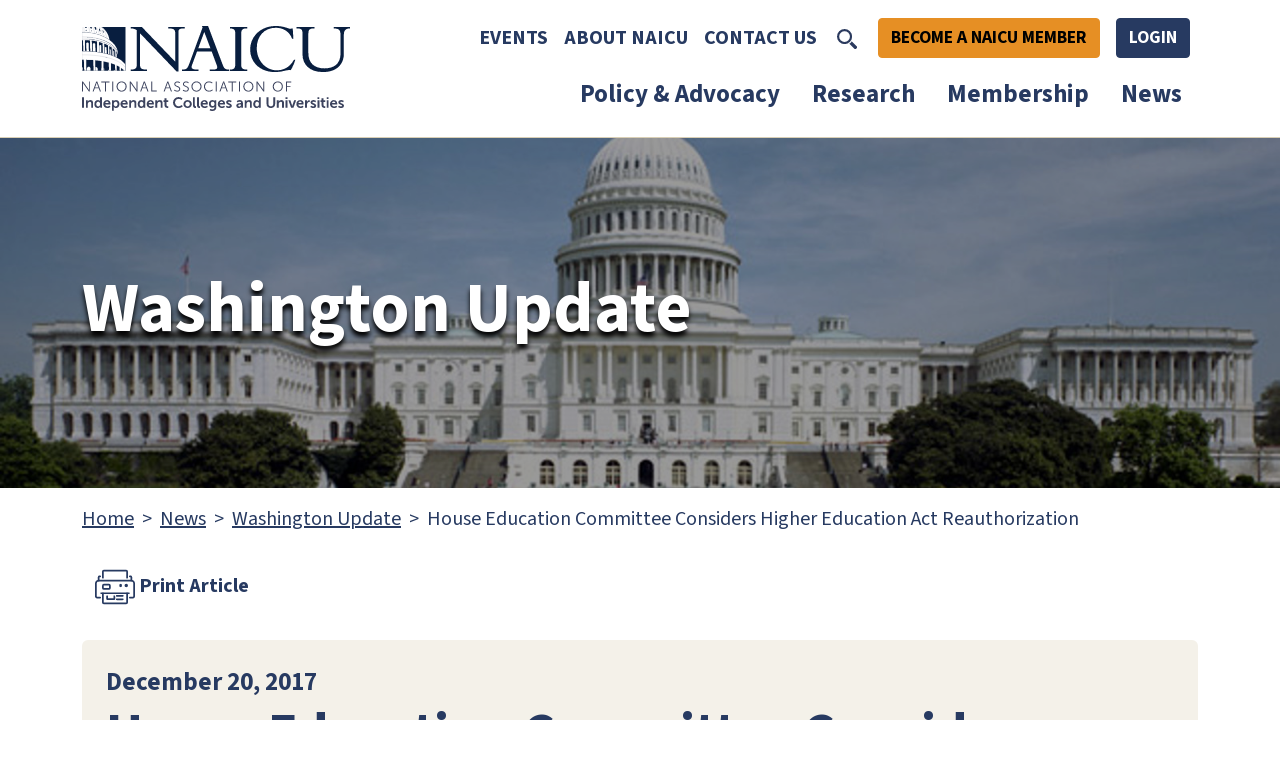

--- FILE ---
content_type: text/html; charset=utf-8
request_url: https://www.naicu.edu/news-events/washington-update/2017/december-20-2017/house-education-committee-considers-higher-educati/
body_size: 10688
content:

<!DOCTYPE html>
<html lang="en">
<head>
    <meta charset="UTF-8">
    <meta name="viewport" content="width=device-width, initial-scale=1">

    

<link rel="canonical" href="https://www.naicu.edu/news-events/washington-update/2017/december-20-2017/house-education-committee-considers-higher-educati/">
<title>NAICU - House Education Committee Considers Higher Education Act Reauthorization</title>
<meta name="description" content="">
<meta name="keywords" content="">


    <script type="application/ld+json">
        {
          "@context": "https://schema.org/",
          "@type": "Organization",
          "name": "NAICU",
          "url": "https://www.naicu.edu"
        }
    </script>
    <script type="application/ld+json">
        {
          "@context": "https://schema.org",
          "@type": "WebSite",
          "url": "https://www.naicu.edu",
          "potentialAction": {
              "@type": "SearchAction",
              "target": "https://www.naicu.edu/search?q={query}",
              "query": "required",
              "query-input": "required name=query"
          }
        }
    </script>

    

    <!-- Frontend build styles START -->
    <link rel="stylesheet" href="/frontend/dist/styles/main.css?v=8KoKe7BmEOuEgGuz_y1U01JW9tiLYXO57J4mDPqlAPE">
    <!-- Frontend build styles END -->

    <script src="/App_Plugins/UmbracoForms/Assets/promise-polyfill/dist/polyfill.min.js?v=13.8.0" type="application/javascript"></script><script src="/App_Plugins/UmbracoForms/Assets/aspnet-client-validation/dist/aspnet-validation.min.js?v=13.8.0" type="application/javascript"></script>
    
<!-- Google Tag Manager -->
<script>(function(w,d,s,l,i){w[l]=w[l]||[];w[l].push({'gtm.start':
new Date().getTime(),event:'gtm.js'});var f=d.getElementsByTagName(s)[0],
j=d.createElement(s),dl=l!='dataLayer'?'&l='+l:'';j.async=true;j.src=
'https://www.googletagmanager.com/gtm.js?id='+i+dl;f.parentNode.insertBefore(j,f);
})(window,document,'script','dataLayer','GTM-N834Q5VV');</script>
<!-- End Google Tag Manager --></head>

<body>
<!-- Google Tag Manager (noscript) -->
<noscript><iframe src="https://www.googletagmanager.com/ns.html?id=GTM-N834Q5VV"
height="0" width="0" style="display:none;visibility:hidden"></iframe></noscript>
<!-- End Google Tag Manager (noscript) -->    <nav class="skip-links" aria-label="Skip links">
    <a class="visually-hidden-focusable" href="#main">
        Skip to main content
    </a>
    <a class="visually-hidden-focusable" href="#footer">
        Skip to footer content
    </a>
</nav>
    <div class="page-wrapper">
        <header id="header">
            

<div class="alert-items">
</div>
            


    <div class="header">
        <div class="container">
            <div class="header-bar">
                <a class="header-bar-brand" href="/">
                    <img class="img-fluid" src="/media/ailpgo3h/naicu-logo-new.svg?rmode=pad&amp;v=1dae41e6bf39bd0" alt="NAICU">
                </a>
                <div class="header-bar-navigation">
                    <div class="header-desktop">
                        <div class="header-bar-navigation-top">
        <nav class="utility-navigation" aria-label="utility">
            <ul class="utility-navigation-items">
                    <li class="utility-navigation-item">
                        <a class="utility-navigation-link " href="/events/">
                            Events
                        </a>
                    </li>
                    <li class="utility-navigation-item">
                        <a class="utility-navigation-link " href="/about-naicu/">
                            About NAICU
                        </a>
                    </li>
                    <li class="utility-navigation-item">
                        <a class="utility-navigation-link " href="/contact-us/">
                            Contact Us
                        </a>
                    </li>
                <li class="utility-navigation-item utility-navigation-item-search">
                    <form class="utility-search-form utility-search-form-toggle-enabled" action="/search">
                        <div class="input-group utility-search-input-group">
                            <input type="text" class="form-control utility-search-input" placeholder="Keyword Search" name="q" required>
                            <button class="btn utility-search-toggle" type="submit" aria-label="Toggle Search">
                                
<svg class="svg-icon ">
  <use xlink:href='/frontend/dist/svg-icons/icons.svg#search'></use>
</svg>
                            </button>
                        </div>
                    </form>
                </li>
            </ul>
        </nav>
        <nav class="membership-navigation" aria-label="membership">
            <ul class="membership-navigation-items">
                        <li class="membership-navigation-item">
                            <a class="membership-navigation-link btn btn-secondary" href="https://members.naicu.edu/Security/Create-New-User-Account">
                                Become A NAICU Member
                            </a>
                        </li>
                        <li class="membership-navigation-item">
                            <a class="membership-navigation-link btn btn-primary" href="/auth/signin">
                                Login
                            </a>
                        </li>
            </ul>
        </nav>
                        </div>
                        <div class="header-bar-navigation-bottom">
        <nav class="main-navigation" id="main-navigation-desktop" aria-label="main">
            <ul class="main-navigation-items">
                    <li class="main-navigation-item">
                            <a class="main-navigation-link collapsed" data-bs-toggle="collapse" href="#main-navigation-desktop-collapse-e525667e-a008-46bd-945b-7bc570bda0b3">
                                Policy & Advocacy
                            </a>
                            <div class="main-navigation-item-collapse collapse" id="main-navigation-desktop-collapse-e525667e-a008-46bd-945b-7bc570bda0b3" data-bs-parent="#main-navigation-desktop">
                                <div class="main-navigation-dropdown">
                                        <ul class="main-navigation-dropdown-items">
                                                <li class="main-navigation-dropdown-item">
                                                    <a class="main-navigation-dropdown-link  " href="/policy-advocacy/">
                                                        Policy & Advocacy Overview
                                                    </a>
                                                </li>
                                                <li class="main-navigation-dropdown-item">
                                                    <a class="main-navigation-dropdown-link  " href="/policy-advocacy/advocacy-resources/">
                                                        Advocacy Resources
                                                    </a>
                                                </li>
                                                <li class="main-navigation-dropdown-item">
                                                    <a class="main-navigation-dropdown-link  " href="/policy-advocacy/issue-briefs/">
                                                        Issue Briefs
                                                    </a>
                                                </li>
                                                <li class="main-navigation-dropdown-item">
                                                    <a class="main-navigation-dropdown-link  " href="/policy-advocacy/financial-value-transparency/">
                                                        Financial Value Transparency & Related Regulations
                                                    </a>
                                                </li>
                                                <li class="main-navigation-dropdown-item">
                                                    <a class="main-navigation-dropdown-link  " href="/policy-advocacy/federal-student-aid-data-sheets/">
                                                        Federal Student Aid Data Sheets
                                                    </a>
                                                </li>
                                                <li class="main-navigation-dropdown-item">
                                                    <a class="main-navigation-dropdown-link  " href="/policy-advocacy/congressional-independent-colleges-caucus/">
                                                        Congressional Independent Colleges Caucus
                                                    </a>
                                                </li>
                                                <li class="main-navigation-dropdown-item">
                                                    <a class="main-navigation-dropdown-link  " href="/policy-advocacy/doublepell/">
                                                        DoublePell
                                                    </a>
                                                </li>
                                                <li class="main-navigation-dropdown-item">
                                                    <a class="main-navigation-dropdown-link  " href="/policy-advocacy/your-vote-your-voice/">
                                                        Your Vote Your Voice
                                                    </a>
                                                </li>
                                        </ul>
                                </div>
                            </div>
                    </li>
                    <li class="main-navigation-item">
                            <a class="main-navigation-link collapsed" data-bs-toggle="collapse" href="#main-navigation-desktop-collapse-6f2aa151-d8e0-4053-9f78-39f03e31fb5f">
                                Research
                            </a>
                            <div class="main-navigation-item-collapse collapse" id="main-navigation-desktop-collapse-6f2aa151-d8e0-4053-9f78-39f03e31fb5f" data-bs-parent="#main-navigation-desktop">
                                <div class="main-navigation-dropdown">
                                        <ul class="main-navigation-dropdown-items">
                                                <li class="main-navigation-dropdown-item">
                                                    <a class="main-navigation-dropdown-link  " href="/research/">
                                                        Research Overview
                                                    </a>
                                                </li>
                                                <li class="main-navigation-dropdown-item">
                                                    <a class="main-navigation-dropdown-link  " href="/research/ipeds-guide/">
                                                        IPEDS Guide
                                                    </a>
                                                </li>
                                                <li class="main-navigation-dropdown-item">
                                                    <a class="main-navigation-dropdown-link  " href="/research/links-to-research-publications/">
                                                        Research Publications
                                                    </a>
                                                </li>
                                                <li class="main-navigation-dropdown-item">
                                                    <a class="main-navigation-dropdown-link  pageHasLock" href="/research/pilot-resources/">
                                                        PILOT Resources
                                                    </a>
                                                </li>
                                                <li class="main-navigation-dropdown-item">
                                                    <a class="main-navigation-dropdown-link  " href="/research/other-data-sources/">
                                                        Data Sources
                                                    </a>
                                                </li>
                                                <li class="main-navigation-dropdown-item">
                                                    <a class="main-navigation-dropdown-link  " href="/research/research-projects/">
                                                        Research Projects
                                                    </a>
                                                </li>
                                                <li class="main-navigation-dropdown-item">
                                                    <a class="main-navigation-dropdown-link  " href="/research/federal-tool-guide/">
                                                        Federal Tool Guide
                                                    </a>
                                                </li>
                                        </ul>
                                </div>
                            </div>
                    </li>
                    <li class="main-navigation-item">
                            <a class="main-navigation-link collapsed" data-bs-toggle="collapse" href="#main-navigation-desktop-collapse-3da19b27-b4a8-45df-832a-9ca126574882">
                                Membership
                            </a>
                            <div class="main-navigation-item-collapse collapse" id="main-navigation-desktop-collapse-3da19b27-b4a8-45df-832a-9ca126574882" data-bs-parent="#main-navigation-desktop">
                                <div class="main-navigation-dropdown">
                                        <ul class="main-navigation-dropdown-items">
                                                <li class="main-navigation-dropdown-item">
                                                    <a class="main-navigation-dropdown-link  " href="/membership/">
                                                        Membership Overview
                                                    </a>
                                                </li>
                                                <li class="main-navigation-dropdown-item">
                                                    <a class="main-navigation-dropdown-link  " href="https://members.naicu.edu/Membership/Membership-Directory">
                                                        Membership Directory
                                                    </a>
                                                </li>
                                                <li class="main-navigation-dropdown-item">
                                                    <a class="main-navigation-dropdown-link  " href="/membership/collegial-connections">
                                                        Collegial Connections
                                                    </a>
                                                </li>
                                                <li class="main-navigation-dropdown-item">
                                                    <a class="main-navigation-dropdown-link  " href="/membership/value-of-membership/">
                                                        Value of Membership
                                                    </a>
                                                </li>
                                                <li class="main-navigation-dropdown-item">
                                                    <a class="main-navigation-dropdown-link  " href="/membership/how-to-join">
                                                        How to Join
                                                    </a>
                                                </li>
                                                <li class="main-navigation-dropdown-item">
                                                    <a class="main-navigation-dropdown-link  " href="/membership/affiliated-associations/">
                                                        Affiliated Associations
                                                    </a>
                                                </li>
                                                <li class="main-navigation-dropdown-item">
                                                    <a class="main-navigation-dropdown-link  " href="https://members.naicu.edu/Membership/NAICUSE">
                                                        NAICUSE
                                                    </a>
                                                </li>
                                                <li class="main-navigation-dropdown-item">
                                                    <a class="main-navigation-dropdown-link  " href="https://members.naicu.edu/Membership/Secretariat">
                                                        Secretariat
                                                    </a>
                                                </li>
                                        </ul>
                                </div>
                            </div>
                    </li>
                    <li class="main-navigation-item">
                            <a class="main-navigation-link collapsed" data-bs-toggle="collapse" href="#main-navigation-desktop-collapse-85e1b2cf-b85d-42fd-80da-451f14d18861">
                                News
                            </a>
                            <div class="main-navigation-item-collapse collapse" id="main-navigation-desktop-collapse-85e1b2cf-b85d-42fd-80da-451f14d18861" data-bs-parent="#main-navigation-desktop">
                                <div class="main-navigation-dropdown">
                                        <ul class="main-navigation-dropdown-items">
                                                <li class="main-navigation-dropdown-item">
                                                    <a class="main-navigation-dropdown-link  " href="/news-events/">
                                                        News Overview
                                                    </a>
                                                </li>
                                                <li class="main-navigation-dropdown-item">
                                                    <a class="main-navigation-dropdown-link  " href="/news-events/news-from-naicu/">
                                                        News from NAICU
                                                    </a>
                                                </li>
                                                <li class="main-navigation-dropdown-item">
                                                    <a class="main-navigation-dropdown-link  " href="/news-events/headline-news/">
                                                        Headline News
                                                    </a>
                                                </li>
                                                <li class="main-navigation-dropdown-item">
                                                    <a class="main-navigation-dropdown-link  " href="/news-events/member-news/">
                                                        Member News
                                                    </a>
                                                </li>
                                                <li class="main-navigation-dropdown-item">
                                                    <a class="main-navigation-dropdown-link  " href="/news-events/presidential-opinion/">
                                                        Presidential Opinions
                                                    </a>
                                                </li>
                                                <li class="main-navigation-dropdown-item">
                                                    <a class="main-navigation-dropdown-link  " href="/news-events/washington-update/">
                                                        Washington Update
                                                    </a>
                                                </li>
                                        </ul>
                                </div>
                            </div>
                    </li>
            </ul>
        </nav>
                        </div>
                    </div>
                    <div class="header-mobile">
                        <div class="header-bar-navigation-top">
                            <button class="btn btn-link header-mobile-button"
                                    type="button"
                                    id="headerOffcanvasButton"
                                    data-bs-toggle="offcanvas"
                                    data-bs-target="#headerOffcanvas"
                                    aria-controls="headerOffcanvas"
                                    aria-label="Toggle navigation">

                                
<svg class="svg-icon header-mobile-open">
  <use xlink:href='/frontend/dist/svg-icons/icons.svg#navigation-menu'></use>
</svg>
                                
<svg class="svg-icon header-mobile-close">
  <use xlink:href='/frontend/dist/svg-icons/icons.svg#navigation-close'></use>
</svg>
                            </button>
                        </div>
                    </div>
                </div>
            </div>
        </div>
        <div class="header-mobile">
            <div class="header-offcanvas offcanvas offcanvas-end" data-bs-backdrop="false" tabindex="-1" id="headerOffcanvas" aria-labelledby="headerOffcanvasButton">
                <div class="offcanvas-body p-0">
        <nav class="membership-navigation" aria-label="membership">
            <ul class="membership-navigation-items">
                        <li class="membership-navigation-item">
                            <a class="membership-navigation-link btn btn-secondary" href="https://members.naicu.edu/Security/Create-New-User-Account">
                                Become A NAICU Member
                            </a>
                        </li>
                        <li class="membership-navigation-item">
                            <a class="membership-navigation-link btn btn-primary" href="/auth/signin">
                                Login
                            </a>
                        </li>
            </ul>
        </nav>
        <nav class="main-navigation" id="main-navigation-mobile" aria-label="main">
            <ul class="main-navigation-items">
                    <li class="main-navigation-item">
                            <a class="main-navigation-link collapsed" data-bs-toggle="collapse" href="#main-navigation-mobile-collapse-e525667e-a008-46bd-945b-7bc570bda0b3">
                                Policy & Advocacy
                            </a>
                            <div class="main-navigation-item-collapse collapse" id="main-navigation-mobile-collapse-e525667e-a008-46bd-945b-7bc570bda0b3" data-bs-parent="#main-navigation-mobile">
                                <div class="main-navigation-dropdown">
                                        <ul class="main-navigation-dropdown-items">
                                                <li class="main-navigation-dropdown-item">
                                                    <a class="main-navigation-dropdown-link  " href="/policy-advocacy/">
                                                        Policy & Advocacy Overview
                                                    </a>
                                                </li>
                                                <li class="main-navigation-dropdown-item">
                                                    <a class="main-navigation-dropdown-link  " href="/policy-advocacy/advocacy-resources/">
                                                        Advocacy Resources
                                                    </a>
                                                </li>
                                                <li class="main-navigation-dropdown-item">
                                                    <a class="main-navigation-dropdown-link  " href="/policy-advocacy/issue-briefs/">
                                                        Issue Briefs
                                                    </a>
                                                </li>
                                                <li class="main-navigation-dropdown-item">
                                                    <a class="main-navigation-dropdown-link  " href="/policy-advocacy/financial-value-transparency/">
                                                        Financial Value Transparency & Related Regulations
                                                    </a>
                                                </li>
                                                <li class="main-navigation-dropdown-item">
                                                    <a class="main-navigation-dropdown-link  " href="/policy-advocacy/federal-student-aid-data-sheets/">
                                                        Federal Student Aid Data Sheets
                                                    </a>
                                                </li>
                                                <li class="main-navigation-dropdown-item">
                                                    <a class="main-navigation-dropdown-link  " href="/policy-advocacy/congressional-independent-colleges-caucus/">
                                                        Congressional Independent Colleges Caucus
                                                    </a>
                                                </li>
                                                <li class="main-navigation-dropdown-item">
                                                    <a class="main-navigation-dropdown-link  " href="/policy-advocacy/doublepell/">
                                                        DoublePell
                                                    </a>
                                                </li>
                                                <li class="main-navigation-dropdown-item">
                                                    <a class="main-navigation-dropdown-link  " href="/policy-advocacy/your-vote-your-voice/">
                                                        Your Vote Your Voice
                                                    </a>
                                                </li>
                                        </ul>
                                </div>
                            </div>
                    </li>
                    <li class="main-navigation-item">
                            <a class="main-navigation-link collapsed" data-bs-toggle="collapse" href="#main-navigation-mobile-collapse-6f2aa151-d8e0-4053-9f78-39f03e31fb5f">
                                Research
                            </a>
                            <div class="main-navigation-item-collapse collapse" id="main-navigation-mobile-collapse-6f2aa151-d8e0-4053-9f78-39f03e31fb5f" data-bs-parent="#main-navigation-mobile">
                                <div class="main-navigation-dropdown">
                                        <ul class="main-navigation-dropdown-items">
                                                <li class="main-navigation-dropdown-item">
                                                    <a class="main-navigation-dropdown-link  " href="/research/">
                                                        Research Overview
                                                    </a>
                                                </li>
                                                <li class="main-navigation-dropdown-item">
                                                    <a class="main-navigation-dropdown-link  " href="/research/ipeds-guide/">
                                                        IPEDS Guide
                                                    </a>
                                                </li>
                                                <li class="main-navigation-dropdown-item">
                                                    <a class="main-navigation-dropdown-link  " href="/research/links-to-research-publications/">
                                                        Research Publications
                                                    </a>
                                                </li>
                                                <li class="main-navigation-dropdown-item">
                                                    <a class="main-navigation-dropdown-link  pageHasLock" href="/research/pilot-resources/">
                                                        PILOT Resources
                                                    </a>
                                                </li>
                                                <li class="main-navigation-dropdown-item">
                                                    <a class="main-navigation-dropdown-link  " href="/research/other-data-sources/">
                                                        Data Sources
                                                    </a>
                                                </li>
                                                <li class="main-navigation-dropdown-item">
                                                    <a class="main-navigation-dropdown-link  " href="/research/research-projects/">
                                                        Research Projects
                                                    </a>
                                                </li>
                                                <li class="main-navigation-dropdown-item">
                                                    <a class="main-navigation-dropdown-link  " href="/research/federal-tool-guide/">
                                                        Federal Tool Guide
                                                    </a>
                                                </li>
                                        </ul>
                                </div>
                            </div>
                    </li>
                    <li class="main-navigation-item">
                            <a class="main-navigation-link collapsed" data-bs-toggle="collapse" href="#main-navigation-mobile-collapse-3da19b27-b4a8-45df-832a-9ca126574882">
                                Membership
                            </a>
                            <div class="main-navigation-item-collapse collapse" id="main-navigation-mobile-collapse-3da19b27-b4a8-45df-832a-9ca126574882" data-bs-parent="#main-navigation-mobile">
                                <div class="main-navigation-dropdown">
                                        <ul class="main-navigation-dropdown-items">
                                                <li class="main-navigation-dropdown-item">
                                                    <a class="main-navigation-dropdown-link  " href="/membership/">
                                                        Membership Overview
                                                    </a>
                                                </li>
                                                <li class="main-navigation-dropdown-item">
                                                    <a class="main-navigation-dropdown-link  " href="https://members.naicu.edu/Membership/Membership-Directory">
                                                        Membership Directory
                                                    </a>
                                                </li>
                                                <li class="main-navigation-dropdown-item">
                                                    <a class="main-navigation-dropdown-link  " href="/membership/collegial-connections">
                                                        Collegial Connections
                                                    </a>
                                                </li>
                                                <li class="main-navigation-dropdown-item">
                                                    <a class="main-navigation-dropdown-link  " href="/membership/value-of-membership/">
                                                        Value of Membership
                                                    </a>
                                                </li>
                                                <li class="main-navigation-dropdown-item">
                                                    <a class="main-navigation-dropdown-link  " href="/membership/how-to-join">
                                                        How to Join
                                                    </a>
                                                </li>
                                                <li class="main-navigation-dropdown-item">
                                                    <a class="main-navigation-dropdown-link  " href="/membership/affiliated-associations/">
                                                        Affiliated Associations
                                                    </a>
                                                </li>
                                                <li class="main-navigation-dropdown-item">
                                                    <a class="main-navigation-dropdown-link  " href="https://members.naicu.edu/Membership/NAICUSE">
                                                        NAICUSE
                                                    </a>
                                                </li>
                                                <li class="main-navigation-dropdown-item">
                                                    <a class="main-navigation-dropdown-link  " href="https://members.naicu.edu/Membership/Secretariat">
                                                        Secretariat
                                                    </a>
                                                </li>
                                        </ul>
                                </div>
                            </div>
                    </li>
                    <li class="main-navigation-item">
                            <a class="main-navigation-link collapsed" data-bs-toggle="collapse" href="#main-navigation-mobile-collapse-85e1b2cf-b85d-42fd-80da-451f14d18861">
                                News
                            </a>
                            <div class="main-navigation-item-collapse collapse" id="main-navigation-mobile-collapse-85e1b2cf-b85d-42fd-80da-451f14d18861" data-bs-parent="#main-navigation-mobile">
                                <div class="main-navigation-dropdown">
                                        <ul class="main-navigation-dropdown-items">
                                                <li class="main-navigation-dropdown-item">
                                                    <a class="main-navigation-dropdown-link  " href="/news-events/">
                                                        News Overview
                                                    </a>
                                                </li>
                                                <li class="main-navigation-dropdown-item">
                                                    <a class="main-navigation-dropdown-link  " href="/news-events/news-from-naicu/">
                                                        News from NAICU
                                                    </a>
                                                </li>
                                                <li class="main-navigation-dropdown-item">
                                                    <a class="main-navigation-dropdown-link  " href="/news-events/headline-news/">
                                                        Headline News
                                                    </a>
                                                </li>
                                                <li class="main-navigation-dropdown-item">
                                                    <a class="main-navigation-dropdown-link  " href="/news-events/member-news/">
                                                        Member News
                                                    </a>
                                                </li>
                                                <li class="main-navigation-dropdown-item">
                                                    <a class="main-navigation-dropdown-link  " href="/news-events/presidential-opinion/">
                                                        Presidential Opinions
                                                    </a>
                                                </li>
                                                <li class="main-navigation-dropdown-item">
                                                    <a class="main-navigation-dropdown-link  " href="/news-events/washington-update/">
                                                        Washington Update
                                                    </a>
                                                </li>
                                        </ul>
                                </div>
                            </div>
                    </li>
            </ul>
        </nav>
        <nav class="utility-navigation" aria-label="utility">
            <ul class="utility-navigation-items">
                    <li class="utility-navigation-item">
                        <a class="utility-navigation-link " href="/events/">
                            Events
                        </a>
                    </li>
                    <li class="utility-navigation-item">
                        <a class="utility-navigation-link " href="/about-naicu/">
                            About NAICU
                        </a>
                    </li>
                    <li class="utility-navigation-item">
                        <a class="utility-navigation-link " href="/contact-us/">
                            Contact Us
                        </a>
                    </li>
                <li class="utility-navigation-item utility-navigation-item-search">
                    <form class="utility-search-form utility-search-form-toggle-disabled" action="/search">
                        <div class="input-group utility-search-input-group">
                            <input type="text" class="form-control utility-search-input" placeholder="Keyword Search" name="q" required>
                            <button class="btn utility-search-toggle" type="submit" aria-label="Submit Search">
                                
<svg class="svg-icon ">
  <use xlink:href='/frontend/dist/svg-icons/icons.svg#search'></use>
</svg>
                            </button>
                        </div>
                    </form>
                </li>
            </ul>
        </nav>
                </div>
            </div>
        </div>
    </div>


        </header>

        <main id="main">
            

<div class="page-component interior-banner news-section-banner">
    
        <img src="/media/etscc5oj/us-capitol.jpg?width=1600&amp;v=1dae41e4d013ed0" class="background-image " alt="">
    <div class="background-tint"></div>


    <div class="page-component-inner">
        <div class="container">
                    <div class="h1 interior-banner-title">
                        Washington Update
                    </div>
        </div>
    </div>
</div>


<div class="breadcrumb-wrapper">
    <div class="container">
        <div class="breadcrumb-inner">
            <nav class="breadcrumb-items" aria-label="breadcrumb">
                <ol class="breadcrumb">
                        <li class="breadcrumb-item">
                            <a href="/">
                                Home
                            </a>
                        </li>
                        <li class="breadcrumb-item">
                            <a href="/news-events/">
                                News
                            </a>
                        </li>
                        <li class="breadcrumb-item">
                            <a href="/news-events/washington-update/">
                                Washington Update
                            </a>
                        </li>
                    <li class="breadcrumb-item active" aria-current="page">
                        House Education Committee Considers Higher Education Act Reauthorization
                    </li>
                </ol>
            </nav>
                <div class="page-share-links">
                    <!-- AddToAny BEGIN -->
                    <div class="a2a_kit a2a_kit_size_32 a2a_default_style">
                        <a class="a2a_button_facebook"></a>
                        <a class="a2a_button_x"></a>
                        <a class="a2a_button_linkedin"></a>
                        <a class="a2a_button_email"></a>
                    </div>
                    <script>
                        var a2a_config = a2a_config || {};
                        a2a_config.icon_color = '#273a61';
                    </script>
                    <script async src="https://static.addtoany.com/menu/page.js"></script>
                    <!-- AddToAny END -->
                </div>
                <div class="page-print-button">
                    <button type="button" class="btn print-button">
                        
<svg class="svg-icon svg-icon-2x">
  <use xlink:href='/frontend/dist/svg-icons/icons.svg#print'></use>
</svg> Print Article
                    </button>
                </div>
        </div>
    </div>
</div>


<script type="application/ld+json">
    {
        "@context": "https://schema.org",
        "@type": "BreadcrumbList",
        "itemListElement": [

                {
                    "@type": "ListItem",
                    "position": 1,
                    "name": "Home",
                    "item": "https://www.naicu.edu/"
                },
                
                {
                    "@type": "ListItem",
                    "position": 2,
                    "name": "News",
                    "item": "https://www.naicu.edu/news-events/"
                },
                
                {
                    "@type": "ListItem",
                    "position": 3,
                    "name": "Washington Update",
                    "item": "https://www.naicu.edu/news-events/washington-update/"
                },
                                {
                    "@type": "ListItem",
                    "position": 4,
                    "name": "House Education Committee Considers Higher Education Act Reauthorization",
                    "item": "https://www.naicu.edu/news-events/washington-update/2017/december-20-2017/house-education-committee-considers-higher-educati/"
                }
        ]
    }
</script>


<div class="news-article">
    <div class="container">
        <div class="news-article-inner">
            <div class="news-article-body">
                <div class="news-article-date">
                    December 20, 2017
                </div>
                <h1 class="h2 news-article-title">House Education Committee Considers Higher Education Act Reauthorization</h1>
                <div class="news-article-content">
                    In a marathon markup which lasted 14 hours and witnessed the consideration of more than 60 amendments, the House Committee on Education and the Workforce has passed out of committee its vision for the reauthorization of the Higher Education Act. &nbsp;Dubbed the <a href="https://www.congress.gov/bill/115th-congress/house-bill/4508/text?q=%7B%22search%22%3A%5B%22prosper%22%5D%7D&amp;r=1">PROSPER Act</a>, the legislation is expected to be considered by the full House of Representatives in early 2018, and it is clear the House could pass the bill in short order. Action on Senate companion legislation is pending, but the timetable is uncertain.<br />
&nbsp;<br />
An <a href="https://www.naicu.edu/news-events/washington-update/2017/december-5,-2017/house-unveils-first-rewrite-of-higher-education-ac">initial analysis</a> of the bill, which was introduced on December 1, 2017, included highlights of <a href="http://naicu.imediainc.com/getmedia/7912e171-ac24-4c68-a402-51795016e5a1/HEA-key-provisions">key provisions</a> found in the legislation.&nbsp; Also, the Committee&rsquo;s <a href="https://edworkforce.house.gov/calendar/eventsingle.aspx?EventID=402169">website</a> includes a webcast of the markup, links to opening statements, and a complete list of amendments that were considered by the committee during the markup.<br />
&nbsp;<br />
Of the 63 amendments that were considered, 19 were accepted. Of particular note, the Committee approved overarching changes from Chairwoman Virginia Foxx (R-NC) and several amendments on specific issues, including:
<ul>
	<li>Revisions to the bill by Chairwoman Foxx
	<ul style="list-style-type:circle;">
		<li>The bill would prohibit colleges that officially recognize single-sex social student organizations from regulating how those organizations recruit new members or determine their membership.</li>
		<li>The legislation would require a complete review of federal college data reporting requirements.</li>
		<li>The Secretary of Education would be authorized to conduct a study on how data from the National Student Clearinghouse might be used to get policy makers the information they desire on enrollment, retention, transfer, completion, and post-collegiate earnings.</li>
		<li>The Education Department would be given new authority to stop Pell Grant payments to students it determines have an &ldquo;unusual enrollment history,&rdquo; unless a college financial aid office is able to show otherwise.</li>
		<li>The bill would exempt private student loan servicing companies from state laws requiring them to be licensed or paying fees to state regulators.</li>
		<li>The legislation would establish a new process by which religious colleges could complain to the Education Department about an accrediting agency&rsquo;s decision &mdash; and the Department could order the accreditor to reverse the decision.</li>
		<li>An &ldquo;independent commission&rdquo; would be created to &ldquo;develop voluntary guidelines for accessible postsecondary electronic instructional materials.&rdquo;</li>
	</ul>
	</li>
	<li>Free speech
	<ul style="list-style-type:circle;">
		<li>The Committee adopted an amendment that would establish an Education Department process to handle complaints from students who allege that their institution of higher education has failed to disclose or to adhere to its speech policies.</li>
	</ul>
	</li>
	<li>Student loan fraud claims
	<ul style="list-style-type:circle;">
		<li>In a bipartisan vote, the Committee approved an amendment that would require the Department to process claims submitted under the borrower defense to repayment provisions in a timely and efficient manner.</li>
	</ul>
	</li>
	<li>Plain language disclosure
	<ul style="list-style-type:circle;">
		<li>The Committee adopted an amendment requiring the Secretary of Education to develop and use a plain language disclosure form for student borrowers.</li>
	</ul>
	</li>
</ul>
In addition, several amendments that were rejected or withdrawn are worth noting. These included amendments related to:

<ul>
	<li>Student unit record data ban
	<ul style="list-style-type:circle;">
		<li>Despite bipartisan support for overturning the ban on student unit record data systems, Committee Republicans deferred to Chairwoman Foxx and voted to reject an amendment that would have repealed the ban.</li>
	</ul>
	</li>
	<li>Pell bonus
	<ul style="list-style-type:circle;">
		<li>Committee Democrats joined with Rep. Glenn Grothman (R-WI) to attempt to strike the $300 Pell Grant bonus award for students who take 30 credits in an academic year because Democrats believe the maximum award should be raised for all students. The amendment to remove the bonus award failed on a 20-20 vote.</li>
	</ul>
	</li>
	<li>Public service loan forgiveness
	<ul style="list-style-type:circle;">
		<li>Several Republicans joined their Democratic colleagues in voting for an amendment that would restore the public service loan forgiveness program, but the amendment was narrowly defeated.</li>
	</ul>
	</li>
	<li>Clery Act amendments on sexual assault
	<ul style="list-style-type:circle;">
		<li>The Committee rejected an amendment offered by Rep. Susan Davis (D-CA) that would have struck Clery Act changes related to sexual assault counselors, investigations, and standards of evidence. However, Chairwoman Foxx vowed to work with Democrats to clarify the intent of reporting requirements with respect to counselors.</li>
	</ul>
	</li>
</ul>
The Committee has indicated there will be more changes to the bill before it goes to the floor. It is expected that additional changes will be made once it is taken up in the Senate.<br />
&nbsp;<br />
For more information on the student aid provisions, contact <a href="mailto:tim@naicu.edu">Tim Powers</a>.<br />
For more information on the definitions and accountability provisions, contact <a href="mailto:jody@naicu.edu">Jody Feder</a>.<br />
For more information on non-Title IV programs, contact <a href="mailto:stephanie@naicu.edu">Stephanie Giesecke</a>.<br />
&nbsp;
                    <br />
                </div>
            </div>
                    <div class="news-article-group-articles">
                        <div class="news-article-group-articles-title">
                            <h2>The Day's Articles</h2>
                        </div>
                        <ul class="news-article-group-articles-list">
                                <li class="news-article-group-article-item">
                                        <a href="/news-events/washington-update/2017/december-20-2017/disaster-aid-for-colleges-and-students-proposed/">
                                            Disaster Aid for Colleges and Students Proposed
                                        </a>
                                </li>
                                <li class="news-article-group-article-item">
House Education Committee Considers Higher Education Act Reauthorization                                </li>
                                <li class="news-article-group-article-item">
                                        <a href="/news-events/washington-update/2017/december-20-2017/fcc-rescinds-net-neutrality-rules/">
                                            FCC Rescinds Net Neutrality Rules
                                        </a>
                                </li>
                                <li class="news-article-group-article-item">
                                        <a href="/news-events/washington-update/2017/december-20-2017/house-and-senate-approve-landmark-tax-bill/">
                                            House and Senate Approve Landmark Tax Bill
                                        </a>
                                </li>
                                <li class="news-article-group-article-item">
                                        <a href="/news-events/washington-update/2017/december-20-2017/deadline-looms-to-keep-the-government-open/">
                                            Deadline Looms to Keep the Government Open
                                        </a>
                                </li>
                                <li class="news-article-group-article-item">
                                        <a href="/news-events/washington-update/2017/december-20-2017/naicu-s-2018-annual-meeting-and-advocacy-day-to-hi/">
                                            NAICU&#x2019;s 2018 Annual Meeting and Advocacy Day to Highlight Key Policy Issues
                                        </a>
                                </li>
                        </ul>
                    </div>
        </div>
            <div class="news-article-buttons">
                <a class="btn btn-primary btn-lg" href="/news-events/washington-update/">
                    Back to Article Overview
                </a>
            </div>
    </div>
</div>

<script type="application/ld+json">
{
    "@context": "https://schema.org",
    "@type": "NewsArticle",
    "headline": "House Education Committee Considers Higher Education Act Reauthorization",
    "image": [
    ],
    "datePublished": "2017-12-20T00:00:00.0000000Z",
    "dateModified": "2017-12-20T00:00:00.0000000Z"
}
</script>
        </main>

        <footer id="footer">
            

    <div class="footer">
        <div class="container">
        <div class="page-component navigation navigation-stacked">
            <ul class="navigation-menu-items">
                    <li class="navigation-menu-item-wrapper">
                        <div class="navigation-menu-item">
                            <a class="navigation-menu-item-link " href="/policy-advocacy/">
                                <div class="navigation-menu-item-title">
                                    Issues & Advocacy
                                </div>
                            </a>
                        </div>
                    </li>
                    <li class="navigation-menu-item-wrapper">
                        <div class="navigation-menu-item">
                            <a class="navigation-menu-item-link " href="/research/">
                                <div class="navigation-menu-item-title">
                                    Research & Resources
                                </div>
                            </a>
                        </div>
                    </li>
                    <li class="navigation-menu-item-wrapper">
                        <div class="navigation-menu-item">
                            <a class="navigation-menu-item-link " href="/membership/">
                                <div class="navigation-menu-item-title">
                                    Membership Benefits
                                </div>
                            </a>
                        </div>
                    </li>
                    <li class="navigation-menu-item-wrapper">
                        <div class="navigation-menu-item">
                            <a class="navigation-menu-item-link " href="/news-events/">
                                <div class="navigation-menu-item-title">
                                    News
                                </div>
                            </a>
                        </div>
                    </li>
                    <li class="navigation-menu-item-wrapper">
                        <div class="navigation-menu-item">
                            <a class="navigation-menu-item-link " href="/jobs/">
                                <div class="navigation-menu-item-title">
                                    Jobs
                                </div>
                            </a>
                        </div>
                    </li>
                    <li class="navigation-menu-item-wrapper">
                        <div class="navigation-menu-item">
                            <a class="navigation-menu-item-link " href="/privacy-policy/">
                                <div class="navigation-menu-item-title">
                                    Privacy
                                </div>
                            </a>
                        </div>
                    </li>
            </ul>
        </div>
        <nav class="social-links">
            <ul class="social-links-items">
                        <li class="social-link-item">
                            <a href="http://www.facebook.com/privatecolleges?pub=2915120374" target="_blank" class="social-link">
                                <img class="social-link-image" src="/media/xnea1wgt/facebook-icon.png?v=1dae41e6bea7410" alt="Facebook">
                            </a>
                        </li>
                        <li class="social-link-item">
                            <a href="https://twitter.com/naicutweets" target="_blank" class="social-link">
                                <img class="social-link-image" src="/media/arwnrkgh/twitter-icon.png?v=1dae41e6be67c70" alt="X">
                            </a>
                        </li>
                        <li class="social-link-item">
                            <a href="http://www.linkedin.com/company/naicu---national-association-of-independent-colleges-&amp;-universities" target="_blank" class="social-link">
                                <img class="social-link-image" src="/media/arqedx2r/linkedin-icon.png?v=1dae41e6befa430" alt="LinkedIn">
                            </a>
                        </li>
                        <li class="social-link-item">
                            <a href="http://vimeo.com/privatecolleges" target="_blank" class="social-link">
                                <img class="social-link-image" src="/media/n1xf40ik/vimeo-icon.png?v=1dae41e6bdd54b0" alt="Vimeo">
                            </a>
                        </li>
            </ul>
        </nav>
            <div class="col-auto">
                <a class="footer-brand" href="/">
                    <img class="img-fluid" src="/media/1hjlzgtm/naicu-logo-white.png?v=1dae41e6be25dc0" alt="NAICU">
                </a>
            </div>
            <div class="footer-content">
                <p>1025 Connecticut Ave., N.W., Suite 700, Washington, DC 20036 | (202) 785-8866</p>


<div class="date">
        <span class="date-before-text">
            &#xA9;
        </span>

    2026

        <span class="date-after-text">
            National Association of Independent Colleges and Universities. All Rights Reserved.
        </span>
</div>
<p>&nbsp;</p>
            </div>
        </div>
    </div>


        </footer>
    </div>

    <!-- Frontend build scripts START -->
    <script src="/frontend/dist/scripts/vendors.js?v=HcMWBd0XiFj-KszNuIs4QiJupIaSYeVpHj1ZVUoOuo0"></script>
    <script src="/frontend/dist/scripts/main.js?v=TwXyKFYQFPVWYNC40wiXgnV2kiRMnBKbDrdFLIO6uk4"></script>
    <!-- Frontend build scripts END -->


    
</body>
</html>

--- FILE ---
content_type: image/svg+xml
request_url: https://www.naicu.edu/media/ailpgo3h/naicu-logo-new.svg?rmode=pad&v=1dae41e6bf39bd0
body_size: 5514
content:
<?xml version="1.0" encoding="UTF-8" standalone="no"?>
<svg
   id="Layer_2"
   data-name="Layer 2"
   viewBox="0 0 536.80001 170.44001"
   version="1.1"
   width="536.79999"
   height="170.44"
   xmlns="http://www.w3.org/2000/svg"
   xmlns:svg="http://www.w3.org/2000/svg">
  <defs
     id="defs683">
    <style
       id="style666">
      .cls-1 {
        fill: #081e3f;
      }

      .cls-1, .cls-2, .cls-3, .cls-4 {
        stroke-width: 0px;
      }

      .cls-5 {
        clip-path: url(#clippath);
      }

      .cls-2, .cls-6, .cls-7 {
        fill: none;
      }

      .cls-8 {
        clip-path: url(#clippath-1);
      }

      .cls-9 {
        clip-path: url(#clippath-4);
      }

      .cls-10 {
        clip-path: url(#clippath-3);
      }

      .cls-11 {
        clip-path: url(#clippath-2);
      }

      .cls-6 {
        stroke-width: .18px;
      }

      .cls-6, .cls-7 {
        stroke: #081e3f;
      }

      .cls-3 {
        fill: #3c435e;
      }

      .cls-7 {
        stroke-width: .19px;
      }

      .cls-4 {
        fill: #fff;
      }
    </style>
    <clipPath
       id="clippath">
      <polygon
         class="cls-2"
         points="0.02,89.87 0.02,2.18 87,2.18 87,89.87 "
         id="polygon668" />
    </clipPath>
    <clipPath
       id="clippath-1">
      <polygon
         class="cls-2"
         points="0.02,89.87 0.02,2.18 87,2.18 87,89.87 "
         id="polygon671" />
    </clipPath>
    <clipPath
       id="clippath-2">
      <polygon
         class="cls-2"
         points="0.02,89.87 0.02,2.18 87,2.18 87,89.87 "
         id="polygon674" />
    </clipPath>
    <clipPath
       id="clippath-3">
      <polygon
         class="cls-2"
         points="0.02,89.87 0.02,2.18 87,2.18 87,89.87 "
         id="polygon677" />
    </clipPath>
    <clipPath
       id="clippath-4">
      <polygon
         class="cls-2"
         points="0.02,89.87 0.02,2.18 87,2.18 87,89.87 "
         id="polygon680" />
    </clipPath>
  </defs>
  <g
     id="Layer_1-2"
     data-name="Layer 1">
    <g
       id="g785">
      <polygon
         class="cls-1"
         points="0.02,2.18 87,2.18 87,89.87 0.02,89.87 "
         id="polygon685" />
      <g
         class="cls-5"
         clip-path="url(#clippath)"
         id="g711">
        <path
           class="cls-4"
           d="m -0.89,12.56 c 5.92,-0.27 11.36,0.2 17.72,1.06 15.3,2.06 28.64,7.42 38.41,14.47 l -0.3,-0.4 C 54.46,24.72 53.4,20.9 52.15,17.95 48.94,10.42 43.7,4.53 37.67,0.92 H -0.87 L -0.9,12.57 v 0 z"
           id="path687" />
        <path
           class="cls-4"
           d="m 53.82,87.66 c -1.16,0 -2.1,1.27 -2.1,2.84 l 0.03,2.32 h 2.08 v -5.15 0 z"
           id="path689" />
        <path
           class="cls-4"
           d="m 66.47,92.92 -0.12,-4 c -0.33,-0.17 -0.68,-0.25 -1.05,-0.25 -1.79,0 -3.02,1.39 -3.02,3.99"
           id="path691" />
        <path
           class="cls-4"
           d="m 44.59,86.84 c 0,-1.38 -0.46,-2.42 -1.44,-3.08 v 9.17 c 0,0 1.56,-0.26 1.56,-0.26 z"
           id="path693" />
        <path
           class="cls-4"
           d="m 39.27,83.75 c -0.86,0.68 -1.43,1.81 -1.43,3.08 l 0.36,6.09 1.66,0.05 z"
           id="path695" />
        <path
           class="cls-4"
           d="M 91.33,86.15 C 83.52,60.63 42.86,50.49 3.63,50.49 c -2.03,0 -4.05,0.04 -6.06,0.12 l -0.32,8.03 51.89,4.42"
           id="path697" />
        <path
           class="cls-6"
           d="M 91.33,86.15 C 83.52,60.63 42.86,50.49 3.63,50.49 c -2.03,0 -4.05,0.04 -6.06,0.12 l -0.32,8.03 51.89,4.42"
           id="path699" />
        <path
           class="cls-4"
           d="m -1.79,81.05 c 1.67,0 3.02,1.6 3.02,3.57 l -0.15,22.83 -2.9,0.85 0.03,-27.24 v 0 z"
           id="path701" />
        <path
           class="cls-4"
           d="m 9.89,85.29 c 0,-2.04 1.57,-3.7 3.51,-3.7 1.94,0 3.52,1.65 3.52,3.7 l 0.18,16.86 -6.85,2.17 L 9.89,85.3 v 0 z"
           id="path703" />
        <path
           class="cls-4"
           d="m 26.74,82.66 c 0.4,-0.21 0.85,-0.33 1.32,-0.33 1.87,0 3.39,1.85 3.39,4.12 v 11.26 l -4.03,1.47 z"
           id="path705" />
        <path
           class="cls-4"
           d="M 71.86,52.23 C 62.51,35.02 42.37,22.86 0.03,22.28 c -0.6,-0.01 -1.19,0 -1.79,0 l -0.3,-9.71 c 5.91,-0.28 12.12,-0.02 18.48,0.84 29.53,3.99 51.72,20.21 55.22,37.27 l 0.21,1.54 v 0 z"
           id="path707" />
        <path
           class="cls-6"
           d="M 71.86,52.23 C 62.51,35.02 42.37,22.86 0.03,22.28 c -0.6,-0.01 -1.19,0 -1.79,0 l -0.3,-9.71 c 5.91,-0.28 12.12,-0.02 18.48,0.84 29.53,3.99 51.72,20.21 55.22,37.27 l 0.21,1.54 v 0 z"
           id="path709" />
      </g>
      <path
         class="cls-4"
         d="m 69.27,55.58 c 0,-0.74 -0.27,-1.35 -0.61,-1.35 -0.25,0 -0.47,0.34 -0.56,0.82 l 0.07,7.33 1.22,0.58 z"
         id="path713" />
      <path
         class="cls-4"
         d="m 49.13,44.84 c 0,-1.63 -0.67,-2.95 -1.74,-2.95 -1.07,0 -1.42,1.43 -1.42,3.06 l 0.1,9.82 3.38,0.85 -0.32,-10.77 v 0 z"
         id="path715" />
      <path
         class="cls-4"
         d="m 38.47,41.68 c 0.21,-2.53 -0.51,-3.61 -1.85,-3.69 -1.85,-0.12 -2.17,1.61 -2.17,3.59 l 0.13,10.97 3.96,0.66 -0.08,-11.52 v 0 z"
         id="path717" />
      <g
         class="cls-8"
         clip-path="url(#clippath-1)"
         id="g723">
        <path
           class="cls-4"
           d="m 13.46,35.2 c 0,-1.16 -1.13,-2.11 -2.53,-2.11 -1.4,0 -2.54,0.95 -2.54,2.11 l 0.5,15.15 4.89,0.2 z"
           id="path719" />
        <path
           class="cls-4"
           d="m 0.06,36.5 c 0,-1.16 -2.32,-3.19 -2.22,-1.79 0.21,2.85 -0.05,15.78 -0.05,15.78 l 2.25,-0.07 z"
           id="path721" />
      </g>
      <path
         class="cls-4"
         d="m 26.44,36.5 c 0,-1.16 -1.13,-2.11 -2.53,-2.11 -1.4,0 -2.54,0.94 -2.54,2.11 l 0.66,14.58 5.02,0.46 -0.62,-15.04 v 0 z"
         id="path725" />
      <path
         class="cls-4"
         d="m 57.26,48.22 c 0,-0.99 -0.47,-1.8 -1.06,-1.8 -0.44,0 -0.81,0.45 -0.97,1.1 l 0.12,9.77 2.11,0.71 -0.21,-9.78 v 0 z"
         id="path727" />
      <path
         class="cls-4"
         d="m 63.94,51.38 c 0,-0.93 -0.38,-1.68 -0.86,-1.68 -0.35,0 -0.66,0.42 -0.79,1.02 l 0.06,9.02 1.61,0.73 z"
         id="path729" />
      <path
         class="cls-1"
         d="m 36.09,7.72 c 0.61,1.68 0.71,3.19 0.22,3.36 -0.48,0.17 -1.36,-1.05 -1.96,-2.74 -0.6,-1.68 -0.7,-3.19 -0.22,-3.36 0.49,-0.18 1.36,1.05 1.97,2.74 v 0 z"
         id="path731" />
      <g
         class="cls-11"
         clip-path="url(#clippath-2)"
         id="g741">
        <path
           class="cls-1"
           d="m 43.03,11 c 0.69,1.54 0.98,2.86 0.65,2.96 -0.33,0.09 -1.15,-1.09 -1.84,-2.63 C 41.15,9.79 40.86,8.46 41.19,8.37 41.52,8.28 42.34,9.45 43.03,11 Z"
           id="path733" />
        <path
           class="cls-1"
           d="m 28.18,4.06 c 0.72,2 0.72,3.82 0.02,4.07 -0.7,0.25 -1.86,-1.16 -2.57,-3.15 -0.72,-2 -0.73,-3.82 -0.02,-4.07 0.7,-0.25 1.86,1.16 2.57,3.15 z"
           id="path735" />
        <path
           class="cls-1"
           d="m 15.9,1.12 c 0.06,0.41 0.15,0.85 0.29,1.29 0.6,1.9 1.81,3.22 2.68,2.94 C 19.74,5.07 19.96,3.3 19.35,1.4 19.3,1.23 19.24,1.06 19.17,0.9 L 15.9,1.11 v 0 z"
           id="path737" />
        <path
           class="cls-1"
           d="M 5.65,1.05 C 6.03,3.01 7.19,4.44 8.23,4.24 9.17,4.06 9.7,2.64 9.54,0.94 Z"
           id="path739" />
      </g>
      <path
         class="cls-1"
         d="m 19.7,9.78 c 0,0.52 -0.36,0.93 -0.8,0.93 -0.44,0 -0.8,-0.42 -0.8,-0.93 0,-0.51 0.36,-0.93 0.8,-0.93 0.44,0 0.8,0.42 0.8,0.93 z"
         id="path743" />
      <path
         class="cls-1"
         d="m 29.35,12.21 c 0,0.42 -0.31,0.77 -0.7,0.77 -0.39,0 -0.7,-0.34 -0.7,-0.77 0,-0.43 0.31,-0.76 0.7,-0.76 0.39,0 0.7,0.34 0.7,0.76 z"
         id="path745" />
      <path
         class="cls-1"
         d="m 9.32,8.75 c 0,0.57 -0.45,1.03 -1,1.03 -0.55,0 -1,-0.46 -1,-1.03 0,-0.57 0.45,-1.03 1,-1.03 0.55,0 1,0.46 1,1.03 z"
         id="path747" />
      <path
         class="cls-1"
         d="m 37.6,15.18 c 0,0.33 -0.25,0.6 -0.56,0.6 -0.31,0 -0.57,-0.27 -0.57,-0.6 0,-0.33 0.25,-0.6 0.57,-0.6 0.32,0 0.56,0.27 0.56,0.6 z"
         id="path749" />
      <g
         class="cls-10"
         clip-path="url(#clippath-3)"
         id="g761">
        <path
           class="cls-1"
           d="m 44.73,18.8 c 0,0.24 -0.18,0.43 -0.4,0.43 -0.22,0 -0.4,-0.19 -0.4,-0.43 0,-0.24 0.18,-0.43 0.4,-0.43 0.22,0 0.4,0.19 0.4,0.43 z"
           id="path751" />
        <path
           class="cls-4"
           d="m -3.01,68.01 0.58,-10.04 c 2.01,-0.08 4.03,-0.12 6.06,-0.12 39.23,0 80.15,10.33 87.1,32.77 v 9.94 c -1,-3.63 -2.81,-6.91 -5.27,-9.86 l 1.26,24.38 -3.3,-1.28 -0.65,-25.95 c -1.29,-1.22 -3.32,-2.6 -4.84,-3.69 l 1.46,28.21 -3.11,-1.28 -1.34,-29.06 c -1.91,-1.14 -3.46,-2 -5.62,-2.99 l 1.28,30.03 -3.39,-1.29 -1.27,-30.18 c -2.57,-1.05 -5.28,-2.01 -8.1,-2.87 l 0.63,29.86 -4.28,-1.65 -0.63,-29.43 C 50.1,72.59 46.49,71.79 42.77,71.1 L 43.5,98.83 39.65,97.37 39.2,83.6 38.77,70.41 C 34.68,69.76 30.48,69.23 26.21,68.83 l 1.17,30.36 -3.84,0.92 -1.28,-31.67 C 17.88,68.12 12.63,67.94 8.21,67.86 l 1.05,36.65 -4.39,1.65 -1.26,-38.34 c -2.03,0 -4.05,0.04 -6.06,0.12"
           id="path753" />
        <path
           class="cls-6"
           d="m -3.01,68.01 0.58,-10.04 c 2.01,-0.08 4.03,-0.12 6.06,-0.12 39.23,0 80.15,10.33 87.1,32.77 v 9.94 c -1,-3.63 -2.81,-6.91 -5.27,-9.86 l 1.26,24.38 -3.3,-1.28 -0.65,-25.95 c -1.29,-1.22 -3.32,-2.6 -4.84,-3.69 l 1.46,28.21 -3.11,-1.28 -1.34,-29.06 c -1.91,-1.14 -3.46,-2 -5.62,-2.99 l 1.28,30.03 -3.39,-1.29 -1.27,-30.18 c -2.57,-1.05 -5.28,-2.01 -8.1,-2.87 l 0.63,29.86 -4.28,-1.65 -0.63,-29.43 C 50.1,72.59 46.49,71.79 42.77,71.1 L 43.5,98.83 39.65,97.37 39.2,83.6 38.77,70.41 C 34.68,69.76 30.48,69.23 26.21,68.83 l 1.17,30.36 -3.84,0.92 -1.28,-31.67 C 17.88,68.12 12.63,67.94 8.21,67.86 l 1.05,36.65 -4.39,1.65 -1.26,-38.34 c -2.03,0 -4.05,0.04 -6.06,0.12"
           id="path755" />
        <path
           class="cls-4"
           d="M 71.3,57.5 C 70.59,39.65 33.94,24.18 0.15,26.09 c -0.6,0.04 -1.31,0.23 -1.9,0.24 l -0.06,-0.22 0.88,2.9 c 0.59,0 1.3,-0.2 1.89,-0.24 0.32,-0.02 0.63,-0.04 0.95,-0.05 L 2.53,50.52 6.27,50.5 5.73,28.38 c 3.03,0 7.11,0.38 10.12,0.65 l 0.51,21.82 4.14,0.17 -0.93,-21.71 c 2.72,0.37 7.8,1.19 10.43,1.76 l 0.15,20.94 4.08,0.55 -0.1,-20.36 c 2.4,0.63 4.75,1.34 7.02,2.11 l 0.3,19.55 3.43,0.73 -0.21,-19.18 c 2.38,0.94 5.19,2.34 7.33,3.42 l 0.19,17.55 2.46,0.8 -0.07,-16.8 c 1.61,0.92 3.59,1.97 5,2.97 l 0.17,15.49 1.92,0.73 0.03,-14.54 c 1.15,0.95 2.78,2.29 3.74,3.29 v 12.83 c 0,0 2.25,1.07 2.25,1.07 V 51 c 1.66,1.88 3.23,5.51 3.76,5.91 0,0 -0.15,0.99 -0.17,0.61 v 0 z"
           id="path757" />
        <path
           class="cls-6"
           d="M 71.3,57.5 C 70.59,39.65 33.94,24.18 0.15,26.09 c -0.6,0.04 -1.31,0.23 -1.9,0.24 l -0.06,-0.22 0.88,2.9 c 0.59,0 1.3,-0.2 1.89,-0.24 0.32,-0.02 0.63,-0.04 0.95,-0.05 L 2.53,50.52 6.27,50.5 5.73,28.38 c 3.03,0 7.11,0.38 10.12,0.65 l 0.51,21.82 4.14,0.17 -0.93,-21.71 c 2.72,0.37 7.8,1.19 10.43,1.76 l 0.15,20.94 4.08,0.55 -0.1,-20.36 c 2.4,0.63 4.75,1.34 7.02,2.11 l 0.3,19.55 3.43,0.73 -0.21,-19.18 c 2.38,0.94 5.19,2.34 7.33,3.42 l 0.19,17.55 2.46,0.8 -0.07,-16.8 c 1.61,0.92 3.59,1.97 5,2.97 l 0.17,15.49 1.92,0.73 0.03,-14.54 c 1.15,0.95 2.78,2.29 3.74,3.29 v 12.83 c 0,0 2.25,1.07 2.25,1.07 V 51 c 1.66,1.88 3.23,5.51 3.76,5.91 0,0 -0.15,0.99 -0.17,0.61 v 0 z"
           id="path759" />
      </g>
      <path
         class="cls-1"
         d="M 189.17,91.08 115.92,14.42 v 60.67 c 0,10.18 2.26,12.3 14.28,12.3 v 2.69 H 97.39 v -2.69 h 0.57 c 8.77,0 11.6,-2.97 11.6,-9.47 V 8.34 C 106.31,6.08 102.63,4.94 97.68,4.8 V 2.11 h 22.2 l 66.61,69.44 V 15.27 C 186.49,6.64 183.94,5.09 172.63,4.8 V 2.11 h 33.09 V 4.8 c -10.61,0 -12.87,1.84 -12.87,7.36 v 78.92 z"
         id="path763" />
      <path
         class="cls-1"
         d="m 257.06,44.83 h -24.47 l 12.02,-32.95 z m 2.4,6.22 9.47,25.74 c 0.57,1.41 1.55,3.54 1.55,5.8 0,3.96 -2.97,4.81 -11.03,4.81 h -3.68 v 2.69 h 38.89 V 87.4 c -7.07,0 -10.04,-1.42 -12.87,-8.91 L 252.25,0 h -12.3 l 1.27,3.11 -25.74,70.29 c -4.53,12.31 -6.08,13.86 -15.27,14 v 2.69 h 32.67 V 87.4 h -2.26 c -7.78,0 -11.46,-1.42 -11.46,-5.23 0,-1.98 1.84,-6.22 2.83,-8.91 l 8.2,-22.2 h 29.28 z"
         id="path765" />
      <path
         class="cls-1"
         d="M 330.46,90.09 H 296.1 V 87.4 c 8.77,-0.42 10.61,-2.69 10.61,-12.16 V 14.99 c 0,-7.64 -2.69,-9.76 -10.61,-10.18 V 2.12 h 34.36 v 2.69 c -8.91,0 -12.02,1.98 -12.02,11.46 v 59.96 c 0,8.34 2.26,11.17 12.02,11.17 z"
         id="path767" />
      <path
         class="cls-1"
         d="M 420.26,25.31 C 415.6,12.16 403.43,3.53 388.01,3.53 c -23.61,0 -38.32,17.11 -38.32,40.87 0,25.6 18.39,44.41 39.88,44.41 11.17,0 24.89,-3.82 34.51,-20.93 h 2.69 c -1.84,6.36 -5.66,15.13 -9.05,20.65 -9.05,-1.27 -15.27,3.82 -31.96,3.82 C 357.05,92.35 336.4,73.4 336.4,47.24 336.4,21.08 357.61,0 387.17,0 c 17.82,0 25.46,5.66 29.84,5.66 1.56,0 2.26,-0.42 2.55,-0.85 h 2.13 l 1.27,20.51 h -2.68 z"
         id="path769" />
      <path
         class="cls-1"
         d="m 536.79,2.12 v 2.69 c -9.47,0.14 -12.86,3.96 -12.86,13.01 V 56 c 0,17.54 -11.17,36.35 -41.86,36.35 -27.01,0 -40.87,-15.42 -40.87,-35.64 V 15.41 C 441.2,6.36 438.66,4.95 429.04,4.8 V 2.11 h 36.34 V 4.8 h -1.27 c -7.78,0 -11.17,2.12 -11.17,10.32 v 39.32 c 0,19.09 11.17,30.55 32.25,30.55 15.98,0 32.24,-6.65 32.24,-30.69 V 21.35 C 517.43,7.77 515.3,5.37 503.57,4.8 V 2.11 h 33.23 z"
         id="path771" />
      <path
         class="cls-3"
         d="M 0,164.14 H 3.86 V 142.87 H 0 Z m 7.7,0 h 3.8 v -7.01 c 0,-0.72 0.06,-1.41 0.27,-2.04 0.57,-1.83 2.07,-3.11 4.1,-3.11 2.03,0 2.43,1.26 2.43,3.11 v 9.05 h 3.78 v -9.83 c 0,-4.04 -1.92,-5.81 -5.3,-5.81 -3.09,0 -4.76,1.89 -5.42,3.17 H 11.3 c 0,0 0.06,-0.48 0.06,-1.05 v -1.77 H 7.71 v 15.28 0 z m 16.98,-7.64 c 0,4.73 2.64,8 6.77,8 3.5,0 4.79,-2.61 4.79,-2.61 h 0.06 c 0,0 -0.06,0.42 -0.06,0.99 v 1.26 h 3.59 v -21.27 h -3.8 v 6.71 c 0,0.48 0.03,0.87 0.03,0.87 H 36 c 0,0 -1.05,-1.95 -4.4,-1.95 -4.04,0 -6.92,3.15 -6.92,8 z m 3.83,0 c 0,-3.03 1.74,-4.73 3.83,-4.73 2.55,0 3.8,2.34 3.8,4.7 0,3.39 -1.86,4.82 -3.83,4.82 -2.25,0 -3.8,-1.89 -3.8,-4.79 z m 13.97,0 c 0,4.34 3.15,8 8.21,8 3.8,0 6.14,-2.19 6.14,-2.19 l -1.47,-2.72 c 0,0 -1.95,1.68 -4.4,1.68 -2.28,0 -4.34,-1.38 -4.58,-4.04 h 10.54 c 0,0 0.09,-1.02 0.09,-1.47 0,-4.04 -2.37,-7.25 -6.77,-7.25 -4.4,0 -7.76,3.3 -7.76,8 v 0 z m 4.01,-1.89 c 0.36,-1.98 1.71,-3.17 3.65,-3.17 1.68,0 2.96,1.11 3.02,3.17 h -6.68 z m 13.32,15.52 h 3.8 v -6.41 c 0,-0.78 -0.06,-1.32 -0.06,-1.32 h 0.06 c 0,0 1.35,2.1 4.37,2.1 4.01,0 6.98,-3.15 6.98,-8 0,-4.85 -2.64,-8 -6.77,-8 -3.6,0 -4.91,2.52 -4.91,2.52 h -0.06 c 0,0 0.06,-0.48 0.06,-1.05 v -1.11 h -3.47 z m 3.68,-13.54 c 0,-3.38 1.86,-4.82 3.83,-4.82 2.25,0 3.8,1.89 3.8,4.79 0,2.9 -1.74,4.73 -3.83,4.73 -2.52,0 -3.8,-2.34 -3.8,-4.7 z m 13.37,-0.09 c 0,4.34 3.15,8 8.21,8 3.8,0 6.14,-2.19 6.14,-2.19 l -1.47,-2.72 c 0,0 -1.95,1.68 -4.4,1.68 -2.28,0 -4.34,-1.38 -4.58,-4.04 H 91.3 c 0,0 0.09,-1.02 0.09,-1.47 0,-4.04 -2.37,-7.25 -6.77,-7.25 -4.4,0 -7.76,3.3 -7.76,8 v 0 z m 4.01,-1.89 c 0.36,-1.98 1.71,-3.17 3.65,-3.17 1.68,0 2.96,1.11 3.02,3.17 h -6.68 z m 13.44,9.53 h 3.8 v -7.01 c 0,-0.72 0.06,-1.41 0.27,-2.04 0.57,-1.83 2.07,-3.11 4.1,-3.11 2.03,0 2.43,1.26 2.43,3.11 v 9.05 h 3.77 v -9.83 c 0,-4.04 -1.92,-5.81 -5.3,-5.81 -3.09,0 -4.76,1.89 -5.42,3.17 H 97.9 c 0,0 0.06,-0.48 0.06,-1.05 v -1.77 h -3.65 v 15.28 0 z m 17.1,-7.64 c 0,4.73 2.64,8 6.77,8 3.5,0 4.79,-2.61 4.79,-2.61 h 0.06 c 0,0 -0.06,0.42 -0.06,0.99 v 1.26 h 3.59 v -21.27 h -3.8 v 6.71 c 0,0.48 0.03,0.87 0.03,0.87 h -0.06 c 0,0 -1.05,-1.95 -4.4,-1.95 -4.04,0 -6.92,3.15 -6.92,8 z m 3.84,0 c 0,-3.03 1.74,-4.73 3.83,-4.73 2.55,0 3.8,2.34 3.8,4.7 0,3.39 -1.86,4.82 -3.83,4.82 -2.25,0 -3.8,-1.89 -3.8,-4.79 z m 14.08,0 c 0,4.34 3.15,8 8.21,8 3.8,0 6.14,-2.19 6.14,-2.19 l -1.47,-2.72 c 0,0 -1.95,1.68 -4.4,1.68 -2.28,0 -4.34,-1.38 -4.58,-4.04 h 10.54 c 0,0 0.09,-1.02 0.09,-1.47 0,-4.04 -2.37,-7.25 -6.77,-7.25 -4.4,0 -7.76,3.3 -7.76,8 v 0 z m 4.01,-1.89 c 0.36,-1.98 1.71,-3.17 3.65,-3.17 1.68,0 2.97,1.11 3.03,3.17 z m 13.44,9.53 h 3.8 v -7.01 c 0,-0.72 0.06,-1.41 0.27,-2.04 0.57,-1.83 2.07,-3.11 4.1,-3.11 2.03,0 2.43,1.26 2.43,3.11 v 9.05 h 3.78 v -9.83 c 0,-4.04 -1.92,-5.81 -5.3,-5.81 -3.09,0 -4.76,1.89 -5.42,3.17 h -0.06 c 0,0 0.06,-0.48 0.06,-1.05 v -1.77 h -3.66 v 15.28 0 z m 18.38,-5.6 c 0,5.12 4.22,5.75 6.35,5.75 0.72,0 1.17,-0.09 1.17,-0.09 v -3.33 c 0,0 -0.27,0.06 -0.69,0.06 -1.05,0 -3.02,-0.36 -3.02,-2.88 v -5.93 h 3.47 v -3.03 h -3.47 v -4.4 h -3.71 v 4.4 h -2.07 v 3.03 h 1.98 v 6.41 0 z m 17.04,-5.12 c 0,6.26 4.49,11.08 10.99,11.08 5.42,0 8.36,-3.45 8.36,-3.45 l -2.04,-2.79 c 0,0 -2.49,2.7 -6.17,2.7 -4.43,0 -7.16,-3.56 -7.16,-7.61 0,-4.05 2.64,-7.31 7.13,-7.31 3.39,0 5.81,2.25 5.81,2.25 l 1.86,-2.88 c 0,0 -2.67,-2.91 -7.85,-2.91 -6.26,0 -10.93,4.73 -10.93,10.9 v 0 z m 20.66,3.08 c 0,4.7 3.74,8 8.42,8 4.68,0 8.39,-3.3 8.39,-8 0,-4.7 -3.74,-8 -8.42,-8 -4.68,0 -8.39,3.33 -8.39,8 z m 3.87,0 c 0,-2.82 2.07,-4.76 4.55,-4.76 2.48,0 4.52,1.95 4.52,4.76 0,2.81 -2.07,4.76 -4.52,4.76 -2.45,0 -4.55,-1.92 -4.55,-4.76 z m 15.32,2.88 c 0,4.37 2.61,4.91 4.7,4.91 0.63,0 1.2,-0.09 1.2,-0.09 v -3.33 c 0,0 -0.27,0.03 -0.57,0.03 -0.99,0 -1.56,-0.42 -1.56,-2.1 v -15.94 h -3.77 v 16.51 0 z m 8.1,0 c 0,4.37 2.61,4.91 4.7,4.91 0.63,0 1.2,-0.09 1.2,-0.09 v -3.33 c 0,0 -0.27,0.03 -0.57,0.03 -0.99,0 -1.56,-0.42 -1.56,-2.1 v -15.94 h -3.77 v 16.51 0 z m 7.11,-2.88 c 0,4.34 3.15,8 8.21,8 3.8,0 6.14,-2.19 6.14,-2.19 l -1.47,-2.72 c 0,0 -1.95,1.68 -4.4,1.68 -2.28,0 -4.34,-1.38 -4.58,-4.04 h 10.54 c 0,0 0.09,-1.02 0.09,-1.47 0,-4.04 -2.37,-7.25 -6.77,-7.25 -4.4,0 -7.76,3.3 -7.76,8 v 0 z m 4.01,-1.89 c 0.36,-1.98 1.71,-3.17 3.65,-3.17 1.68,0 2.97,1.11 3.02,3.17 h -6.68 z m 15.17,11.6 -1.14,2.91 c 1.47,0.78 3.5,1.32 5.42,1.32 3.98,0 8.06,-1.98 8.06,-7.22 v -14.35 h -3.56 v 1.17 c 0,0.24 0.03,0.42 0.03,0.42 h -0.09 c 0,0 -1.2,-1.95 -4.52,-1.95 -4.4,0 -6.77,3.42 -6.77,7.61 0,4.19 2.49,7.73 6.86,7.73 2.04,0 3.35,-0.72 4.25,-2.07 h 0.06 c 0,0 -0.06,0.45 -0.06,0.81 v 0.9 c 0,2.73 -1.98,3.71 -4.31,3.71 -2.33,0 -4.22,-0.99 -4.22,-0.99 v 0 z m 5.09,-5.58 c -2.46,0 -3.83,-1.98 -3.83,-4.64 0,-2.66 1.29,-4.25 3.6,-4.25 2.07,0 3.77,0.93 3.77,4.4 0,3.47 -1.71,4.49 -3.53,4.49 v 0 z m 10.1,-4.13 c 0,4.34 3.15,8 8.21,8 3.81,0 6.14,-2.19 6.14,-2.19 l -1.47,-2.72 c 0,0 -1.95,1.68 -4.4,1.68 -2.28,0 -4.34,-1.38 -4.58,-4.04 h 10.54 c 0,0 0.09,-1.02 0.09,-1.47 0,-4.04 -2.37,-7.25 -6.77,-7.25 -4.4,0 -7.76,3.3 -7.76,8 v 0 z m 4.01,-1.89 c 0.36,-1.98 1.71,-3.17 3.65,-3.17 1.68,0 2.97,1.11 3.03,3.17 z m 12.24,7.64 c 0,0 2.13,2.25 5.93,2.25 3.8,0 5.84,-2.04 5.84,-4.58 0,-4.91 -7.43,-4.64 -7.43,-6.8 0,-0.96 0.96,-1.38 1.95,-1.38 2.34,0 3.74,1.32 3.74,1.32 l 1.41,-2.82 c 0,0 -1.68,-1.74 -5.12,-1.74 -3.44,0 -5.84,1.65 -5.84,4.49 0,4.91 7.43,4.61 7.43,6.89 0,0.9 -0.93,1.38 -2.01,1.38 -2.49,0 -4.16,-1.68 -4.16,-1.68 l -1.74,2.66 v 0 z m 20.82,-2.51 c 0,3.06 2.46,4.76 5.18,4.76 3.48,0 4.67,-2.7 4.64,-2.7 h 0.06 c 0,0 -0.06,0.48 -0.06,1.08 v 1.26 h 3.51 v -9.56 c 0,-3.86 -2.34,-6.08 -6.35,-6.08 -3.62,0 -5.99,1.89 -5.99,1.89 l 1.44,2.73 c 0,0 2.01,-1.47 4.19,-1.47 1.68,0 2.94,0.69 2.94,2.69 v 0.21 h -0.51 c -2.49,0 -9.05,0.33 -9.05,5.18 v 0 z m 3.83,-0.18 c 0,-2.13 3.14,-2.4 5.09,-2.4 h 0.66 v 0.36 c 0,1.86 -1.44,4.01 -3.44,4.01 -1.56,0 -2.31,-0.96 -2.31,-1.98 v 0 z m 12.87,4.58 h 3.8 v -7.01 c 0,-0.72 0.06,-1.41 0.27,-2.04 0.57,-1.83 2.07,-3.11 4.1,-3.11 2.03,0 2.43,1.26 2.43,3.11 v 9.05 h 3.77 v -9.83 c 0,-4.04 -1.92,-5.81 -5.3,-5.81 -3.08,0 -4.76,1.89 -5.42,3.17 h -0.06 c 0,0 0.06,-0.48 0.06,-1.05 v -1.77 h -3.65 v 15.28 0 z m 17.2,-7.64 c 0,4.73 2.64,8 6.77,8 3.5,0 4.79,-2.61 4.79,-2.61 h 0.06 c 0,0 -0.06,0.42 -0.06,0.99 v 1.26 h 3.59 v -21.27 h -3.8 v 6.71 c 0,0.48 0.03,0.87 0.03,0.87 h -0.06 c 0,0 -1.05,-1.95 -4.4,-1.95 -4.04,0 -6.92,3.15 -6.92,8 z m 3.83,0 c 0,-3.03 1.74,-4.73 3.83,-4.73 2.55,0 3.8,2.34 3.8,4.7 0,3.39 -1.86,4.82 -3.83,4.82 -2.25,0 -3.8,-1.89 -3.8,-4.79 z m 22.89,0 c 0,4.76 3.44,8 8.6,8 5.16,0 8.57,-3.24 8.57,-8 v -13.63 h -3.86 v 13.6 c 0,2.88 -1.89,4.49 -4.73,4.49 -2.84,0 -4.7,-1.62 -4.7,-4.46 v -13.63 h -3.86 v 13.63 0 z m 20.5,7.64 h 3.8 v -7.01 c 0,-0.72 0.06,-1.41 0.27,-2.04 0.57,-1.83 2.07,-3.11 4.1,-3.11 2.03,0 2.43,1.26 2.43,3.11 v 9.05 h 3.77 v -9.83 c 0,-4.04 -1.92,-5.81 -5.3,-5.81 -3.09,0 -4.76,1.89 -5.42,3.17 h -0.06 c 0,0 0.06,-0.48 0.06,-1.05 v -1.77 h -3.65 v 15.28 0 z m 17.55,-17.88 h 3.77 v -3.39 h -3.77 z m 0,17.88 h 3.81 v -15.28 h -3.81 z m 11.15,0 h 4.49 l 5.48,-15.28 h -4.01 l -3.18,9.46 c -0.3,0.9 -0.51,2.31 -0.54,2.31 h -0.06 c 0,0 -0.24,-1.41 -0.54,-2.31 l -3.17,-9.46 h -4.01 z m 10.38,-7.64 c 0,4.34 3.15,8 8.21,8 3.8,0 6.14,-2.19 6.14,-2.19 l -1.47,-2.72 c 0,0 -1.95,1.68 -4.4,1.68 -2.28,0 -4.34,-1.38 -4.58,-4.04 h 10.54 c 0,0 0.09,-1.02 0.09,-1.47 0,-4.04 -2.37,-7.25 -6.77,-7.25 -4.4,0 -7.76,3.3 -7.76,8 v 0 z m 4.01,-1.89 c 0.36,-1.98 1.71,-3.17 3.65,-3.17 1.68,0 2.97,1.11 3.02,3.17 h -6.68 z m 13.53,9.53 h 3.8 v -6.05 c 0,-0.9 0.09,-1.74 0.33,-2.49 0.72,-2.28 2.55,-3.21 4.16,-3.21 0.51,0 0.9,0.06 0.9,0.06 v -3.74 c 0,0 -0.33,-0.06 -0.69,-0.06 -2.34,0 -4.16,1.74 -4.85,3.92 h -0.06 c 0,0 0.06,-0.51 0.06,-1.08 v -2.64 h -3.65 v 15.28 0 z m 10.38,-1.89 c 0,0 2.13,2.25 5.93,2.25 3.8,0 5.84,-2.04 5.84,-4.58 0,-4.91 -7.43,-4.64 -7.43,-6.8 0,-0.96 0.96,-1.38 1.95,-1.38 2.34,0 3.74,1.32 3.74,1.32 l 1.41,-2.82 c 0,0 -1.68,-1.74 -5.12,-1.74 -3.44,0 -5.84,1.65 -5.84,4.49 0,4.91 7.43,4.61 7.43,6.89 0,0.9 -0.93,1.38 -2.01,1.38 -2.49,0 -4.16,-1.68 -4.16,-1.68 l -1.74,2.66 v 0 z m 14.36,-15.99 h 3.77 v -3.39 h -3.77 z m 0,17.88 h 3.8 v -15.28 h -3.8 z m 8.19,-5.6 c 0,5.12 4.22,5.75 6.35,5.75 0.72,0 1.17,-0.09 1.17,-0.09 v -3.33 c 0,0 -0.27,0.06 -0.69,0.06 -1.05,0 -3.03,-0.36 -3.03,-2.88 v -5.93 h 3.47 v -3.03 h -3.47 v -4.4 h -3.71 v 4.4 h -2.07 v 3.03 h 1.98 v 6.41 0 z m 10.18,-12.28 h 3.77 v -3.39 h -3.77 z m 0,17.88 h 3.8 v -15.28 h -3.8 z m 6.63,-7.64 c 0,4.34 3.15,8 8.21,8 3.8,0 6.14,-2.19 6.14,-2.19 l -1.47,-2.72 c 0,0 -1.95,1.68 -4.4,1.68 -2.28,0 -4.34,-1.38 -4.58,-4.04 h 10.54 c 0,0 0.09,-1.02 0.09,-1.47 0,-4.04 -2.37,-7.25 -6.77,-7.25 -4.4,0 -7.76,3.3 -7.76,8 v 0 z m 4.01,-1.89 c 0.36,-1.98 1.71,-3.17 3.65,-3.17 1.68,0 2.97,1.11 3.03,3.17 z m 12.24,7.64 c 0,0 2.13,2.25 5.93,2.25 3.8,0 5.84,-2.04 5.84,-4.58 0,-4.91 -7.43,-4.64 -7.43,-6.8 0,-0.96 0.96,-1.38 1.95,-1.38 2.34,0 3.75,1.32 3.75,1.32 l 1.41,-2.82 c 0,0 -1.68,-1.74 -5.12,-1.74 -3.44,0 -5.84,1.65 -5.84,4.49 0,4.91 7.43,4.61 7.43,6.89 0,0.9 -0.93,1.38 -2.01,1.38 -2.49,0 -4.16,-1.68 -4.16,-1.68 l -1.74,2.66 v 0 z"
         id="path773" />
      <path
         class="cls-3"
         d="M 0.18,131.27 H 2.13 V 117 c 0,-1.04 -0.17,-2.68 -0.17,-2.68 h 0.06 c 0,0 0.96,1.69 1.64,2.68 l 10.13,14.27 h 1.89 v -19.83 h -1.95 v 14.27 c 0,1.04 0.17,2.68 0.17,2.68 h -0.06 c 0,0 -0.96,-1.69 -1.64,-2.68 L 2.07,111.44 H 0.18 Z m 35.58,0 h 2.06 l -7.28,-19.83 h -2.09 l -7.28,19.83 h 2.06 l 2.26,-6.32 h 7.98 z M 29.53,113.5 c 0,0 0.42,1.64 0.76,2.57 l 2.6,7.19 h -6.83 l 2.65,-7.19 c 0.34,-0.93 0.76,-2.57 0.76,-2.57 z m 16.29,17.77 h 1.95 v -18.08 h 7.11 v -1.75 H 38.69 v 1.75 h 7.14 v 18.08 0 z m 14.71,0 h 1.95 v -19.83 h -1.95 z m 8.59,-10.04 c 0,5.81 4.49,10.38 10.1,10.38 5.61,0 10.1,-4.57 10.1,-10.38 0,-5.81 -4.49,-10.13 -10.1,-10.13 -5.61,0 -10.1,4.43 -10.1,10.13 z m 2.03,0 c 0,-4.74 3.58,-8.32 8.07,-8.32 4.49,0 8.07,3.58 8.07,8.32 0,4.74 -3.61,8.58 -8.07,8.58 -4.46,0 -8.07,-3.72 -8.07,-8.58 z m 24.47,10.04 h 1.95 V 117 c 0,-1.04 -0.17,-2.68 -0.17,-2.68 h 0.06 c 0,0 0.96,1.69 1.64,2.68 l 10.13,14.27 h 1.89 v -19.83 h -1.95 v 14.27 c 0,1.04 0.17,2.68 0.17,2.68 h -0.06 c 0,0 -0.96,-1.69 -1.64,-2.68 L 97.51,111.44 h -1.89 z m 35.35,0 h 2.06 l -7.28,-19.83 h -2.09 l -7.28,19.83 h 2.06 l 2.26,-6.32 h 7.98 l 2.28,6.32 v 0 z m -6.23,-17.77 c 0,0 0.42,1.64 0.76,2.57 l 2.6,7.19 h -6.83 l 2.65,-7.19 c 0.34,-0.93 0.76,-2.57 0.76,-2.57 z m 13.8,17.77 h 11.14 v -1.75 h -9.19 v -18.08 h -1.95 z m 39.35,0 h 2.06 l -7.28,-19.83 h -2.09 l -7.28,19.83 h 2.06 l 2.26,-6.32 h 7.98 z m -6.24,-17.77 c 0,0 0.42,1.64 0.76,2.57 l 2.59,7.19 h -6.83 l 2.65,-7.19 c 0.34,-0.93 0.76,-2.57 0.76,-2.57 h 0.06 z m 12.57,15.57 c 0,0 2.23,2.54 6.29,2.54 3.72,0 6.01,-2.4 6.01,-5.36 0,-6.52 -9.9,-5.16 -9.9,-9.87 0,-1.75 1.64,-3.41 4.17,-3.41 2.53,0 4.34,1.69 4.34,1.69 l 0.96,-1.64 c 0,0 -1.86,-1.92 -5.3,-1.92 -3.67,0 -6.18,2.48 -6.18,5.33 0,6.15 9.9,4.88 9.9,9.87 0,2.14 -1.78,3.44 -3.95,3.44 -3.13,0 -5.19,-2.17 -5.19,-2.17 l -1.16,1.49 v 0 z m 17.36,0 c 0,0 2.23,2.54 6.29,2.54 3.72,0 6.01,-2.4 6.01,-5.36 0,-6.52 -9.9,-5.16 -9.9,-9.87 0,-1.75 1.64,-3.41 4.17,-3.41 2.53,0 4.34,1.69 4.34,1.69 l 0.96,-1.64 c 0,0 -1.86,-1.92 -5.3,-1.92 -3.67,0 -6.18,2.48 -6.18,5.33 0,6.15 9.9,4.88 9.9,9.87 0,2.14 -1.78,3.44 -3.95,3.44 -3.13,0 -5.19,-2.17 -5.19,-2.17 l -1.16,1.49 v 0 z m 17.35,-7.84 c 0,5.81 4.48,10.38 10.1,10.38 5.62,0 10.1,-4.57 10.1,-10.38 0,-5.81 -4.48,-10.13 -10.1,-10.13 -5.62,0 -10.1,4.43 -10.1,10.13 z m 2.03,0 c 0,-4.74 3.58,-8.32 8.07,-8.32 4.49,0 8.07,3.58 8.07,8.32 0,4.74 -3.61,8.58 -8.07,8.58 -4.46,0 -8.07,-3.72 -8.07,-8.58 z m 23.07,0 c 0,5.78 4.17,10.38 10.04,10.38 4.88,0 7.59,-3.07 7.59,-3.07 l -1.13,-1.38 c 0,0 -2.43,2.65 -6.43,2.65 -4.71,0 -8.04,-3.86 -8.04,-8.6 0,-4.74 3.33,-8.29 7.98,-8.29 3.72,0 6.04,2.2 6.04,2.2 l 1.04,-1.44 c 0,0 -2.4,-2.57 -7.14,-2.57 -5.67,0 -9.96,4.37 -9.96,10.13 v 0 z m 23.62,10.04 h 1.95 v -19.83 h -1.95 z m 21.99,0 h 2.06 l -7.28,-19.83 h -2.09 l -7.28,19.83 h 2.06 l 2.26,-6.32 h 7.98 l 2.28,6.32 v 0 z m -6.23,-17.77 c 0,0 0.42,1.64 0.76,2.57 l 2.6,7.19 h -6.83 l 2.65,-7.19 c 0.34,-0.93 0.76,-2.57 0.76,-2.57 z m 16.29,17.77 h 1.95 v -18.08 h 7.11 v -1.75 h -16.19 v 1.75 h 7.14 v 18.08 0 z m 14.49,0 h 1.95 v -19.83 h -1.95 z m 8.59,-10.04 c 0,5.81 4.48,10.38 10.1,10.38 5.62,0 10.1,-4.57 10.1,-10.38 0,-5.81 -4.48,-10.13 -10.1,-10.13 -5.62,0 -10.1,4.43 -10.1,10.13 z m 2.03,0 c 0,-4.74 3.58,-8.32 8.07,-8.32 4.49,0 8.07,3.58 8.07,8.32 0,4.74 -3.61,8.58 -8.07,8.58 -4.46,0 -8.07,-3.72 -8.07,-8.58 z m 24.36,10.04 h 1.95 V 117 c 0,-1.04 -0.17,-2.68 -0.17,-2.68 h 0.06 c 0,0 0.96,1.69 1.64,2.68 l 10.13,14.27 h 1.89 v -19.83 h -1.95 v 14.27 c 0,1.04 0.17,2.68 0.17,2.68 h -0.06 c 0,0 -0.96,-1.69 -1.64,-2.68 l -10.13,-14.27 h -1.89 z m 32.55,-10.04 c 0,5.81 4.48,10.38 10.1,10.38 5.62,0 10.1,-4.57 10.1,-10.38 0,-5.81 -4.48,-10.13 -10.1,-10.13 -5.62,0 -10.1,4.43 -10.1,10.13 z m 2.03,0 c 0,-4.74 3.58,-8.32 8.07,-8.32 4.49,0 8.07,3.58 8.07,8.32 0,4.74 -3.61,8.58 -8.07,8.58 -4.46,0 -8.07,-3.72 -8.07,-8.58 z m 24.43,10.04 h 1.95 v -8.89 h 7.28 v -1.75 h -7.28 v -7.45 h 8.49 v -1.75 h -10.44 v 19.83 0 z"
         id="path775" />
      <g
         class="cls-9"
         clip-path="url(#clippath-4)"
         id="g783">
        <path
           class="cls-4"
           d="m 71.53,54.58 c 0,0 -0.09,3.29 -0.12,2.91 C 69.73,39.97 33.95,24.12 0.16,26.03 c -0.59,0.04 -1.31,0.23 -1.9,0.24 v -4.03 c 0.59,0 1.19,0.02 1.79,0 35.41,-1.66 62.62,12.16 71.64,29.34 l -0.15,3.02 v 0 z"
           id="path777" />
        <path
           class="cls-6"
           d="m 71.53,54.58 c 0,0 -0.09,3.29 -0.12,2.91 C 69.73,39.97 33.95,24.12 0.16,26.03 c -0.59,0.04 -1.31,0.23 -1.9,0.24 v -4.03 c 0.59,0 1.19,0.02 1.79,0 35.41,-1.66 62.62,12.16 71.64,29.34 l -0.15,3.02 v 0 z"
           id="path779" />
        <path
           class="cls-7"
           d="m 16.04,-6.17 c 16.01,0 21.64,9.25 27.15,27.32 M 23.09,-2.54 c 16.01,0 21.64,9.33 27.15,27.39 M 12.99,-7.21 c 12.33,0 17.09,8.66 22.04,25.01 M 8.3,-8.96 c 8.17,0 13.8,9.13 17.51,23.96 M 6.73,-8.96 c 3.78,0 7.01,8.56 8.89,22.13 M -1.89,-10.91 c 3.75,0.49 5.89,9.85 6.01,23.55"
           id="path781" />
      </g>
    </g>
  </g>
</svg>


--- FILE ---
content_type: text/javascript
request_url: https://www.naicu.edu/frontend/dist/scripts/vendors.js?v=HcMWBd0XiFj-KszNuIs4QiJupIaSYeVpHj1ZVUoOuo0
body_size: 126078
content:
/*! For license information please see vendors.js.LICENSE.txt */
(self.webpackChunkwakefly_frontend=self.webpackChunkwakefly_frontend||[]).push([[216],{138:(e,t,n)=>{"use strict";n.d(t,{UO:()=>Gt,TB:()=>Wn});var s={};n.r(s),n.d(s,{afterMain:()=>E,afterRead:()=>_,afterWrite:()=>C,applyStyles:()=>N,arrow:()=>Z,auto:()=>l,basePlacements:()=>c,beforeMain:()=>w,beforeRead:()=>y,beforeWrite:()=>x,bottom:()=>i,clippingParents:()=>p,computeStyles:()=>se,createPopper:()=>Me,createPopperBase:()=>Le,createPopperLite:()=>Ne,detectOverflow:()=>ye,end:()=>d,eventListeners:()=>ie,flip:()=>be,hide:()=>Se,left:()=>a,main:()=>S,modifierPhases:()=>k,offset:()=>Ee,placements:()=>v,popper:()=>h,popperGenerator:()=>Pe,popperOffsets:()=>xe,preventOverflow:()=>Te,read:()=>b,reference:()=>m,right:()=>o,start:()=>u,top:()=>r,variationPlacements:()=>g,viewport:()=>f,write:()=>T});var r="top",i="bottom",o="right",a="left",l="auto",c=[r,i,o,a],u="start",d="end",p="clippingParents",f="viewport",h="popper",m="reference",g=c.reduce((function(e,t){return e.concat([t+"-"+u,t+"-"+d])}),[]),v=[].concat(c,[l]).reduce((function(e,t){return e.concat([t,t+"-"+u,t+"-"+d])}),[]),y="beforeRead",b="read",_="afterRead",w="beforeMain",S="main",E="afterMain",x="beforeWrite",T="write",C="afterWrite",k=[y,b,_,w,S,E,x,T,C];function O(e){return e?(e.nodeName||"").toLowerCase():null}function A(e){if(null==e)return window;if("[object Window]"!==e.toString()){var t=e.ownerDocument;return t&&t.defaultView||window}return e}function P(e){return e instanceof A(e).Element||e instanceof Element}function L(e){return e instanceof A(e).HTMLElement||e instanceof HTMLElement}function M(e){return"undefined"!=typeof ShadowRoot&&(e instanceof A(e).ShadowRoot||e instanceof ShadowRoot)}const N={name:"applyStyles",enabled:!0,phase:"write",fn:function(e){var t=e.state;Object.keys(t.elements).forEach((function(e){var n=t.styles[e]||{},s=t.attributes[e]||{},r=t.elements[e];L(r)&&O(r)&&(Object.assign(r.style,n),Object.keys(s).forEach((function(e){var t=s[e];!1===t?r.removeAttribute(e):r.setAttribute(e,!0===t?"":t)})))}))},effect:function(e){var t=e.state,n={popper:{position:t.options.strategy,left:"0",top:"0",margin:"0"},arrow:{position:"absolute"},reference:{}};return Object.assign(t.elements.popper.style,n.popper),t.styles=n,t.elements.arrow&&Object.assign(t.elements.arrow.style,n.arrow),function(){Object.keys(t.elements).forEach((function(e){var s=t.elements[e],r=t.attributes[e]||{},i=Object.keys(t.styles.hasOwnProperty(e)?t.styles[e]:n[e]).reduce((function(e,t){return e[t]="",e}),{});L(s)&&O(s)&&(Object.assign(s.style,i),Object.keys(r).forEach((function(e){s.removeAttribute(e)})))}))}},requires:["computeStyles"]};function I(e){return e.split("-")[0]}var R=Math.max,D=Math.min,F=Math.round;function j(){var e=navigator.userAgentData;return null!=e&&e.brands&&Array.isArray(e.brands)?e.brands.map((function(e){return e.brand+"/"+e.version})).join(" "):navigator.userAgent}function $(){return!/^((?!chrome|android).)*safari/i.test(j())}function B(e,t,n){void 0===t&&(t=!1),void 0===n&&(n=!1);var s=e.getBoundingClientRect(),r=1,i=1;t&&L(e)&&(r=e.offsetWidth>0&&F(s.width)/e.offsetWidth||1,i=e.offsetHeight>0&&F(s.height)/e.offsetHeight||1);var o=(P(e)?A(e):window).visualViewport,a=!$()&&n,l=(s.left+(a&&o?o.offsetLeft:0))/r,c=(s.top+(a&&o?o.offsetTop:0))/i,u=s.width/r,d=s.height/i;return{width:u,height:d,top:c,right:l+u,bottom:c+d,left:l,x:l,y:c}}function z(e){var t=B(e),n=e.offsetWidth,s=e.offsetHeight;return Math.abs(t.width-n)<=1&&(n=t.width),Math.abs(t.height-s)<=1&&(s=t.height),{x:e.offsetLeft,y:e.offsetTop,width:n,height:s}}function V(e,t){var n=t.getRootNode&&t.getRootNode();if(e.contains(t))return!0;if(n&&M(n)){var s=t;do{if(s&&e.isSameNode(s))return!0;s=s.parentNode||s.host}while(s)}return!1}function H(e){return A(e).getComputedStyle(e)}function U(e){return["table","td","th"].indexOf(O(e))>=0}function W(e){return((P(e)?e.ownerDocument:e.document)||window.document).documentElement}function q(e){return"html"===O(e)?e:e.assignedSlot||e.parentNode||(M(e)?e.host:null)||W(e)}function G(e){return L(e)&&"fixed"!==H(e).position?e.offsetParent:null}function K(e){for(var t=A(e),n=G(e);n&&U(n)&&"static"===H(n).position;)n=G(n);return n&&("html"===O(n)||"body"===O(n)&&"static"===H(n).position)?t:n||function(e){var t=/firefox/i.test(j());if(/Trident/i.test(j())&&L(e)&&"fixed"===H(e).position)return null;var n=q(e);for(M(n)&&(n=n.host);L(n)&&["html","body"].indexOf(O(n))<0;){var s=H(n);if("none"!==s.transform||"none"!==s.perspective||"paint"===s.contain||-1!==["transform","perspective"].indexOf(s.willChange)||t&&"filter"===s.willChange||t&&s.filter&&"none"!==s.filter)return n;n=n.parentNode}return null}(e)||t}function X(e){return["top","bottom"].indexOf(e)>=0?"x":"y"}function Y(e,t,n){return R(e,D(t,n))}function J(e){return Object.assign({},{top:0,right:0,bottom:0,left:0},e)}function Q(e,t){return t.reduce((function(t,n){return t[n]=e,t}),{})}const Z={name:"arrow",enabled:!0,phase:"main",fn:function(e){var t,n=e.state,s=e.name,l=e.options,u=n.elements.arrow,d=n.modifiersData.popperOffsets,p=I(n.placement),f=X(p),h=[a,o].indexOf(p)>=0?"height":"width";if(u&&d){var m=function(e,t){return J("number"!=typeof(e="function"==typeof e?e(Object.assign({},t.rects,{placement:t.placement})):e)?e:Q(e,c))}(l.padding,n),g=z(u),v="y"===f?r:a,y="y"===f?i:o,b=n.rects.reference[h]+n.rects.reference[f]-d[f]-n.rects.popper[h],_=d[f]-n.rects.reference[f],w=K(u),S=w?"y"===f?w.clientHeight||0:w.clientWidth||0:0,E=b/2-_/2,x=m[v],T=S-g[h]-m[y],C=S/2-g[h]/2+E,k=Y(x,C,T),O=f;n.modifiersData[s]=((t={})[O]=k,t.centerOffset=k-C,t)}},effect:function(e){var t=e.state,n=e.options.element,s=void 0===n?"[data-popper-arrow]":n;null!=s&&("string"!=typeof s||(s=t.elements.popper.querySelector(s)))&&V(t.elements.popper,s)&&(t.elements.arrow=s)},requires:["popperOffsets"],requiresIfExists:["preventOverflow"]};function ee(e){return e.split("-")[1]}var te={top:"auto",right:"auto",bottom:"auto",left:"auto"};function ne(e){var t,n=e.popper,s=e.popperRect,l=e.placement,c=e.variation,u=e.offsets,p=e.position,f=e.gpuAcceleration,h=e.adaptive,m=e.roundOffsets,g=e.isFixed,v=u.x,y=void 0===v?0:v,b=u.y,_=void 0===b?0:b,w="function"==typeof m?m({x:y,y:_}):{x:y,y:_};y=w.x,_=w.y;var S=u.hasOwnProperty("x"),E=u.hasOwnProperty("y"),x=a,T=r,C=window;if(h){var k=K(n),O="clientHeight",P="clientWidth";k===A(n)&&"static"!==H(k=W(n)).position&&"absolute"===p&&(O="scrollHeight",P="scrollWidth"),(l===r||(l===a||l===o)&&c===d)&&(T=i,_-=(g&&k===C&&C.visualViewport?C.visualViewport.height:k[O])-s.height,_*=f?1:-1),l!==a&&(l!==r&&l!==i||c!==d)||(x=o,y-=(g&&k===C&&C.visualViewport?C.visualViewport.width:k[P])-s.width,y*=f?1:-1)}var L,M=Object.assign({position:p},h&&te),N=!0===m?function(e,t){var n=e.x,s=e.y,r=t.devicePixelRatio||1;return{x:F(n*r)/r||0,y:F(s*r)/r||0}}({x:y,y:_},A(n)):{x:y,y:_};return y=N.x,_=N.y,f?Object.assign({},M,((L={})[T]=E?"0":"",L[x]=S?"0":"",L.transform=(C.devicePixelRatio||1)<=1?"translate("+y+"px, "+_+"px)":"translate3d("+y+"px, "+_+"px, 0)",L)):Object.assign({},M,((t={})[T]=E?_+"px":"",t[x]=S?y+"px":"",t.transform="",t))}const se={name:"computeStyles",enabled:!0,phase:"beforeWrite",fn:function(e){var t=e.state,n=e.options,s=n.gpuAcceleration,r=void 0===s||s,i=n.adaptive,o=void 0===i||i,a=n.roundOffsets,l=void 0===a||a,c={placement:I(t.placement),variation:ee(t.placement),popper:t.elements.popper,popperRect:t.rects.popper,gpuAcceleration:r,isFixed:"fixed"===t.options.strategy};null!=t.modifiersData.popperOffsets&&(t.styles.popper=Object.assign({},t.styles.popper,ne(Object.assign({},c,{offsets:t.modifiersData.popperOffsets,position:t.options.strategy,adaptive:o,roundOffsets:l})))),null!=t.modifiersData.arrow&&(t.styles.arrow=Object.assign({},t.styles.arrow,ne(Object.assign({},c,{offsets:t.modifiersData.arrow,position:"absolute",adaptive:!1,roundOffsets:l})))),t.attributes.popper=Object.assign({},t.attributes.popper,{"data-popper-placement":t.placement})},data:{}};var re={passive:!0};const ie={name:"eventListeners",enabled:!0,phase:"write",fn:function(){},effect:function(e){var t=e.state,n=e.instance,s=e.options,r=s.scroll,i=void 0===r||r,o=s.resize,a=void 0===o||o,l=A(t.elements.popper),c=[].concat(t.scrollParents.reference,t.scrollParents.popper);return i&&c.forEach((function(e){e.addEventListener("scroll",n.update,re)})),a&&l.addEventListener("resize",n.update,re),function(){i&&c.forEach((function(e){e.removeEventListener("scroll",n.update,re)})),a&&l.removeEventListener("resize",n.update,re)}},data:{}};var oe={left:"right",right:"left",bottom:"top",top:"bottom"};function ae(e){return e.replace(/left|right|bottom|top/g,(function(e){return oe[e]}))}var le={start:"end",end:"start"};function ce(e){return e.replace(/start|end/g,(function(e){return le[e]}))}function ue(e){var t=A(e);return{scrollLeft:t.pageXOffset,scrollTop:t.pageYOffset}}function de(e){return B(W(e)).left+ue(e).scrollLeft}function pe(e){var t=H(e),n=t.overflow,s=t.overflowX,r=t.overflowY;return/auto|scroll|overlay|hidden/.test(n+r+s)}function fe(e){return["html","body","#document"].indexOf(O(e))>=0?e.ownerDocument.body:L(e)&&pe(e)?e:fe(q(e))}function he(e,t){var n;void 0===t&&(t=[]);var s=fe(e),r=s===(null==(n=e.ownerDocument)?void 0:n.body),i=A(s),o=r?[i].concat(i.visualViewport||[],pe(s)?s:[]):s,a=t.concat(o);return r?a:a.concat(he(q(o)))}function me(e){return Object.assign({},e,{left:e.x,top:e.y,right:e.x+e.width,bottom:e.y+e.height})}function ge(e,t,n){return t===f?me(function(e,t){var n=A(e),s=W(e),r=n.visualViewport,i=s.clientWidth,o=s.clientHeight,a=0,l=0;if(r){i=r.width,o=r.height;var c=$();(c||!c&&"fixed"===t)&&(a=r.offsetLeft,l=r.offsetTop)}return{width:i,height:o,x:a+de(e),y:l}}(e,n)):P(t)?function(e,t){var n=B(e,!1,"fixed"===t);return n.top=n.top+e.clientTop,n.left=n.left+e.clientLeft,n.bottom=n.top+e.clientHeight,n.right=n.left+e.clientWidth,n.width=e.clientWidth,n.height=e.clientHeight,n.x=n.left,n.y=n.top,n}(t,n):me(function(e){var t,n=W(e),s=ue(e),r=null==(t=e.ownerDocument)?void 0:t.body,i=R(n.scrollWidth,n.clientWidth,r?r.scrollWidth:0,r?r.clientWidth:0),o=R(n.scrollHeight,n.clientHeight,r?r.scrollHeight:0,r?r.clientHeight:0),a=-s.scrollLeft+de(e),l=-s.scrollTop;return"rtl"===H(r||n).direction&&(a+=R(n.clientWidth,r?r.clientWidth:0)-i),{width:i,height:o,x:a,y:l}}(W(e)))}function ve(e){var t,n=e.reference,s=e.element,l=e.placement,c=l?I(l):null,p=l?ee(l):null,f=n.x+n.width/2-s.width/2,h=n.y+n.height/2-s.height/2;switch(c){case r:t={x:f,y:n.y-s.height};break;case i:t={x:f,y:n.y+n.height};break;case o:t={x:n.x+n.width,y:h};break;case a:t={x:n.x-s.width,y:h};break;default:t={x:n.x,y:n.y}}var m=c?X(c):null;if(null!=m){var g="y"===m?"height":"width";switch(p){case u:t[m]=t[m]-(n[g]/2-s[g]/2);break;case d:t[m]=t[m]+(n[g]/2-s[g]/2)}}return t}function ye(e,t){void 0===t&&(t={});var n=t,s=n.placement,a=void 0===s?e.placement:s,l=n.strategy,u=void 0===l?e.strategy:l,d=n.boundary,g=void 0===d?p:d,v=n.rootBoundary,y=void 0===v?f:v,b=n.elementContext,_=void 0===b?h:b,w=n.altBoundary,S=void 0!==w&&w,E=n.padding,x=void 0===E?0:E,T=J("number"!=typeof x?x:Q(x,c)),C=_===h?m:h,k=e.rects.popper,A=e.elements[S?C:_],M=function(e,t,n,s){var r="clippingParents"===t?function(e){var t=he(q(e)),n=["absolute","fixed"].indexOf(H(e).position)>=0&&L(e)?K(e):e;return P(n)?t.filter((function(e){return P(e)&&V(e,n)&&"body"!==O(e)})):[]}(e):[].concat(t),i=[].concat(r,[n]),o=i[0],a=i.reduce((function(t,n){var r=ge(e,n,s);return t.top=R(r.top,t.top),t.right=D(r.right,t.right),t.bottom=D(r.bottom,t.bottom),t.left=R(r.left,t.left),t}),ge(e,o,s));return a.width=a.right-a.left,a.height=a.bottom-a.top,a.x=a.left,a.y=a.top,a}(P(A)?A:A.contextElement||W(e.elements.popper),g,y,u),N=B(e.elements.reference),I=ve({reference:N,element:k,strategy:"absolute",placement:a}),F=me(Object.assign({},k,I)),j=_===h?F:N,$={top:M.top-j.top+T.top,bottom:j.bottom-M.bottom+T.bottom,left:M.left-j.left+T.left,right:j.right-M.right+T.right},z=e.modifiersData.offset;if(_===h&&z){var U=z[a];Object.keys($).forEach((function(e){var t=[o,i].indexOf(e)>=0?1:-1,n=[r,i].indexOf(e)>=0?"y":"x";$[e]+=U[n]*t}))}return $}const be={name:"flip",enabled:!0,phase:"main",fn:function(e){var t=e.state,n=e.options,s=e.name;if(!t.modifiersData[s]._skip){for(var d=n.mainAxis,p=void 0===d||d,f=n.altAxis,h=void 0===f||f,m=n.fallbackPlacements,y=n.padding,b=n.boundary,_=n.rootBoundary,w=n.altBoundary,S=n.flipVariations,E=void 0===S||S,x=n.allowedAutoPlacements,T=t.options.placement,C=I(T),k=m||(C!==T&&E?function(e){if(I(e)===l)return[];var t=ae(e);return[ce(e),t,ce(t)]}(T):[ae(T)]),O=[T].concat(k).reduce((function(e,n){return e.concat(I(n)===l?function(e,t){void 0===t&&(t={});var n=t,s=n.placement,r=n.boundary,i=n.rootBoundary,o=n.padding,a=n.flipVariations,l=n.allowedAutoPlacements,u=void 0===l?v:l,d=ee(s),p=d?a?g:g.filter((function(e){return ee(e)===d})):c,f=p.filter((function(e){return u.indexOf(e)>=0}));0===f.length&&(f=p);var h=f.reduce((function(t,n){return t[n]=ye(e,{placement:n,boundary:r,rootBoundary:i,padding:o})[I(n)],t}),{});return Object.keys(h).sort((function(e,t){return h[e]-h[t]}))}(t,{placement:n,boundary:b,rootBoundary:_,padding:y,flipVariations:E,allowedAutoPlacements:x}):n)}),[]),A=t.rects.reference,P=t.rects.popper,L=new Map,M=!0,N=O[0],R=0;R<O.length;R++){var D=O[R],F=I(D),j=ee(D)===u,$=[r,i].indexOf(F)>=0,B=$?"width":"height",z=ye(t,{placement:D,boundary:b,rootBoundary:_,altBoundary:w,padding:y}),V=$?j?o:a:j?i:r;A[B]>P[B]&&(V=ae(V));var H=ae(V),U=[];if(p&&U.push(z[F]<=0),h&&U.push(z[V]<=0,z[H]<=0),U.every((function(e){return e}))){N=D,M=!1;break}L.set(D,U)}if(M)for(var W=function(e){var t=O.find((function(t){var n=L.get(t);if(n)return n.slice(0,e).every((function(e){return e}))}));if(t)return N=t,"break"},q=E?3:1;q>0&&"break"!==W(q);q--);t.placement!==N&&(t.modifiersData[s]._skip=!0,t.placement=N,t.reset=!0)}},requiresIfExists:["offset"],data:{_skip:!1}};function _e(e,t,n){return void 0===n&&(n={x:0,y:0}),{top:e.top-t.height-n.y,right:e.right-t.width+n.x,bottom:e.bottom-t.height+n.y,left:e.left-t.width-n.x}}function we(e){return[r,o,i,a].some((function(t){return e[t]>=0}))}const Se={name:"hide",enabled:!0,phase:"main",requiresIfExists:["preventOverflow"],fn:function(e){var t=e.state,n=e.name,s=t.rects.reference,r=t.rects.popper,i=t.modifiersData.preventOverflow,o=ye(t,{elementContext:"reference"}),a=ye(t,{altBoundary:!0}),l=_e(o,s),c=_e(a,r,i),u=we(l),d=we(c);t.modifiersData[n]={referenceClippingOffsets:l,popperEscapeOffsets:c,isReferenceHidden:u,hasPopperEscaped:d},t.attributes.popper=Object.assign({},t.attributes.popper,{"data-popper-reference-hidden":u,"data-popper-escaped":d})}},Ee={name:"offset",enabled:!0,phase:"main",requires:["popperOffsets"],fn:function(e){var t=e.state,n=e.options,s=e.name,i=n.offset,l=void 0===i?[0,0]:i,c=v.reduce((function(e,n){return e[n]=function(e,t,n){var s=I(e),i=[a,r].indexOf(s)>=0?-1:1,l="function"==typeof n?n(Object.assign({},t,{placement:e})):n,c=l[0],u=l[1];return c=c||0,u=(u||0)*i,[a,o].indexOf(s)>=0?{x:u,y:c}:{x:c,y:u}}(n,t.rects,l),e}),{}),u=c[t.placement],d=u.x,p=u.y;null!=t.modifiersData.popperOffsets&&(t.modifiersData.popperOffsets.x+=d,t.modifiersData.popperOffsets.y+=p),t.modifiersData[s]=c}},xe={name:"popperOffsets",enabled:!0,phase:"read",fn:function(e){var t=e.state,n=e.name;t.modifiersData[n]=ve({reference:t.rects.reference,element:t.rects.popper,strategy:"absolute",placement:t.placement})},data:{}},Te={name:"preventOverflow",enabled:!0,phase:"main",fn:function(e){var t=e.state,n=e.options,s=e.name,l=n.mainAxis,c=void 0===l||l,d=n.altAxis,p=void 0!==d&&d,f=n.boundary,h=n.rootBoundary,m=n.altBoundary,g=n.padding,v=n.tether,y=void 0===v||v,b=n.tetherOffset,_=void 0===b?0:b,w=ye(t,{boundary:f,rootBoundary:h,padding:g,altBoundary:m}),S=I(t.placement),E=ee(t.placement),x=!E,T=X(S),C="x"===T?"y":"x",k=t.modifiersData.popperOffsets,O=t.rects.reference,A=t.rects.popper,P="function"==typeof _?_(Object.assign({},t.rects,{placement:t.placement})):_,L="number"==typeof P?{mainAxis:P,altAxis:P}:Object.assign({mainAxis:0,altAxis:0},P),M=t.modifiersData.offset?t.modifiersData.offset[t.placement]:null,N={x:0,y:0};if(k){if(c){var F,j="y"===T?r:a,$="y"===T?i:o,B="y"===T?"height":"width",V=k[T],H=V+w[j],U=V-w[$],W=y?-A[B]/2:0,q=E===u?O[B]:A[B],G=E===u?-A[B]:-O[B],J=t.elements.arrow,Q=y&&J?z(J):{width:0,height:0},Z=t.modifiersData["arrow#persistent"]?t.modifiersData["arrow#persistent"].padding:{top:0,right:0,bottom:0,left:0},te=Z[j],ne=Z[$],se=Y(0,O[B],Q[B]),re=x?O[B]/2-W-se-te-L.mainAxis:q-se-te-L.mainAxis,ie=x?-O[B]/2+W+se+ne+L.mainAxis:G+se+ne+L.mainAxis,oe=t.elements.arrow&&K(t.elements.arrow),ae=oe?"y"===T?oe.clientTop||0:oe.clientLeft||0:0,le=null!=(F=null==M?void 0:M[T])?F:0,ce=V+ie-le,ue=Y(y?D(H,V+re-le-ae):H,V,y?R(U,ce):U);k[T]=ue,N[T]=ue-V}if(p){var de,pe="x"===T?r:a,fe="x"===T?i:o,he=k[C],me="y"===C?"height":"width",ge=he+w[pe],ve=he-w[fe],be=-1!==[r,a].indexOf(S),_e=null!=(de=null==M?void 0:M[C])?de:0,we=be?ge:he-O[me]-A[me]-_e+L.altAxis,Se=be?he+O[me]+A[me]-_e-L.altAxis:ve,Ee=y&&be?function(e,t,n){var s=Y(e,t,n);return s>n?n:s}(we,he,Se):Y(y?we:ge,he,y?Se:ve);k[C]=Ee,N[C]=Ee-he}t.modifiersData[s]=N}},requiresIfExists:["offset"]};function Ce(e,t,n){void 0===n&&(n=!1);var s,r,i=L(t),o=L(t)&&function(e){var t=e.getBoundingClientRect(),n=F(t.width)/e.offsetWidth||1,s=F(t.height)/e.offsetHeight||1;return 1!==n||1!==s}(t),a=W(t),l=B(e,o,n),c={scrollLeft:0,scrollTop:0},u={x:0,y:0};return(i||!i&&!n)&&(("body"!==O(t)||pe(a))&&(c=(s=t)!==A(s)&&L(s)?{scrollLeft:(r=s).scrollLeft,scrollTop:r.scrollTop}:ue(s)),L(t)?((u=B(t,!0)).x+=t.clientLeft,u.y+=t.clientTop):a&&(u.x=de(a))),{x:l.left+c.scrollLeft-u.x,y:l.top+c.scrollTop-u.y,width:l.width,height:l.height}}function ke(e){var t=new Map,n=new Set,s=[];function r(e){n.add(e.name),[].concat(e.requires||[],e.requiresIfExists||[]).forEach((function(e){if(!n.has(e)){var s=t.get(e);s&&r(s)}})),s.push(e)}return e.forEach((function(e){t.set(e.name,e)})),e.forEach((function(e){n.has(e.name)||r(e)})),s}var Oe={placement:"bottom",modifiers:[],strategy:"absolute"};function Ae(){for(var e=arguments.length,t=new Array(e),n=0;n<e;n++)t[n]=arguments[n];return!t.some((function(e){return!(e&&"function"==typeof e.getBoundingClientRect)}))}function Pe(e){void 0===e&&(e={});var t=e,n=t.defaultModifiers,s=void 0===n?[]:n,r=t.defaultOptions,i=void 0===r?Oe:r;return function(e,t,n){void 0===n&&(n=i);var r,o,a={placement:"bottom",orderedModifiers:[],options:Object.assign({},Oe,i),modifiersData:{},elements:{reference:e,popper:t},attributes:{},styles:{}},l=[],c=!1,u={state:a,setOptions:function(n){var r="function"==typeof n?n(a.options):n;d(),a.options=Object.assign({},i,a.options,r),a.scrollParents={reference:P(e)?he(e):e.contextElement?he(e.contextElement):[],popper:he(t)};var o,c,p=function(e){var t=ke(e);return k.reduce((function(e,n){return e.concat(t.filter((function(e){return e.phase===n})))}),[])}((o=[].concat(s,a.options.modifiers),c=o.reduce((function(e,t){var n=e[t.name];return e[t.name]=n?Object.assign({},n,t,{options:Object.assign({},n.options,t.options),data:Object.assign({},n.data,t.data)}):t,e}),{}),Object.keys(c).map((function(e){return c[e]}))));return a.orderedModifiers=p.filter((function(e){return e.enabled})),a.orderedModifiers.forEach((function(e){var t=e.name,n=e.options,s=void 0===n?{}:n,r=e.effect;if("function"==typeof r){var i=r({state:a,name:t,instance:u,options:s});l.push(i||function(){})}})),u.update()},forceUpdate:function(){if(!c){var e=a.elements,t=e.reference,n=e.popper;if(Ae(t,n)){a.rects={reference:Ce(t,K(n),"fixed"===a.options.strategy),popper:z(n)},a.reset=!1,a.placement=a.options.placement,a.orderedModifiers.forEach((function(e){return a.modifiersData[e.name]=Object.assign({},e.data)}));for(var s=0;s<a.orderedModifiers.length;s++)if(!0!==a.reset){var r=a.orderedModifiers[s],i=r.fn,o=r.options,l=void 0===o?{}:o,d=r.name;"function"==typeof i&&(a=i({state:a,options:l,name:d,instance:u})||a)}else a.reset=!1,s=-1}}},update:(r=function(){return new Promise((function(e){u.forceUpdate(),e(a)}))},function(){return o||(o=new Promise((function(e){Promise.resolve().then((function(){o=void 0,e(r())}))}))),o}),destroy:function(){d(),c=!0}};if(!Ae(e,t))return u;function d(){l.forEach((function(e){return e()})),l=[]}return u.setOptions(n).then((function(e){!c&&n.onFirstUpdate&&n.onFirstUpdate(e)})),u}}var Le=Pe(),Me=Pe({defaultModifiers:[ie,xe,se,N,Ee,be,Te,Z,Se]}),Ne=Pe({defaultModifiers:[ie,xe,se,N]});const Ie=new Map,Re={set(e,t,n){Ie.has(e)||Ie.set(e,new Map);const s=Ie.get(e);s.has(t)||0===s.size?s.set(t,n):console.error(`Bootstrap doesn't allow more than one instance per element. Bound instance: ${Array.from(s.keys())[0]}.`)},get:(e,t)=>Ie.has(e)&&Ie.get(e).get(t)||null,remove(e,t){if(!Ie.has(e))return;const n=Ie.get(e);n.delete(t),0===n.size&&Ie.delete(e)}},De="transitionend",Fe=e=>(e&&window.CSS&&window.CSS.escape&&(e=e.replace(/#([^\s"#']+)/g,((e,t)=>`#${CSS.escape(t)}`))),e),je=e=>{e.dispatchEvent(new Event(De))},$e=e=>!(!e||"object"!=typeof e)&&(void 0!==e.jquery&&(e=e[0]),void 0!==e.nodeType),Be=e=>$e(e)?e.jquery?e[0]:e:"string"==typeof e&&e.length>0?document.querySelector(Fe(e)):null,ze=e=>{if(!$e(e)||0===e.getClientRects().length)return!1;const t="visible"===getComputedStyle(e).getPropertyValue("visibility"),n=e.closest("details:not([open])");if(!n)return t;if(n!==e){const t=e.closest("summary");if(t&&t.parentNode!==n)return!1;if(null===t)return!1}return t},Ve=e=>!e||e.nodeType!==Node.ELEMENT_NODE||!!e.classList.contains("disabled")||(void 0!==e.disabled?e.disabled:e.hasAttribute("disabled")&&"false"!==e.getAttribute("disabled")),He=e=>{if(!document.documentElement.attachShadow)return null;if("function"==typeof e.getRootNode){const t=e.getRootNode();return t instanceof ShadowRoot?t:null}return e instanceof ShadowRoot?e:e.parentNode?He(e.parentNode):null},Ue=()=>{},We=e=>{e.offsetHeight},qe=()=>window.jQuery&&!document.body.hasAttribute("data-bs-no-jquery")?window.jQuery:null,Ge=[],Ke=()=>"rtl"===document.documentElement.dir,Xe=e=>{var t;t=()=>{const t=qe();if(t){const n=e.NAME,s=t.fn[n];t.fn[n]=e.jQueryInterface,t.fn[n].Constructor=e,t.fn[n].noConflict=()=>(t.fn[n]=s,e.jQueryInterface)}},"loading"===document.readyState?(Ge.length||document.addEventListener("DOMContentLoaded",(()=>{for(const e of Ge)e()})),Ge.push(t)):t()},Ye=(e,t=[],n=e)=>"function"==typeof e?e(...t):n,Je=(e,t,n=!0)=>{if(!n)return void Ye(e);const s=(e=>{if(!e)return 0;let{transitionDuration:t,transitionDelay:n}=window.getComputedStyle(e);const s=Number.parseFloat(t),r=Number.parseFloat(n);return s||r?(t=t.split(",")[0],n=n.split(",")[0],1e3*(Number.parseFloat(t)+Number.parseFloat(n))):0})(t)+5;let r=!1;const i=({target:n})=>{n===t&&(r=!0,t.removeEventListener(De,i),Ye(e))};t.addEventListener(De,i),setTimeout((()=>{r||je(t)}),s)},Qe=(e,t,n,s)=>{const r=e.length;let i=e.indexOf(t);return-1===i?!n&&s?e[r-1]:e[0]:(i+=n?1:-1,s&&(i=(i+r)%r),e[Math.max(0,Math.min(i,r-1))])},Ze=/[^.]*(?=\..*)\.|.*/,et=/\..*/,tt=/::\d+$/,nt={};let st=1;const rt={mouseenter:"mouseover",mouseleave:"mouseout"},it=new Set(["click","dblclick","mouseup","mousedown","contextmenu","mousewheel","DOMMouseScroll","mouseover","mouseout","mousemove","selectstart","selectend","keydown","keypress","keyup","orientationchange","touchstart","touchmove","touchend","touchcancel","pointerdown","pointermove","pointerup","pointerleave","pointercancel","gesturestart","gesturechange","gestureend","focus","blur","change","reset","select","submit","focusin","focusout","load","unload","beforeunload","resize","move","DOMContentLoaded","readystatechange","error","abort","scroll"]);function ot(e,t){return t&&`${t}::${st++}`||e.uidEvent||st++}function at(e){const t=ot(e);return e.uidEvent=t,nt[t]=nt[t]||{},nt[t]}function lt(e,t,n=null){return Object.values(e).find((e=>e.callable===t&&e.delegationSelector===n))}function ct(e,t,n){const s="string"==typeof t,r=s?n:t||n;let i=ft(e);return it.has(i)||(i=e),[s,r,i]}function ut(e,t,n,s,r){if("string"!=typeof t||!e)return;let[i,o,a]=ct(t,n,s);if(t in rt){const e=e=>function(t){if(!t.relatedTarget||t.relatedTarget!==t.delegateTarget&&!t.delegateTarget.contains(t.relatedTarget))return e.call(this,t)};o=e(o)}const l=at(e),c=l[a]||(l[a]={}),u=lt(c,o,i?n:null);if(u)return void(u.oneOff=u.oneOff&&r);const d=ot(o,t.replace(Ze,"")),p=i?function(e,t,n){return function s(r){const i=e.querySelectorAll(t);for(let{target:o}=r;o&&o!==this;o=o.parentNode)for(const a of i)if(a===o)return mt(r,{delegateTarget:o}),s.oneOff&&ht.off(e,r.type,t,n),n.apply(o,[r])}}(e,n,o):function(e,t){return function n(s){return mt(s,{delegateTarget:e}),n.oneOff&&ht.off(e,s.type,t),t.apply(e,[s])}}(e,o);p.delegationSelector=i?n:null,p.callable=o,p.oneOff=r,p.uidEvent=d,c[d]=p,e.addEventListener(a,p,i)}function dt(e,t,n,s,r){const i=lt(t[n],s,r);i&&(e.removeEventListener(n,i,Boolean(r)),delete t[n][i.uidEvent])}function pt(e,t,n,s){const r=t[n]||{};for(const[i,o]of Object.entries(r))i.includes(s)&&dt(e,t,n,o.callable,o.delegationSelector)}function ft(e){return e=e.replace(et,""),rt[e]||e}const ht={on(e,t,n,s){ut(e,t,n,s,!1)},one(e,t,n,s){ut(e,t,n,s,!0)},off(e,t,n,s){if("string"!=typeof t||!e)return;const[r,i,o]=ct(t,n,s),a=o!==t,l=at(e),c=l[o]||{},u=t.startsWith(".");if(void 0===i){if(u)for(const n of Object.keys(l))pt(e,l,n,t.slice(1));for(const[n,s]of Object.entries(c)){const r=n.replace(tt,"");a&&!t.includes(r)||dt(e,l,o,s.callable,s.delegationSelector)}}else{if(!Object.keys(c).length)return;dt(e,l,o,i,r?n:null)}},trigger(e,t,n){if("string"!=typeof t||!e)return null;const s=qe();let r=null,i=!0,o=!0,a=!1;t!==ft(t)&&s&&(r=s.Event(t,n),s(e).trigger(r),i=!r.isPropagationStopped(),o=!r.isImmediatePropagationStopped(),a=r.isDefaultPrevented());const l=mt(new Event(t,{bubbles:i,cancelable:!0}),n);return a&&l.preventDefault(),o&&e.dispatchEvent(l),l.defaultPrevented&&r&&r.preventDefault(),l}};function mt(e,t={}){for(const[n,s]of Object.entries(t))try{e[n]=s}catch(t){Object.defineProperty(e,n,{configurable:!0,get:()=>s})}return e}function gt(e){if("true"===e)return!0;if("false"===e)return!1;if(e===Number(e).toString())return Number(e);if(""===e||"null"===e)return null;if("string"!=typeof e)return e;try{return JSON.parse(decodeURIComponent(e))}catch(t){return e}}function vt(e){return e.replace(/[A-Z]/g,(e=>`-${e.toLowerCase()}`))}const yt={setDataAttribute(e,t,n){e.setAttribute(`data-bs-${vt(t)}`,n)},removeDataAttribute(e,t){e.removeAttribute(`data-bs-${vt(t)}`)},getDataAttributes(e){if(!e)return{};const t={},n=Object.keys(e.dataset).filter((e=>e.startsWith("bs")&&!e.startsWith("bsConfig")));for(const s of n){let n=s.replace(/^bs/,"");n=n.charAt(0).toLowerCase()+n.slice(1,n.length),t[n]=gt(e.dataset[s])}return t},getDataAttribute:(e,t)=>gt(e.getAttribute(`data-bs-${vt(t)}`))};class bt{static get Default(){return{}}static get DefaultType(){return{}}static get NAME(){throw new Error('You have to implement the static method "NAME", for each component!')}_getConfig(e){return e=this._mergeConfigObj(e),e=this._configAfterMerge(e),this._typeCheckConfig(e),e}_configAfterMerge(e){return e}_mergeConfigObj(e,t){const n=$e(t)?yt.getDataAttribute(t,"config"):{};return{...this.constructor.Default,..."object"==typeof n?n:{},...$e(t)?yt.getDataAttributes(t):{},..."object"==typeof e?e:{}}}_typeCheckConfig(e,t=this.constructor.DefaultType){for(const[s,r]of Object.entries(t)){const t=e[s],i=$e(t)?"element":null==(n=t)?`${n}`:Object.prototype.toString.call(n).match(/\s([a-z]+)/i)[1].toLowerCase();if(!new RegExp(r).test(i))throw new TypeError(`${this.constructor.NAME.toUpperCase()}: Option "${s}" provided type "${i}" but expected type "${r}".`)}var n}}class _t extends bt{constructor(e,t){super(),(e=Be(e))&&(this._element=e,this._config=this._getConfig(t),Re.set(this._element,this.constructor.DATA_KEY,this))}dispose(){Re.remove(this._element,this.constructor.DATA_KEY),ht.off(this._element,this.constructor.EVENT_KEY);for(const e of Object.getOwnPropertyNames(this))this[e]=null}_queueCallback(e,t,n=!0){Je(e,t,n)}_getConfig(e){return e=this._mergeConfigObj(e,this._element),e=this._configAfterMerge(e),this._typeCheckConfig(e),e}static getInstance(e){return Re.get(Be(e),this.DATA_KEY)}static getOrCreateInstance(e,t={}){return this.getInstance(e)||new this(e,"object"==typeof t?t:null)}static get VERSION(){return"5.3.2"}static get DATA_KEY(){return`bs.${this.NAME}`}static get EVENT_KEY(){return`.${this.DATA_KEY}`}static eventName(e){return`${e}${this.EVENT_KEY}`}}const wt=e=>{let t=e.getAttribute("data-bs-target");if(!t||"#"===t){let n=e.getAttribute("href");if(!n||!n.includes("#")&&!n.startsWith("."))return null;n.includes("#")&&!n.startsWith("#")&&(n=`#${n.split("#")[1]}`),t=n&&"#"!==n?Fe(n.trim()):null}return t},St={find:(e,t=document.documentElement)=>[].concat(...Element.prototype.querySelectorAll.call(t,e)),findOne:(e,t=document.documentElement)=>Element.prototype.querySelector.call(t,e),children:(e,t)=>[].concat(...e.children).filter((e=>e.matches(t))),parents(e,t){const n=[];let s=e.parentNode.closest(t);for(;s;)n.push(s),s=s.parentNode.closest(t);return n},prev(e,t){let n=e.previousElementSibling;for(;n;){if(n.matches(t))return[n];n=n.previousElementSibling}return[]},next(e,t){let n=e.nextElementSibling;for(;n;){if(n.matches(t))return[n];n=n.nextElementSibling}return[]},focusableChildren(e){const t=["a","button","input","textarea","select","details","[tabindex]",'[contenteditable="true"]'].map((e=>`${e}:not([tabindex^="-"])`)).join(",");return this.find(t,e).filter((e=>!Ve(e)&&ze(e)))},getSelectorFromElement(e){const t=wt(e);return t&&St.findOne(t)?t:null},getElementFromSelector(e){const t=wt(e);return t?St.findOne(t):null},getMultipleElementsFromSelector(e){const t=wt(e);return t?St.find(t):[]}},Et=(e,t="hide")=>{const n=`click.dismiss${e.EVENT_KEY}`,s=e.NAME;ht.on(document,n,`[data-bs-dismiss="${s}"]`,(function(n){if(["A","AREA"].includes(this.tagName)&&n.preventDefault(),Ve(this))return;const r=St.getElementFromSelector(this)||this.closest(`.${s}`);e.getOrCreateInstance(r)[t]()}))};class xt extends _t{static get NAME(){return"alert"}close(){if(ht.trigger(this._element,"close.bs.alert").defaultPrevented)return;this._element.classList.remove("show");const e=this._element.classList.contains("fade");this._queueCallback((()=>this._destroyElement()),this._element,e)}_destroyElement(){this._element.remove(),ht.trigger(this._element,"closed.bs.alert"),this.dispose()}static jQueryInterface(e){return this.each((function(){const t=xt.getOrCreateInstance(this);if("string"==typeof e){if(void 0===t[e]||e.startsWith("_")||"constructor"===e)throw new TypeError(`No method named "${e}"`);t[e](this)}}))}}Et(xt,"close"),Xe(xt);const Tt='[data-bs-toggle="button"]';class Ct extends _t{static get NAME(){return"button"}toggle(){this._element.setAttribute("aria-pressed",this._element.classList.toggle("active"))}static jQueryInterface(e){return this.each((function(){const t=Ct.getOrCreateInstance(this);"toggle"===e&&t[e]()}))}}ht.on(document,"click.bs.button.data-api",Tt,(e=>{e.preventDefault();const t=e.target.closest(Tt);Ct.getOrCreateInstance(t).toggle()})),Xe(Ct);const kt={endCallback:null,leftCallback:null,rightCallback:null},Ot={endCallback:"(function|null)",leftCallback:"(function|null)",rightCallback:"(function|null)"};class At extends bt{constructor(e,t){super(),this._element=e,e&&At.isSupported()&&(this._config=this._getConfig(t),this._deltaX=0,this._supportPointerEvents=Boolean(window.PointerEvent),this._initEvents())}static get Default(){return kt}static get DefaultType(){return Ot}static get NAME(){return"swipe"}dispose(){ht.off(this._element,".bs.swipe")}_start(e){this._supportPointerEvents?this._eventIsPointerPenTouch(e)&&(this._deltaX=e.clientX):this._deltaX=e.touches[0].clientX}_end(e){this._eventIsPointerPenTouch(e)&&(this._deltaX=e.clientX-this._deltaX),this._handleSwipe(),Ye(this._config.endCallback)}_move(e){this._deltaX=e.touches&&e.touches.length>1?0:e.touches[0].clientX-this._deltaX}_handleSwipe(){const e=Math.abs(this._deltaX);if(e<=40)return;const t=e/this._deltaX;this._deltaX=0,t&&Ye(t>0?this._config.rightCallback:this._config.leftCallback)}_initEvents(){this._supportPointerEvents?(ht.on(this._element,"pointerdown.bs.swipe",(e=>this._start(e))),ht.on(this._element,"pointerup.bs.swipe",(e=>this._end(e))),this._element.classList.add("pointer-event")):(ht.on(this._element,"touchstart.bs.swipe",(e=>this._start(e))),ht.on(this._element,"touchmove.bs.swipe",(e=>this._move(e))),ht.on(this._element,"touchend.bs.swipe",(e=>this._end(e))))}_eventIsPointerPenTouch(e){return this._supportPointerEvents&&("pen"===e.pointerType||"touch"===e.pointerType)}static isSupported(){return"ontouchstart"in document.documentElement||navigator.maxTouchPoints>0}}const Pt="next",Lt="prev",Mt="left",Nt="right",It="slid.bs.carousel",Rt="carousel",Dt="active",Ft={ArrowLeft:Nt,ArrowRight:Mt},jt={interval:5e3,keyboard:!0,pause:"hover",ride:!1,touch:!0,wrap:!0},$t={interval:"(number|boolean)",keyboard:"boolean",pause:"(string|boolean)",ride:"(boolean|string)",touch:"boolean",wrap:"boolean"};class Bt extends _t{constructor(e,t){super(e,t),this._interval=null,this._activeElement=null,this._isSliding=!1,this.touchTimeout=null,this._swipeHelper=null,this._indicatorsElement=St.findOne(".carousel-indicators",this._element),this._addEventListeners(),this._config.ride===Rt&&this.cycle()}static get Default(){return jt}static get DefaultType(){return $t}static get NAME(){return"carousel"}next(){this._slide(Pt)}nextWhenVisible(){!document.hidden&&ze(this._element)&&this.next()}prev(){this._slide(Lt)}pause(){this._isSliding&&je(this._element),this._clearInterval()}cycle(){this._clearInterval(),this._updateInterval(),this._interval=setInterval((()=>this.nextWhenVisible()),this._config.interval)}_maybeEnableCycle(){this._config.ride&&(this._isSliding?ht.one(this._element,It,(()=>this.cycle())):this.cycle())}to(e){const t=this._getItems();if(e>t.length-1||e<0)return;if(this._isSliding)return void ht.one(this._element,It,(()=>this.to(e)));const n=this._getItemIndex(this._getActive());if(n===e)return;const s=e>n?Pt:Lt;this._slide(s,t[e])}dispose(){this._swipeHelper&&this._swipeHelper.dispose(),super.dispose()}_configAfterMerge(e){return e.defaultInterval=e.interval,e}_addEventListeners(){this._config.keyboard&&ht.on(this._element,"keydown.bs.carousel",(e=>this._keydown(e))),"hover"===this._config.pause&&(ht.on(this._element,"mouseenter.bs.carousel",(()=>this.pause())),ht.on(this._element,"mouseleave.bs.carousel",(()=>this._maybeEnableCycle()))),this._config.touch&&At.isSupported()&&this._addTouchEventListeners()}_addTouchEventListeners(){for(const e of St.find(".carousel-item img",this._element))ht.on(e,"dragstart.bs.carousel",(e=>e.preventDefault()));const e={leftCallback:()=>this._slide(this._directionToOrder(Mt)),rightCallback:()=>this._slide(this._directionToOrder(Nt)),endCallback:()=>{"hover"===this._config.pause&&(this.pause(),this.touchTimeout&&clearTimeout(this.touchTimeout),this.touchTimeout=setTimeout((()=>this._maybeEnableCycle()),500+this._config.interval))}};this._swipeHelper=new At(this._element,e)}_keydown(e){if(/input|textarea/i.test(e.target.tagName))return;const t=Ft[e.key];t&&(e.preventDefault(),this._slide(this._directionToOrder(t)))}_getItemIndex(e){return this._getItems().indexOf(e)}_setActiveIndicatorElement(e){if(!this._indicatorsElement)return;const t=St.findOne(".active",this._indicatorsElement);t.classList.remove(Dt),t.removeAttribute("aria-current");const n=St.findOne(`[data-bs-slide-to="${e}"]`,this._indicatorsElement);n&&(n.classList.add(Dt),n.setAttribute("aria-current","true"))}_updateInterval(){const e=this._activeElement||this._getActive();if(!e)return;const t=Number.parseInt(e.getAttribute("data-bs-interval"),10);this._config.interval=t||this._config.defaultInterval}_slide(e,t=null){if(this._isSliding)return;const n=this._getActive(),s=e===Pt,r=t||Qe(this._getItems(),n,s,this._config.wrap);if(r===n)return;const i=this._getItemIndex(r),o=t=>ht.trigger(this._element,t,{relatedTarget:r,direction:this._orderToDirection(e),from:this._getItemIndex(n),to:i});if(o("slide.bs.carousel").defaultPrevented)return;if(!n||!r)return;const a=Boolean(this._interval);this.pause(),this._isSliding=!0,this._setActiveIndicatorElement(i),this._activeElement=r;const l=s?"carousel-item-start":"carousel-item-end",c=s?"carousel-item-next":"carousel-item-prev";r.classList.add(c),We(r),n.classList.add(l),r.classList.add(l),this._queueCallback((()=>{r.classList.remove(l,c),r.classList.add(Dt),n.classList.remove(Dt,c,l),this._isSliding=!1,o(It)}),n,this._isAnimated()),a&&this.cycle()}_isAnimated(){return this._element.classList.contains("slide")}_getActive(){return St.findOne(".active.carousel-item",this._element)}_getItems(){return St.find(".carousel-item",this._element)}_clearInterval(){this._interval&&(clearInterval(this._interval),this._interval=null)}_directionToOrder(e){return Ke()?e===Mt?Lt:Pt:e===Mt?Pt:Lt}_orderToDirection(e){return Ke()?e===Lt?Mt:Nt:e===Lt?Nt:Mt}static jQueryInterface(e){return this.each((function(){const t=Bt.getOrCreateInstance(this,e);if("number"!=typeof e){if("string"==typeof e){if(void 0===t[e]||e.startsWith("_")||"constructor"===e)throw new TypeError(`No method named "${e}"`);t[e]()}}else t.to(e)}))}}ht.on(document,"click.bs.carousel.data-api","[data-bs-slide], [data-bs-slide-to]",(function(e){const t=St.getElementFromSelector(this);if(!t||!t.classList.contains(Rt))return;e.preventDefault();const n=Bt.getOrCreateInstance(t),s=this.getAttribute("data-bs-slide-to");return s?(n.to(s),void n._maybeEnableCycle()):"next"===yt.getDataAttribute(this,"slide")?(n.next(),void n._maybeEnableCycle()):(n.prev(),void n._maybeEnableCycle())})),ht.on(window,"load.bs.carousel.data-api",(()=>{const e=St.find('[data-bs-ride="carousel"]');for(const t of e)Bt.getOrCreateInstance(t)})),Xe(Bt);const zt="show",Vt="collapse",Ht="collapsing",Ut='[data-bs-toggle="collapse"]',Wt={parent:null,toggle:!0},qt={parent:"(null|element)",toggle:"boolean"};class Gt extends _t{constructor(e,t){super(e,t),this._isTransitioning=!1,this._triggerArray=[];const n=St.find(Ut);for(const e of n){const t=St.getSelectorFromElement(e),n=St.find(t).filter((e=>e===this._element));null!==t&&n.length&&this._triggerArray.push(e)}this._initializeChildren(),this._config.parent||this._addAriaAndCollapsedClass(this._triggerArray,this._isShown()),this._config.toggle&&this.toggle()}static get Default(){return Wt}static get DefaultType(){return qt}static get NAME(){return"collapse"}toggle(){this._isShown()?this.hide():this.show()}show(){if(this._isTransitioning||this._isShown())return;let e=[];if(this._config.parent&&(e=this._getFirstLevelChildren(".collapse.show, .collapse.collapsing").filter((e=>e!==this._element)).map((e=>Gt.getOrCreateInstance(e,{toggle:!1})))),e.length&&e[0]._isTransitioning)return;if(ht.trigger(this._element,"show.bs.collapse").defaultPrevented)return;for(const t of e)t.hide();const t=this._getDimension();this._element.classList.remove(Vt),this._element.classList.add(Ht),this._element.style[t]=0,this._addAriaAndCollapsedClass(this._triggerArray,!0),this._isTransitioning=!0;const n=`scroll${t[0].toUpperCase()+t.slice(1)}`;this._queueCallback((()=>{this._isTransitioning=!1,this._element.classList.remove(Ht),this._element.classList.add(Vt,zt),this._element.style[t]="",ht.trigger(this._element,"shown.bs.collapse")}),this._element,!0),this._element.style[t]=`${this._element[n]}px`}hide(){if(this._isTransitioning||!this._isShown())return;if(ht.trigger(this._element,"hide.bs.collapse").defaultPrevented)return;const e=this._getDimension();this._element.style[e]=`${this._element.getBoundingClientRect()[e]}px`,We(this._element),this._element.classList.add(Ht),this._element.classList.remove(Vt,zt);for(const e of this._triggerArray){const t=St.getElementFromSelector(e);t&&!this._isShown(t)&&this._addAriaAndCollapsedClass([e],!1)}this._isTransitioning=!0,this._element.style[e]="",this._queueCallback((()=>{this._isTransitioning=!1,this._element.classList.remove(Ht),this._element.classList.add(Vt),ht.trigger(this._element,"hidden.bs.collapse")}),this._element,!0)}_isShown(e=this._element){return e.classList.contains(zt)}_configAfterMerge(e){return e.toggle=Boolean(e.toggle),e.parent=Be(e.parent),e}_getDimension(){return this._element.classList.contains("collapse-horizontal")?"width":"height"}_initializeChildren(){if(!this._config.parent)return;const e=this._getFirstLevelChildren(Ut);for(const t of e){const e=St.getElementFromSelector(t);e&&this._addAriaAndCollapsedClass([t],this._isShown(e))}}_getFirstLevelChildren(e){const t=St.find(":scope .collapse .collapse",this._config.parent);return St.find(e,this._config.parent).filter((e=>!t.includes(e)))}_addAriaAndCollapsedClass(e,t){if(e.length)for(const n of e)n.classList.toggle("collapsed",!t),n.setAttribute("aria-expanded",t)}static jQueryInterface(e){const t={};return"string"==typeof e&&/show|hide/.test(e)&&(t.toggle=!1),this.each((function(){const n=Gt.getOrCreateInstance(this,t);if("string"==typeof e){if(void 0===n[e])throw new TypeError(`No method named "${e}"`);n[e]()}}))}}ht.on(document,"click.bs.collapse.data-api",Ut,(function(e){("A"===e.target.tagName||e.delegateTarget&&"A"===e.delegateTarget.tagName)&&e.preventDefault();for(const e of St.getMultipleElementsFromSelector(this))Gt.getOrCreateInstance(e,{toggle:!1}).toggle()})),Xe(Gt);const Kt="dropdown",Xt="ArrowUp",Yt="ArrowDown",Jt="click.bs.dropdown.data-api",Qt="keydown.bs.dropdown.data-api",Zt="show",en='[data-bs-toggle="dropdown"]:not(.disabled):not(:disabled)',tn=`${en}.show`,nn=".dropdown-menu",sn=Ke()?"top-end":"top-start",rn=Ke()?"top-start":"top-end",on=Ke()?"bottom-end":"bottom-start",an=Ke()?"bottom-start":"bottom-end",ln=Ke()?"left-start":"right-start",cn=Ke()?"right-start":"left-start",un={autoClose:!0,boundary:"clippingParents",display:"dynamic",offset:[0,2],popperConfig:null,reference:"toggle"},dn={autoClose:"(boolean|string)",boundary:"(string|element)",display:"string",offset:"(array|string|function)",popperConfig:"(null|object|function)",reference:"(string|element|object)"};class pn extends _t{constructor(e,t){super(e,t),this._popper=null,this._parent=this._element.parentNode,this._menu=St.next(this._element,nn)[0]||St.prev(this._element,nn)[0]||St.findOne(nn,this._parent),this._inNavbar=this._detectNavbar()}static get Default(){return un}static get DefaultType(){return dn}static get NAME(){return Kt}toggle(){return this._isShown()?this.hide():this.show()}show(){if(Ve(this._element)||this._isShown())return;const e={relatedTarget:this._element};if(!ht.trigger(this._element,"show.bs.dropdown",e).defaultPrevented){if(this._createPopper(),"ontouchstart"in document.documentElement&&!this._parent.closest(".navbar-nav"))for(const e of[].concat(...document.body.children))ht.on(e,"mouseover",Ue);this._element.focus(),this._element.setAttribute("aria-expanded",!0),this._menu.classList.add(Zt),this._element.classList.add(Zt),ht.trigger(this._element,"shown.bs.dropdown",e)}}hide(){if(Ve(this._element)||!this._isShown())return;const e={relatedTarget:this._element};this._completeHide(e)}dispose(){this._popper&&this._popper.destroy(),super.dispose()}update(){this._inNavbar=this._detectNavbar(),this._popper&&this._popper.update()}_completeHide(e){if(!ht.trigger(this._element,"hide.bs.dropdown",e).defaultPrevented){if("ontouchstart"in document.documentElement)for(const e of[].concat(...document.body.children))ht.off(e,"mouseover",Ue);this._popper&&this._popper.destroy(),this._menu.classList.remove(Zt),this._element.classList.remove(Zt),this._element.setAttribute("aria-expanded","false"),yt.removeDataAttribute(this._menu,"popper"),ht.trigger(this._element,"hidden.bs.dropdown",e)}}_getConfig(e){if("object"==typeof(e=super._getConfig(e)).reference&&!$e(e.reference)&&"function"!=typeof e.reference.getBoundingClientRect)throw new TypeError(`${Kt.toUpperCase()}: Option "reference" provided type "object" without a required "getBoundingClientRect" method.`);return e}_createPopper(){if(void 0===s)throw new TypeError("Bootstrap's dropdowns require Popper (https://popper.js.org)");let e=this._element;"parent"===this._config.reference?e=this._parent:$e(this._config.reference)?e=Be(this._config.reference):"object"==typeof this._config.reference&&(e=this._config.reference);const t=this._getPopperConfig();this._popper=Me(e,this._menu,t)}_isShown(){return this._menu.classList.contains(Zt)}_getPlacement(){const e=this._parent;if(e.classList.contains("dropend"))return ln;if(e.classList.contains("dropstart"))return cn;if(e.classList.contains("dropup-center"))return"top";if(e.classList.contains("dropdown-center"))return"bottom";const t="end"===getComputedStyle(this._menu).getPropertyValue("--bs-position").trim();return e.classList.contains("dropup")?t?rn:sn:t?an:on}_detectNavbar(){return null!==this._element.closest(".navbar")}_getOffset(){const{offset:e}=this._config;return"string"==typeof e?e.split(",").map((e=>Number.parseInt(e,10))):"function"==typeof e?t=>e(t,this._element):e}_getPopperConfig(){const e={placement:this._getPlacement(),modifiers:[{name:"preventOverflow",options:{boundary:this._config.boundary}},{name:"offset",options:{offset:this._getOffset()}}]};return(this._inNavbar||"static"===this._config.display)&&(yt.setDataAttribute(this._menu,"popper","static"),e.modifiers=[{name:"applyStyles",enabled:!1}]),{...e,...Ye(this._config.popperConfig,[e])}}_selectMenuItem({key:e,target:t}){const n=St.find(".dropdown-menu .dropdown-item:not(.disabled):not(:disabled)",this._menu).filter((e=>ze(e)));n.length&&Qe(n,t,e===Yt,!n.includes(t)).focus()}static jQueryInterface(e){return this.each((function(){const t=pn.getOrCreateInstance(this,e);if("string"==typeof e){if(void 0===t[e])throw new TypeError(`No method named "${e}"`);t[e]()}}))}static clearMenus(e){if(2===e.button||"keyup"===e.type&&"Tab"!==e.key)return;const t=St.find(tn);for(const n of t){const t=pn.getInstance(n);if(!t||!1===t._config.autoClose)continue;const s=e.composedPath(),r=s.includes(t._menu);if(s.includes(t._element)||"inside"===t._config.autoClose&&!r||"outside"===t._config.autoClose&&r)continue;if(t._menu.contains(e.target)&&("keyup"===e.type&&"Tab"===e.key||/input|select|option|textarea|form/i.test(e.target.tagName)))continue;const i={relatedTarget:t._element};"click"===e.type&&(i.clickEvent=e),t._completeHide(i)}}static dataApiKeydownHandler(e){const t=/input|textarea/i.test(e.target.tagName),n="Escape"===e.key,s=[Xt,Yt].includes(e.key);if(!s&&!n)return;if(t&&!n)return;e.preventDefault();const r=this.matches(en)?this:St.prev(this,en)[0]||St.next(this,en)[0]||St.findOne(en,e.delegateTarget.parentNode),i=pn.getOrCreateInstance(r);if(s)return e.stopPropagation(),i.show(),void i._selectMenuItem(e);i._isShown()&&(e.stopPropagation(),i.hide(),r.focus())}}ht.on(document,Qt,en,pn.dataApiKeydownHandler),ht.on(document,Qt,nn,pn.dataApiKeydownHandler),ht.on(document,Jt,pn.clearMenus),ht.on(document,"keyup.bs.dropdown.data-api",pn.clearMenus),ht.on(document,Jt,en,(function(e){e.preventDefault(),pn.getOrCreateInstance(this).toggle()})),Xe(pn);const fn="show",hn="mousedown.bs.backdrop",mn={className:"modal-backdrop",clickCallback:null,isAnimated:!1,isVisible:!0,rootElement:"body"},gn={className:"string",clickCallback:"(function|null)",isAnimated:"boolean",isVisible:"boolean",rootElement:"(element|string)"};class vn extends bt{constructor(e){super(),this._config=this._getConfig(e),this._isAppended=!1,this._element=null}static get Default(){return mn}static get DefaultType(){return gn}static get NAME(){return"backdrop"}show(e){if(!this._config.isVisible)return void Ye(e);this._append();const t=this._getElement();this._config.isAnimated&&We(t),t.classList.add(fn),this._emulateAnimation((()=>{Ye(e)}))}hide(e){this._config.isVisible?(this._getElement().classList.remove(fn),this._emulateAnimation((()=>{this.dispose(),Ye(e)}))):Ye(e)}dispose(){this._isAppended&&(ht.off(this._element,hn),this._element.remove(),this._isAppended=!1)}_getElement(){if(!this._element){const e=document.createElement("div");e.className=this._config.className,this._config.isAnimated&&e.classList.add("fade"),this._element=e}return this._element}_configAfterMerge(e){return e.rootElement=Be(e.rootElement),e}_append(){if(this._isAppended)return;const e=this._getElement();this._config.rootElement.append(e),ht.on(e,hn,(()=>{Ye(this._config.clickCallback)})),this._isAppended=!0}_emulateAnimation(e){Je(e,this._getElement(),this._config.isAnimated)}}const yn=".bs.focustrap",bn="backward",_n={autofocus:!0,trapElement:null},wn={autofocus:"boolean",trapElement:"element"};class Sn extends bt{constructor(e){super(),this._config=this._getConfig(e),this._isActive=!1,this._lastTabNavDirection=null}static get Default(){return _n}static get DefaultType(){return wn}static get NAME(){return"focustrap"}activate(){this._isActive||(this._config.autofocus&&this._config.trapElement.focus(),ht.off(document,yn),ht.on(document,"focusin.bs.focustrap",(e=>this._handleFocusin(e))),ht.on(document,"keydown.tab.bs.focustrap",(e=>this._handleKeydown(e))),this._isActive=!0)}deactivate(){this._isActive&&(this._isActive=!1,ht.off(document,yn))}_handleFocusin(e){const{trapElement:t}=this._config;if(e.target===document||e.target===t||t.contains(e.target))return;const n=St.focusableChildren(t);0===n.length?t.focus():this._lastTabNavDirection===bn?n[n.length-1].focus():n[0].focus()}_handleKeydown(e){"Tab"===e.key&&(this._lastTabNavDirection=e.shiftKey?bn:"forward")}}const En=".fixed-top, .fixed-bottom, .is-fixed, .sticky-top",xn=".sticky-top",Tn="padding-right",Cn="margin-right";class kn{constructor(){this._element=document.body}getWidth(){const e=document.documentElement.clientWidth;return Math.abs(window.innerWidth-e)}hide(){const e=this.getWidth();this._disableOverFlow(),this._setElementAttributes(this._element,Tn,(t=>t+e)),this._setElementAttributes(En,Tn,(t=>t+e)),this._setElementAttributes(xn,Cn,(t=>t-e))}reset(){this._resetElementAttributes(this._element,"overflow"),this._resetElementAttributes(this._element,Tn),this._resetElementAttributes(En,Tn),this._resetElementAttributes(xn,Cn)}isOverflowing(){return this.getWidth()>0}_disableOverFlow(){this._saveInitialAttribute(this._element,"overflow"),this._element.style.overflow="hidden"}_setElementAttributes(e,t,n){const s=this.getWidth();this._applyManipulationCallback(e,(e=>{if(e!==this._element&&window.innerWidth>e.clientWidth+s)return;this._saveInitialAttribute(e,t);const r=window.getComputedStyle(e).getPropertyValue(t);e.style.setProperty(t,`${n(Number.parseFloat(r))}px`)}))}_saveInitialAttribute(e,t){const n=e.style.getPropertyValue(t);n&&yt.setDataAttribute(e,t,n)}_resetElementAttributes(e,t){this._applyManipulationCallback(e,(e=>{const n=yt.getDataAttribute(e,t);null!==n?(yt.removeDataAttribute(e,t),e.style.setProperty(t,n)):e.style.removeProperty(t)}))}_applyManipulationCallback(e,t){if($e(e))t(e);else for(const n of St.find(e,this._element))t(n)}}const On=".bs.modal",An="hidden.bs.modal",Pn="show.bs.modal",Ln="modal-open",Mn="show",Nn="modal-static",In={backdrop:!0,focus:!0,keyboard:!0},Rn={backdrop:"(boolean|string)",focus:"boolean",keyboard:"boolean"};class Dn extends _t{constructor(e,t){super(e,t),this._dialog=St.findOne(".modal-dialog",this._element),this._backdrop=this._initializeBackDrop(),this._focustrap=this._initializeFocusTrap(),this._isShown=!1,this._isTransitioning=!1,this._scrollBar=new kn,this._addEventListeners()}static get Default(){return In}static get DefaultType(){return Rn}static get NAME(){return"modal"}toggle(e){return this._isShown?this.hide():this.show(e)}show(e){this._isShown||this._isTransitioning||ht.trigger(this._element,Pn,{relatedTarget:e}).defaultPrevented||(this._isShown=!0,this._isTransitioning=!0,this._scrollBar.hide(),document.body.classList.add(Ln),this._adjustDialog(),this._backdrop.show((()=>this._showElement(e))))}hide(){this._isShown&&!this._isTransitioning&&(ht.trigger(this._element,"hide.bs.modal").defaultPrevented||(this._isShown=!1,this._isTransitioning=!0,this._focustrap.deactivate(),this._element.classList.remove(Mn),this._queueCallback((()=>this._hideModal()),this._element,this._isAnimated())))}dispose(){ht.off(window,On),ht.off(this._dialog,On),this._backdrop.dispose(),this._focustrap.deactivate(),super.dispose()}handleUpdate(){this._adjustDialog()}_initializeBackDrop(){return new vn({isVisible:Boolean(this._config.backdrop),isAnimated:this._isAnimated()})}_initializeFocusTrap(){return new Sn({trapElement:this._element})}_showElement(e){document.body.contains(this._element)||document.body.append(this._element),this._element.style.display="block",this._element.removeAttribute("aria-hidden"),this._element.setAttribute("aria-modal",!0),this._element.setAttribute("role","dialog"),this._element.scrollTop=0;const t=St.findOne(".modal-body",this._dialog);t&&(t.scrollTop=0),We(this._element),this._element.classList.add(Mn),this._queueCallback((()=>{this._config.focus&&this._focustrap.activate(),this._isTransitioning=!1,ht.trigger(this._element,"shown.bs.modal",{relatedTarget:e})}),this._dialog,this._isAnimated())}_addEventListeners(){ht.on(this._element,"keydown.dismiss.bs.modal",(e=>{"Escape"===e.key&&(this._config.keyboard?this.hide():this._triggerBackdropTransition())})),ht.on(window,"resize.bs.modal",(()=>{this._isShown&&!this._isTransitioning&&this._adjustDialog()})),ht.on(this._element,"mousedown.dismiss.bs.modal",(e=>{ht.one(this._element,"click.dismiss.bs.modal",(t=>{this._element===e.target&&this._element===t.target&&("static"!==this._config.backdrop?this._config.backdrop&&this.hide():this._triggerBackdropTransition())}))}))}_hideModal(){this._element.style.display="none",this._element.setAttribute("aria-hidden",!0),this._element.removeAttribute("aria-modal"),this._element.removeAttribute("role"),this._isTransitioning=!1,this._backdrop.hide((()=>{document.body.classList.remove(Ln),this._resetAdjustments(),this._scrollBar.reset(),ht.trigger(this._element,An)}))}_isAnimated(){return this._element.classList.contains("fade")}_triggerBackdropTransition(){if(ht.trigger(this._element,"hidePrevented.bs.modal").defaultPrevented)return;const e=this._element.scrollHeight>document.documentElement.clientHeight,t=this._element.style.overflowY;"hidden"===t||this._element.classList.contains(Nn)||(e||(this._element.style.overflowY="hidden"),this._element.classList.add(Nn),this._queueCallback((()=>{this._element.classList.remove(Nn),this._queueCallback((()=>{this._element.style.overflowY=t}),this._dialog)}),this._dialog),this._element.focus())}_adjustDialog(){const e=this._element.scrollHeight>document.documentElement.clientHeight,t=this._scrollBar.getWidth(),n=t>0;if(n&&!e){const e=Ke()?"paddingLeft":"paddingRight";this._element.style[e]=`${t}px`}if(!n&&e){const e=Ke()?"paddingRight":"paddingLeft";this._element.style[e]=`${t}px`}}_resetAdjustments(){this._element.style.paddingLeft="",this._element.style.paddingRight=""}static jQueryInterface(e,t){return this.each((function(){const n=Dn.getOrCreateInstance(this,e);if("string"==typeof e){if(void 0===n[e])throw new TypeError(`No method named "${e}"`);n[e](t)}}))}}ht.on(document,"click.bs.modal.data-api",'[data-bs-toggle="modal"]',(function(e){const t=St.getElementFromSelector(this);["A","AREA"].includes(this.tagName)&&e.preventDefault(),ht.one(t,Pn,(e=>{e.defaultPrevented||ht.one(t,An,(()=>{ze(this)&&this.focus()}))}));const n=St.findOne(".modal.show");n&&Dn.getInstance(n).hide(),Dn.getOrCreateInstance(t).toggle(this)})),Et(Dn),Xe(Dn);const Fn="show",jn="showing",$n="hiding",Bn=".offcanvas.show",zn="hidePrevented.bs.offcanvas",Vn="hidden.bs.offcanvas",Hn={backdrop:!0,keyboard:!0,scroll:!1},Un={backdrop:"(boolean|string)",keyboard:"boolean",scroll:"boolean"};class Wn extends _t{constructor(e,t){super(e,t),this._isShown=!1,this._backdrop=this._initializeBackDrop(),this._focustrap=this._initializeFocusTrap(),this._addEventListeners()}static get Default(){return Hn}static get DefaultType(){return Un}static get NAME(){return"offcanvas"}toggle(e){return this._isShown?this.hide():this.show(e)}show(e){this._isShown||ht.trigger(this._element,"show.bs.offcanvas",{relatedTarget:e}).defaultPrevented||(this._isShown=!0,this._backdrop.show(),this._config.scroll||(new kn).hide(),this._element.setAttribute("aria-modal",!0),this._element.setAttribute("role","dialog"),this._element.classList.add(jn),this._queueCallback((()=>{this._config.scroll&&!this._config.backdrop||this._focustrap.activate(),this._element.classList.add(Fn),this._element.classList.remove(jn),ht.trigger(this._element,"shown.bs.offcanvas",{relatedTarget:e})}),this._element,!0))}hide(){this._isShown&&(ht.trigger(this._element,"hide.bs.offcanvas").defaultPrevented||(this._focustrap.deactivate(),this._element.blur(),this._isShown=!1,this._element.classList.add($n),this._backdrop.hide(),this._queueCallback((()=>{this._element.classList.remove(Fn,$n),this._element.removeAttribute("aria-modal"),this._element.removeAttribute("role"),this._config.scroll||(new kn).reset(),ht.trigger(this._element,Vn)}),this._element,!0)))}dispose(){this._backdrop.dispose(),this._focustrap.deactivate(),super.dispose()}_initializeBackDrop(){const e=Boolean(this._config.backdrop);return new vn({className:"offcanvas-backdrop",isVisible:e,isAnimated:!0,rootElement:this._element.parentNode,clickCallback:e?()=>{"static"!==this._config.backdrop?this.hide():ht.trigger(this._element,zn)}:null})}_initializeFocusTrap(){return new Sn({trapElement:this._element})}_addEventListeners(){ht.on(this._element,"keydown.dismiss.bs.offcanvas",(e=>{"Escape"===e.key&&(this._config.keyboard?this.hide():ht.trigger(this._element,zn))}))}static jQueryInterface(e){return this.each((function(){const t=Wn.getOrCreateInstance(this,e);if("string"==typeof e){if(void 0===t[e]||e.startsWith("_")||"constructor"===e)throw new TypeError(`No method named "${e}"`);t[e](this)}}))}}ht.on(document,"click.bs.offcanvas.data-api",'[data-bs-toggle="offcanvas"]',(function(e){const t=St.getElementFromSelector(this);if(["A","AREA"].includes(this.tagName)&&e.preventDefault(),Ve(this))return;ht.one(t,Vn,(()=>{ze(this)&&this.focus()}));const n=St.findOne(Bn);n&&n!==t&&Wn.getInstance(n).hide(),Wn.getOrCreateInstance(t).toggle(this)})),ht.on(window,"load.bs.offcanvas.data-api",(()=>{for(const e of St.find(Bn))Wn.getOrCreateInstance(e).show()})),ht.on(window,"resize.bs.offcanvas",(()=>{for(const e of St.find("[aria-modal][class*=show][class*=offcanvas-]"))"fixed"!==getComputedStyle(e).position&&Wn.getOrCreateInstance(e).hide()})),Et(Wn),Xe(Wn);const qn={"*":["class","dir","id","lang","role",/^aria-[\w-]*$/i],a:["target","href","title","rel"],area:[],b:[],br:[],col:[],code:[],div:[],em:[],hr:[],h1:[],h2:[],h3:[],h4:[],h5:[],h6:[],i:[],img:["src","srcset","alt","title","width","height"],li:[],ol:[],p:[],pre:[],s:[],small:[],span:[],sub:[],sup:[],strong:[],u:[],ul:[]},Gn=new Set(["background","cite","href","itemtype","longdesc","poster","src","xlink:href"]),Kn=/^(?!javascript:)(?:[a-z0-9+.-]+:|[^&:/?#]*(?:[/?#]|$))/i,Xn=(e,t)=>{const n=e.nodeName.toLowerCase();return t.includes(n)?!Gn.has(n)||Boolean(Kn.test(e.nodeValue)):t.filter((e=>e instanceof RegExp)).some((e=>e.test(n)))},Yn={allowList:qn,content:{},extraClass:"",html:!1,sanitize:!0,sanitizeFn:null,template:"<div></div>"},Jn={allowList:"object",content:"object",extraClass:"(string|function)",html:"boolean",sanitize:"boolean",sanitizeFn:"(null|function)",template:"string"},Qn={entry:"(string|element|function|null)",selector:"(string|element)"};class Zn extends bt{constructor(e){super(),this._config=this._getConfig(e)}static get Default(){return Yn}static get DefaultType(){return Jn}static get NAME(){return"TemplateFactory"}getContent(){return Object.values(this._config.content).map((e=>this._resolvePossibleFunction(e))).filter(Boolean)}hasContent(){return this.getContent().length>0}changeContent(e){return this._checkContent(e),this._config.content={...this._config.content,...e},this}toHtml(){const e=document.createElement("div");e.innerHTML=this._maybeSanitize(this._config.template);for(const[t,n]of Object.entries(this._config.content))this._setContent(e,n,t);const t=e.children[0],n=this._resolvePossibleFunction(this._config.extraClass);return n&&t.classList.add(...n.split(" ")),t}_typeCheckConfig(e){super._typeCheckConfig(e),this._checkContent(e.content)}_checkContent(e){for(const[t,n]of Object.entries(e))super._typeCheckConfig({selector:t,entry:n},Qn)}_setContent(e,t,n){const s=St.findOne(n,e);s&&((t=this._resolvePossibleFunction(t))?$e(t)?this._putElementInTemplate(Be(t),s):this._config.html?s.innerHTML=this._maybeSanitize(t):s.textContent=t:s.remove())}_maybeSanitize(e){return this._config.sanitize?function(e,t,n){if(!e.length)return e;if(n&&"function"==typeof n)return n(e);const s=(new window.DOMParser).parseFromString(e,"text/html"),r=[].concat(...s.body.querySelectorAll("*"));for(const e of r){const n=e.nodeName.toLowerCase();if(!Object.keys(t).includes(n)){e.remove();continue}const s=[].concat(...e.attributes),r=[].concat(t["*"]||[],t[n]||[]);for(const t of s)Xn(t,r)||e.removeAttribute(t.nodeName)}return s.body.innerHTML}(e,this._config.allowList,this._config.sanitizeFn):e}_resolvePossibleFunction(e){return Ye(e,[this])}_putElementInTemplate(e,t){if(this._config.html)return t.innerHTML="",void t.append(e);t.textContent=e.textContent}}const es=new Set(["sanitize","allowList","sanitizeFn"]),ts="fade",ns="show",ss=".modal",rs="hide.bs.modal",is="hover",os="focus",as={AUTO:"auto",TOP:"top",RIGHT:Ke()?"left":"right",BOTTOM:"bottom",LEFT:Ke()?"right":"left"},ls={allowList:qn,animation:!0,boundary:"clippingParents",container:!1,customClass:"",delay:0,fallbackPlacements:["top","right","bottom","left"],html:!1,offset:[0,6],placement:"top",popperConfig:null,sanitize:!0,sanitizeFn:null,selector:!1,template:'<div class="tooltip" role="tooltip"><div class="tooltip-arrow"></div><div class="tooltip-inner"></div></div>',title:"",trigger:"hover focus"},cs={allowList:"object",animation:"boolean",boundary:"(string|element)",container:"(string|element|boolean)",customClass:"(string|function)",delay:"(number|object)",fallbackPlacements:"array",html:"boolean",offset:"(array|string|function)",placement:"(string|function)",popperConfig:"(null|object|function)",sanitize:"boolean",sanitizeFn:"(null|function)",selector:"(string|boolean)",template:"string",title:"(string|element|function)",trigger:"string"};class us extends _t{constructor(e,t){if(void 0===s)throw new TypeError("Bootstrap's tooltips require Popper (https://popper.js.org)");super(e,t),this._isEnabled=!0,this._timeout=0,this._isHovered=null,this._activeTrigger={},this._popper=null,this._templateFactory=null,this._newContent=null,this.tip=null,this._setListeners(),this._config.selector||this._fixTitle()}static get Default(){return ls}static get DefaultType(){return cs}static get NAME(){return"tooltip"}enable(){this._isEnabled=!0}disable(){this._isEnabled=!1}toggleEnabled(){this._isEnabled=!this._isEnabled}toggle(){this._isEnabled&&(this._activeTrigger.click=!this._activeTrigger.click,this._isShown()?this._leave():this._enter())}dispose(){clearTimeout(this._timeout),ht.off(this._element.closest(ss),rs,this._hideModalHandler),this._element.getAttribute("data-bs-original-title")&&this._element.setAttribute("title",this._element.getAttribute("data-bs-original-title")),this._disposePopper(),super.dispose()}show(){if("none"===this._element.style.display)throw new Error("Please use show on visible elements");if(!this._isWithContent()||!this._isEnabled)return;const e=ht.trigger(this._element,this.constructor.eventName("show")),t=(He(this._element)||this._element.ownerDocument.documentElement).contains(this._element);if(e.defaultPrevented||!t)return;this._disposePopper();const n=this._getTipElement();this._element.setAttribute("aria-describedby",n.getAttribute("id"));const{container:s}=this._config;if(this._element.ownerDocument.documentElement.contains(this.tip)||(s.append(n),ht.trigger(this._element,this.constructor.eventName("inserted"))),this._popper=this._createPopper(n),n.classList.add(ns),"ontouchstart"in document.documentElement)for(const e of[].concat(...document.body.children))ht.on(e,"mouseover",Ue);this._queueCallback((()=>{ht.trigger(this._element,this.constructor.eventName("shown")),!1===this._isHovered&&this._leave(),this._isHovered=!1}),this.tip,this._isAnimated())}hide(){if(this._isShown()&&!ht.trigger(this._element,this.constructor.eventName("hide")).defaultPrevented){if(this._getTipElement().classList.remove(ns),"ontouchstart"in document.documentElement)for(const e of[].concat(...document.body.children))ht.off(e,"mouseover",Ue);this._activeTrigger.click=!1,this._activeTrigger.focus=!1,this._activeTrigger.hover=!1,this._isHovered=null,this._queueCallback((()=>{this._isWithActiveTrigger()||(this._isHovered||this._disposePopper(),this._element.removeAttribute("aria-describedby"),ht.trigger(this._element,this.constructor.eventName("hidden")))}),this.tip,this._isAnimated())}}update(){this._popper&&this._popper.update()}_isWithContent(){return Boolean(this._getTitle())}_getTipElement(){return this.tip||(this.tip=this._createTipElement(this._newContent||this._getContentForTemplate())),this.tip}_createTipElement(e){const t=this._getTemplateFactory(e).toHtml();if(!t)return null;t.classList.remove(ts,ns),t.classList.add(`bs-${this.constructor.NAME}-auto`);const n=(e=>{do{e+=Math.floor(1e6*Math.random())}while(document.getElementById(e));return e})(this.constructor.NAME).toString();return t.setAttribute("id",n),this._isAnimated()&&t.classList.add(ts),t}setContent(e){this._newContent=e,this._isShown()&&(this._disposePopper(),this.show())}_getTemplateFactory(e){return this._templateFactory?this._templateFactory.changeContent(e):this._templateFactory=new Zn({...this._config,content:e,extraClass:this._resolvePossibleFunction(this._config.customClass)}),this._templateFactory}_getContentForTemplate(){return{".tooltip-inner":this._getTitle()}}_getTitle(){return this._resolvePossibleFunction(this._config.title)||this._element.getAttribute("data-bs-original-title")}_initializeOnDelegatedTarget(e){return this.constructor.getOrCreateInstance(e.delegateTarget,this._getDelegateConfig())}_isAnimated(){return this._config.animation||this.tip&&this.tip.classList.contains(ts)}_isShown(){return this.tip&&this.tip.classList.contains(ns)}_createPopper(e){const t=Ye(this._config.placement,[this,e,this._element]),n=as[t.toUpperCase()];return Me(this._element,e,this._getPopperConfig(n))}_getOffset(){const{offset:e}=this._config;return"string"==typeof e?e.split(",").map((e=>Number.parseInt(e,10))):"function"==typeof e?t=>e(t,this._element):e}_resolvePossibleFunction(e){return Ye(e,[this._element])}_getPopperConfig(e){const t={placement:e,modifiers:[{name:"flip",options:{fallbackPlacements:this._config.fallbackPlacements}},{name:"offset",options:{offset:this._getOffset()}},{name:"preventOverflow",options:{boundary:this._config.boundary}},{name:"arrow",options:{element:`.${this.constructor.NAME}-arrow`}},{name:"preSetPlacement",enabled:!0,phase:"beforeMain",fn:e=>{this._getTipElement().setAttribute("data-popper-placement",e.state.placement)}}]};return{...t,...Ye(this._config.popperConfig,[t])}}_setListeners(){const e=this._config.trigger.split(" ");for(const t of e)if("click"===t)ht.on(this._element,this.constructor.eventName("click"),this._config.selector,(e=>{this._initializeOnDelegatedTarget(e).toggle()}));else if("manual"!==t){const e=t===is?this.constructor.eventName("mouseenter"):this.constructor.eventName("focusin"),n=t===is?this.constructor.eventName("mouseleave"):this.constructor.eventName("focusout");ht.on(this._element,e,this._config.selector,(e=>{const t=this._initializeOnDelegatedTarget(e);t._activeTrigger["focusin"===e.type?os:is]=!0,t._enter()})),ht.on(this._element,n,this._config.selector,(e=>{const t=this._initializeOnDelegatedTarget(e);t._activeTrigger["focusout"===e.type?os:is]=t._element.contains(e.relatedTarget),t._leave()}))}this._hideModalHandler=()=>{this._element&&this.hide()},ht.on(this._element.closest(ss),rs,this._hideModalHandler)}_fixTitle(){const e=this._element.getAttribute("title");e&&(this._element.getAttribute("aria-label")||this._element.textContent.trim()||this._element.setAttribute("aria-label",e),this._element.setAttribute("data-bs-original-title",e),this._element.removeAttribute("title"))}_enter(){this._isShown()||this._isHovered?this._isHovered=!0:(this._isHovered=!0,this._setTimeout((()=>{this._isHovered&&this.show()}),this._config.delay.show))}_leave(){this._isWithActiveTrigger()||(this._isHovered=!1,this._setTimeout((()=>{this._isHovered||this.hide()}),this._config.delay.hide))}_setTimeout(e,t){clearTimeout(this._timeout),this._timeout=setTimeout(e,t)}_isWithActiveTrigger(){return Object.values(this._activeTrigger).includes(!0)}_getConfig(e){const t=yt.getDataAttributes(this._element);for(const e of Object.keys(t))es.has(e)&&delete t[e];return e={...t,..."object"==typeof e&&e?e:{}},e=this._mergeConfigObj(e),e=this._configAfterMerge(e),this._typeCheckConfig(e),e}_configAfterMerge(e){return e.container=!1===e.container?document.body:Be(e.container),"number"==typeof e.delay&&(e.delay={show:e.delay,hide:e.delay}),"number"==typeof e.title&&(e.title=e.title.toString()),"number"==typeof e.content&&(e.content=e.content.toString()),e}_getDelegateConfig(){const e={};for(const[t,n]of Object.entries(this._config))this.constructor.Default[t]!==n&&(e[t]=n);return e.selector=!1,e.trigger="manual",e}_disposePopper(){this._popper&&(this._popper.destroy(),this._popper=null),this.tip&&(this.tip.remove(),this.tip=null)}static jQueryInterface(e){return this.each((function(){const t=us.getOrCreateInstance(this,e);if("string"==typeof e){if(void 0===t[e])throw new TypeError(`No method named "${e}"`);t[e]()}}))}}Xe(us);const ds={...us.Default,content:"",offset:[0,8],placement:"right",template:'<div class="popover" role="tooltip"><div class="popover-arrow"></div><h3 class="popover-header"></h3><div class="popover-body"></div></div>',trigger:"click"},ps={...us.DefaultType,content:"(null|string|element|function)"};class fs extends us{static get Default(){return ds}static get DefaultType(){return ps}static get NAME(){return"popover"}_isWithContent(){return this._getTitle()||this._getContent()}_getContentForTemplate(){return{".popover-header":this._getTitle(),".popover-body":this._getContent()}}_getContent(){return this._resolvePossibleFunction(this._config.content)}static jQueryInterface(e){return this.each((function(){const t=fs.getOrCreateInstance(this,e);if("string"==typeof e){if(void 0===t[e])throw new TypeError(`No method named "${e}"`);t[e]()}}))}}Xe(fs);const hs="click.bs.scrollspy",ms="active",gs="[href]",vs={offset:null,rootMargin:"0px 0px -25%",smoothScroll:!1,target:null,threshold:[.1,.5,1]},ys={offset:"(number|null)",rootMargin:"string",smoothScroll:"boolean",target:"element",threshold:"array"};class bs extends _t{constructor(e,t){super(e,t),this._targetLinks=new Map,this._observableSections=new Map,this._rootElement="visible"===getComputedStyle(this._element).overflowY?null:this._element,this._activeTarget=null,this._observer=null,this._previousScrollData={visibleEntryTop:0,parentScrollTop:0},this.refresh()}static get Default(){return vs}static get DefaultType(){return ys}static get NAME(){return"scrollspy"}refresh(){this._initializeTargetsAndObservables(),this._maybeEnableSmoothScroll(),this._observer?this._observer.disconnect():this._observer=this._getNewObserver();for(const e of this._observableSections.values())this._observer.observe(e)}dispose(){this._observer.disconnect(),super.dispose()}_configAfterMerge(e){return e.target=Be(e.target)||document.body,e.rootMargin=e.offset?`${e.offset}px 0px -30%`:e.rootMargin,"string"==typeof e.threshold&&(e.threshold=e.threshold.split(",").map((e=>Number.parseFloat(e)))),e}_maybeEnableSmoothScroll(){this._config.smoothScroll&&(ht.off(this._config.target,hs),ht.on(this._config.target,hs,gs,(e=>{const t=this._observableSections.get(e.target.hash);if(t){e.preventDefault();const n=this._rootElement||window,s=t.offsetTop-this._element.offsetTop;if(n.scrollTo)return void n.scrollTo({top:s,behavior:"smooth"});n.scrollTop=s}})))}_getNewObserver(){const e={root:this._rootElement,threshold:this._config.threshold,rootMargin:this._config.rootMargin};return new IntersectionObserver((e=>this._observerCallback(e)),e)}_observerCallback(e){const t=e=>this._targetLinks.get(`#${e.target.id}`),n=e=>{this._previousScrollData.visibleEntryTop=e.target.offsetTop,this._process(t(e))},s=(this._rootElement||document.documentElement).scrollTop,r=s>=this._previousScrollData.parentScrollTop;this._previousScrollData.parentScrollTop=s;for(const i of e){if(!i.isIntersecting){this._activeTarget=null,this._clearActiveClass(t(i));continue}const e=i.target.offsetTop>=this._previousScrollData.visibleEntryTop;if(r&&e){if(n(i),!s)return}else r||e||n(i)}}_initializeTargetsAndObservables(){this._targetLinks=new Map,this._observableSections=new Map;const e=St.find(gs,this._config.target);for(const t of e){if(!t.hash||Ve(t))continue;const e=St.findOne(decodeURI(t.hash),this._element);ze(e)&&(this._targetLinks.set(decodeURI(t.hash),t),this._observableSections.set(t.hash,e))}}_process(e){this._activeTarget!==e&&(this._clearActiveClass(this._config.target),this._activeTarget=e,e.classList.add(ms),this._activateParents(e),ht.trigger(this._element,"activate.bs.scrollspy",{relatedTarget:e}))}_activateParents(e){if(e.classList.contains("dropdown-item"))St.findOne(".dropdown-toggle",e.closest(".dropdown")).classList.add(ms);else for(const t of St.parents(e,".nav, .list-group"))for(const e of St.prev(t,".nav-link, .nav-item > .nav-link, .list-group-item"))e.classList.add(ms)}_clearActiveClass(e){e.classList.remove(ms);const t=St.find("[href].active",e);for(const e of t)e.classList.remove(ms)}static jQueryInterface(e){return this.each((function(){const t=bs.getOrCreateInstance(this,e);if("string"==typeof e){if(void 0===t[e]||e.startsWith("_")||"constructor"===e)throw new TypeError(`No method named "${e}"`);t[e]()}}))}}ht.on(window,"load.bs.scrollspy.data-api",(()=>{for(const e of St.find('[data-bs-spy="scroll"]'))bs.getOrCreateInstance(e)})),Xe(bs);const _s="ArrowLeft",ws="ArrowRight",Ss="ArrowUp",Es="ArrowDown",xs="Home",Ts="End",Cs="active",ks="fade",Os="show",As='[data-bs-toggle="tab"], [data-bs-toggle="pill"], [data-bs-toggle="list"]',Ps=`.nav-link:not(.dropdown-toggle), .list-group-item:not(.dropdown-toggle), [role="tab"]:not(.dropdown-toggle), ${As}`;class Ls extends _t{constructor(e){super(e),this._parent=this._element.closest('.list-group, .nav, [role="tablist"]'),this._parent&&(this._setInitialAttributes(this._parent,this._getChildren()),ht.on(this._element,"keydown.bs.tab",(e=>this._keydown(e))))}static get NAME(){return"tab"}show(){const e=this._element;if(this._elemIsActive(e))return;const t=this._getActiveElem(),n=t?ht.trigger(t,"hide.bs.tab",{relatedTarget:e}):null;ht.trigger(e,"show.bs.tab",{relatedTarget:t}).defaultPrevented||n&&n.defaultPrevented||(this._deactivate(t,e),this._activate(e,t))}_activate(e,t){e&&(e.classList.add(Cs),this._activate(St.getElementFromSelector(e)),this._queueCallback((()=>{"tab"===e.getAttribute("role")?(e.removeAttribute("tabindex"),e.setAttribute("aria-selected",!0),this._toggleDropDown(e,!0),ht.trigger(e,"shown.bs.tab",{relatedTarget:t})):e.classList.add(Os)}),e,e.classList.contains(ks)))}_deactivate(e,t){e&&(e.classList.remove(Cs),e.blur(),this._deactivate(St.getElementFromSelector(e)),this._queueCallback((()=>{"tab"===e.getAttribute("role")?(e.setAttribute("aria-selected",!1),e.setAttribute("tabindex","-1"),this._toggleDropDown(e,!1),ht.trigger(e,"hidden.bs.tab",{relatedTarget:t})):e.classList.remove(Os)}),e,e.classList.contains(ks)))}_keydown(e){if(![_s,ws,Ss,Es,xs,Ts].includes(e.key))return;e.stopPropagation(),e.preventDefault();const t=this._getChildren().filter((e=>!Ve(e)));let n;if([xs,Ts].includes(e.key))n=t[e.key===xs?0:t.length-1];else{const s=[ws,Es].includes(e.key);n=Qe(t,e.target,s,!0)}n&&(n.focus({preventScroll:!0}),Ls.getOrCreateInstance(n).show())}_getChildren(){return St.find(Ps,this._parent)}_getActiveElem(){return this._getChildren().find((e=>this._elemIsActive(e)))||null}_setInitialAttributes(e,t){this._setAttributeIfNotExists(e,"role","tablist");for(const e of t)this._setInitialAttributesOnChild(e)}_setInitialAttributesOnChild(e){e=this._getInnerElement(e);const t=this._elemIsActive(e),n=this._getOuterElement(e);e.setAttribute("aria-selected",t),n!==e&&this._setAttributeIfNotExists(n,"role","presentation"),t||e.setAttribute("tabindex","-1"),this._setAttributeIfNotExists(e,"role","tab"),this._setInitialAttributesOnTargetPanel(e)}_setInitialAttributesOnTargetPanel(e){const t=St.getElementFromSelector(e);t&&(this._setAttributeIfNotExists(t,"role","tabpanel"),e.id&&this._setAttributeIfNotExists(t,"aria-labelledby",`${e.id}`))}_toggleDropDown(e,t){const n=this._getOuterElement(e);if(!n.classList.contains("dropdown"))return;const s=(e,s)=>{const r=St.findOne(e,n);r&&r.classList.toggle(s,t)};s(".dropdown-toggle",Cs),s(".dropdown-menu",Os),n.setAttribute("aria-expanded",t)}_setAttributeIfNotExists(e,t,n){e.hasAttribute(t)||e.setAttribute(t,n)}_elemIsActive(e){return e.classList.contains(Cs)}_getInnerElement(e){return e.matches(Ps)?e:St.findOne(Ps,e)}_getOuterElement(e){return e.closest(".nav-item, .list-group-item")||e}static jQueryInterface(e){return this.each((function(){const t=Ls.getOrCreateInstance(this);if("string"==typeof e){if(void 0===t[e]||e.startsWith("_")||"constructor"===e)throw new TypeError(`No method named "${e}"`);t[e]()}}))}}ht.on(document,"click.bs.tab",As,(function(e){["A","AREA"].includes(this.tagName)&&e.preventDefault(),Ve(this)||Ls.getOrCreateInstance(this).show()})),ht.on(window,"load.bs.tab",(()=>{for(const e of St.find('.active[data-bs-toggle="tab"], .active[data-bs-toggle="pill"], .active[data-bs-toggle="list"]'))Ls.getOrCreateInstance(e)})),Xe(Ls);const Ms="hide",Ns="show",Is="showing",Rs={animation:"boolean",autohide:"boolean",delay:"number"},Ds={animation:!0,autohide:!0,delay:5e3};class Fs extends _t{constructor(e,t){super(e,t),this._timeout=null,this._hasMouseInteraction=!1,this._hasKeyboardInteraction=!1,this._setListeners()}static get Default(){return Ds}static get DefaultType(){return Rs}static get NAME(){return"toast"}show(){ht.trigger(this._element,"show.bs.toast").defaultPrevented||(this._clearTimeout(),this._config.animation&&this._element.classList.add("fade"),this._element.classList.remove(Ms),We(this._element),this._element.classList.add(Ns,Is),this._queueCallback((()=>{this._element.classList.remove(Is),ht.trigger(this._element,"shown.bs.toast"),this._maybeScheduleHide()}),this._element,this._config.animation))}hide(){this.isShown()&&(ht.trigger(this._element,"hide.bs.toast").defaultPrevented||(this._element.classList.add(Is),this._queueCallback((()=>{this._element.classList.add(Ms),this._element.classList.remove(Is,Ns),ht.trigger(this._element,"hidden.bs.toast")}),this._element,this._config.animation)))}dispose(){this._clearTimeout(),this.isShown()&&this._element.classList.remove(Ns),super.dispose()}isShown(){return this._element.classList.contains(Ns)}_maybeScheduleHide(){this._config.autohide&&(this._hasMouseInteraction||this._hasKeyboardInteraction||(this._timeout=setTimeout((()=>{this.hide()}),this._config.delay)))}_onInteraction(e,t){switch(e.type){case"mouseover":case"mouseout":this._hasMouseInteraction=t;break;case"focusin":case"focusout":this._hasKeyboardInteraction=t}if(t)return void this._clearTimeout();const n=e.relatedTarget;this._element===n||this._element.contains(n)||this._maybeScheduleHide()}_setListeners(){ht.on(this._element,"mouseover.bs.toast",(e=>this._onInteraction(e,!0))),ht.on(this._element,"mouseout.bs.toast",(e=>this._onInteraction(e,!1))),ht.on(this._element,"focusin.bs.toast",(e=>this._onInteraction(e,!0))),ht.on(this._element,"focusout.bs.toast",(e=>this._onInteraction(e,!1)))}_clearTimeout(){clearTimeout(this._timeout),this._timeout=null}static jQueryInterface(e){return this.each((function(){const t=Fs.getOrCreateInstance(this,e);if("string"==typeof e){if(void 0===t[e])throw new TypeError(`No method named "${e}"`);t[e](this)}}))}}Et(Fs),Xe(Fs)},813:function(e){e.exports=function(){"use strict";var e="function"==typeof Symbol&&"symbol"==typeof Symbol.iterator?function(e){return typeof e}:function(e){return e&&"function"==typeof Symbol&&e.constructor===Symbol&&e!==Symbol.prototype?"symbol":typeof e},t=function(e,t){if(!(e instanceof t))throw new TypeError("Cannot call a class as a function")},n=function(){function e(e,t){for(var n=0;n<t.length;n++){var s=t[n];s.enumerable=s.enumerable||!1,s.configurable=!0,"value"in s&&(s.writable=!0),Object.defineProperty(e,s.key,s)}}return function(t,n,s){return n&&e(t.prototype,n),s&&e(t,s),t}}(),s=Object.assign||function(e){for(var t=1;t<arguments.length;t++){var n=arguments[t];for(var s in n)Object.prototype.hasOwnProperty.call(n,s)&&(e[s]=n[s])}return e},r=function(){function e(n){var s=!(arguments.length>1&&void 0!==arguments[1])||arguments[1],r=arguments.length>2&&void 0!==arguments[2]?arguments[2]:[],i=arguments.length>3&&void 0!==arguments[3]?arguments[3]:5e3;t(this,e),this.ctx=n,this.iframes=s,this.exclude=r,this.iframesTimeout=i}return n(e,[{key:"getContexts",value:function(){var e=[];return(void 0!==this.ctx&&this.ctx?NodeList.prototype.isPrototypeOf(this.ctx)?Array.prototype.slice.call(this.ctx):Array.isArray(this.ctx)?this.ctx:"string"==typeof this.ctx?Array.prototype.slice.call(document.querySelectorAll(this.ctx)):[this.ctx]:[]).forEach((function(t){var n=e.filter((function(e){return e.contains(t)})).length>0;-1!==e.indexOf(t)||n||e.push(t)})),e}},{key:"getIframeContents",value:function(e,t){var n=arguments.length>2&&void 0!==arguments[2]?arguments[2]:function(){},s=void 0;try{var r=e.contentWindow;if(s=r.document,!r||!s)throw new Error("iframe inaccessible")}catch(e){n()}s&&t(s)}},{key:"isIframeBlank",value:function(e){var t="about:blank",n=e.getAttribute("src").trim();return e.contentWindow.location.href===t&&n!==t&&n}},{key:"observeIframeLoad",value:function(e,t,n){var s=this,r=!1,i=null,o=function o(){if(!r){r=!0,clearTimeout(i);try{s.isIframeBlank(e)||(e.removeEventListener("load",o),s.getIframeContents(e,t,n))}catch(e){n()}}};e.addEventListener("load",o),i=setTimeout(o,this.iframesTimeout)}},{key:"onIframeReady",value:function(e,t,n){try{"complete"===e.contentWindow.document.readyState?this.isIframeBlank(e)?this.observeIframeLoad(e,t,n):this.getIframeContents(e,t,n):this.observeIframeLoad(e,t,n)}catch(e){n()}}},{key:"waitForIframes",value:function(e,t){var n=this,s=0;this.forEachIframe(e,(function(){return!0}),(function(e){s++,n.waitForIframes(e.querySelector("html"),(function(){--s||t()}))}),(function(e){e||t()}))}},{key:"forEachIframe",value:function(t,n,s){var r=this,i=arguments.length>3&&void 0!==arguments[3]?arguments[3]:function(){},o=t.querySelectorAll("iframe"),a=o.length,l=0;o=Array.prototype.slice.call(o);var c=function(){--a<=0&&i(l)};a||c(),o.forEach((function(t){e.matches(t,r.exclude)?c():r.onIframeReady(t,(function(e){n(t)&&(l++,s(e)),c()}),c)}))}},{key:"createIterator",value:function(e,t,n){return document.createNodeIterator(e,t,n,!1)}},{key:"createInstanceOnIframe",value:function(t){return new e(t.querySelector("html"),this.iframes)}},{key:"compareNodeIframe",value:function(e,t,n){if(e.compareDocumentPosition(n)&Node.DOCUMENT_POSITION_PRECEDING){if(null===t)return!0;if(t.compareDocumentPosition(n)&Node.DOCUMENT_POSITION_FOLLOWING)return!0}return!1}},{key:"getIteratorNode",value:function(e){var t=e.previousNode();return{prevNode:t,node:(null===t||e.nextNode())&&e.nextNode()}}},{key:"checkIframeFilter",value:function(e,t,n,s){var r=!1,i=!1;return s.forEach((function(e,t){e.val===n&&(r=t,i=e.handled)})),this.compareNodeIframe(e,t,n)?(!1!==r||i?!1===r||i||(s[r].handled=!0):s.push({val:n,handled:!0}),!0):(!1===r&&s.push({val:n,handled:!1}),!1)}},{key:"handleOpenIframes",value:function(e,t,n,s){var r=this;e.forEach((function(e){e.handled||r.getIframeContents(e.val,(function(e){r.createInstanceOnIframe(e).forEachNode(t,n,s)}))}))}},{key:"iterateThroughNodes",value:function(e,t,n,s,r){for(var i=this,o=this.createIterator(t,e,s),a=[],l=[],c=void 0,u=void 0;d=void 0,d=i.getIteratorNode(o),u=d.prevNode,c=d.node;)this.iframes&&this.forEachIframe(t,(function(e){return i.checkIframeFilter(c,u,e,a)}),(function(t){i.createInstanceOnIframe(t).forEachNode(e,(function(e){return l.push(e)}),s)})),l.push(c);var d;l.forEach((function(e){n(e)})),this.iframes&&this.handleOpenIframes(a,e,n,s),r()}},{key:"forEachNode",value:function(e,t,n){var s=this,r=arguments.length>3&&void 0!==arguments[3]?arguments[3]:function(){},i=this.getContexts(),o=i.length;o||r(),i.forEach((function(i){var a=function(){s.iterateThroughNodes(e,i,t,n,(function(){--o<=0&&r()}))};s.iframes?s.waitForIframes(i,a):a()}))}}],[{key:"matches",value:function(e,t){var n="string"==typeof t?[t]:t,s=e.matches||e.matchesSelector||e.msMatchesSelector||e.mozMatchesSelector||e.oMatchesSelector||e.webkitMatchesSelector;if(s){var r=!1;return n.every((function(t){return!s.call(e,t)||(r=!0,!1)})),r}return!1}}]),e}(),i=function(){function i(e){t(this,i),this.ctx=e,this.ie=!1;var n=window.navigator.userAgent;(n.indexOf("MSIE")>-1||n.indexOf("Trident")>-1)&&(this.ie=!0)}return n(i,[{key:"log",value:function(t){var n=arguments.length>1&&void 0!==arguments[1]?arguments[1]:"debug",s=this.opt.log;this.opt.debug&&"object"===(void 0===s?"undefined":e(s))&&"function"==typeof s[n]&&s[n]("mark.js: "+t)}},{key:"escapeStr",value:function(e){return e.replace(/[\-\[\]\/\{\}\(\)\*\+\?\.\\\^\$\|]/g,"\\$&")}},{key:"createRegExp",value:function(e){return"disabled"!==this.opt.wildcards&&(e=this.setupWildcardsRegExp(e)),e=this.escapeStr(e),Object.keys(this.opt.synonyms).length&&(e=this.createSynonymsRegExp(e)),(this.opt.ignoreJoiners||this.opt.ignorePunctuation.length)&&(e=this.setupIgnoreJoinersRegExp(e)),this.opt.diacritics&&(e=this.createDiacriticsRegExp(e)),e=this.createMergedBlanksRegExp(e),(this.opt.ignoreJoiners||this.opt.ignorePunctuation.length)&&(e=this.createJoinersRegExp(e)),"disabled"!==this.opt.wildcards&&(e=this.createWildcardsRegExp(e)),this.createAccuracyRegExp(e)}},{key:"createSynonymsRegExp",value:function(e){var t=this.opt.synonyms,n=this.opt.caseSensitive?"":"i",s=this.opt.ignoreJoiners||this.opt.ignorePunctuation.length?"\0":"";for(var r in t)if(t.hasOwnProperty(r)){var i=t[r],o="disabled"!==this.opt.wildcards?this.setupWildcardsRegExp(r):this.escapeStr(r),a="disabled"!==this.opt.wildcards?this.setupWildcardsRegExp(i):this.escapeStr(i);""!==o&&""!==a&&(e=e.replace(new RegExp("("+this.escapeStr(o)+"|"+this.escapeStr(a)+")","gm"+n),s+"("+this.processSynomyms(o)+"|"+this.processSynomyms(a)+")"+s))}return e}},{key:"processSynomyms",value:function(e){return(this.opt.ignoreJoiners||this.opt.ignorePunctuation.length)&&(e=this.setupIgnoreJoinersRegExp(e)),e}},{key:"setupWildcardsRegExp",value:function(e){return(e=e.replace(/(?:\\)*\?/g,(function(e){return"\\"===e.charAt(0)?"?":""}))).replace(/(?:\\)*\*/g,(function(e){return"\\"===e.charAt(0)?"*":""}))}},{key:"createWildcardsRegExp",value:function(e){var t="withSpaces"===this.opt.wildcards;return e.replace(/\u0001/g,t?"[\\S\\s]?":"\\S?").replace(/\u0002/g,t?"[\\S\\s]*?":"\\S*")}},{key:"setupIgnoreJoinersRegExp",value:function(e){return e.replace(/[^(|)\\]/g,(function(e,t,n){var s=n.charAt(t+1);return/[(|)\\]/.test(s)||""===s?e:e+"\0"}))}},{key:"createJoinersRegExp",value:function(e){var t=[],n=this.opt.ignorePunctuation;return Array.isArray(n)&&n.length&&t.push(this.escapeStr(n.join(""))),this.opt.ignoreJoiners&&t.push("\\u00ad\\u200b\\u200c\\u200d"),t.length?e.split(/\u0000+/).join("["+t.join("")+"]*"):e}},{key:"createDiacriticsRegExp",value:function(e){var t=this.opt.caseSensitive?"":"i",n=this.opt.caseSensitive?["aàáảãạăằắẳẵặâầấẩẫậäåāą","AÀÁẢÃẠĂẰẮẲẴẶÂẦẤẨẪẬÄÅĀĄ","cçćč","CÇĆČ","dđď","DĐĎ","eèéẻẽẹêềếểễệëěēę","EÈÉẺẼẸÊỀẾỂỄỆËĚĒĘ","iìíỉĩịîïī","IÌÍỈĨỊÎÏĪ","lł","LŁ","nñňń","NÑŇŃ","oòóỏõọôồốổỗộơởỡớờợöøō","OÒÓỎÕỌÔỒỐỔỖỘƠỞỠỚỜỢÖØŌ","rř","RŘ","sšśșş","SŠŚȘŞ","tťțţ","TŤȚŢ","uùúủũụưừứửữựûüůū","UÙÚỦŨỤƯỪỨỬỮỰÛÜŮŪ","yýỳỷỹỵÿ","YÝỲỶỸỴŸ","zžżź","ZŽŻŹ"]:["aàáảãạăằắẳẵặâầấẩẫậäåāąAÀÁẢÃẠĂẰẮẲẴẶÂẦẤẨẪẬÄÅĀĄ","cçćčCÇĆČ","dđďDĐĎ","eèéẻẽẹêềếểễệëěēęEÈÉẺẼẸÊỀẾỂỄỆËĚĒĘ","iìíỉĩịîïīIÌÍỈĨỊÎÏĪ","lłLŁ","nñňńNÑŇŃ","oòóỏõọôồốổỗộơởỡớờợöøōOÒÓỎÕỌÔỒỐỔỖỘƠỞỠỚỜỢÖØŌ","rřRŘ","sšśșşSŠŚȘŞ","tťțţTŤȚŢ","uùúủũụưừứửữựûüůūUÙÚỦŨỤƯỪỨỬỮỰÛÜŮŪ","yýỳỷỹỵÿYÝỲỶỸỴŸ","zžżźZŽŻŹ"],s=[];return e.split("").forEach((function(r){n.every((function(n){if(-1!==n.indexOf(r)){if(s.indexOf(n)>-1)return!1;e=e.replace(new RegExp("["+n+"]","gm"+t),"["+n+"]"),s.push(n)}return!0}))})),e}},{key:"createMergedBlanksRegExp",value:function(e){return e.replace(/[\s]+/gim,"[\\s]+")}},{key:"createAccuracyRegExp",value:function(e){var t=this,n=this.opt.accuracy,s="string"==typeof n?n:n.value,r="string"==typeof n?[]:n.limiters,i="";switch(r.forEach((function(e){i+="|"+t.escapeStr(e)})),s){case"partially":default:return"()("+e+")";case"complementary":return"()([^"+(i="\\s"+(i||this.escapeStr("!\"#$%&'()*+,-./:;<=>?@[\\]^_`{|}~¡¿")))+"]*"+e+"[^"+i+"]*)";case"exactly":return"(^|\\s"+i+")("+e+")(?=$|\\s"+i+")"}}},{key:"getSeparatedKeywords",value:function(e){var t=this,n=[];return e.forEach((function(e){t.opt.separateWordSearch?e.split(" ").forEach((function(e){e.trim()&&-1===n.indexOf(e)&&n.push(e)})):e.trim()&&-1===n.indexOf(e)&&n.push(e)})),{keywords:n.sort((function(e,t){return t.length-e.length})),length:n.length}}},{key:"isNumeric",value:function(e){return Number(parseFloat(e))==e}},{key:"checkRanges",value:function(e){var t=this;if(!Array.isArray(e)||"[object Object]"!==Object.prototype.toString.call(e[0]))return this.log("markRanges() will only accept an array of objects"),this.opt.noMatch(e),[];var n=[],s=0;return e.sort((function(e,t){return e.start-t.start})).forEach((function(e){var r=t.callNoMatchOnInvalidRanges(e,s),i=r.start,o=r.end;r.valid&&(e.start=i,e.length=o-i,n.push(e),s=o)})),n}},{key:"callNoMatchOnInvalidRanges",value:function(e,t){var n=void 0,s=void 0,r=!1;return e&&void 0!==e.start?(s=(n=parseInt(e.start,10))+parseInt(e.length,10),this.isNumeric(e.start)&&this.isNumeric(e.length)&&s-t>0&&s-n>0?r=!0:(this.log("Ignoring invalid or overlapping range: "+JSON.stringify(e)),this.opt.noMatch(e))):(this.log("Ignoring invalid range: "+JSON.stringify(e)),this.opt.noMatch(e)),{start:n,end:s,valid:r}}},{key:"checkWhitespaceRanges",value:function(e,t,n){var s=void 0,r=!0,i=n.length,o=t-i,a=parseInt(e.start,10)-o;return(s=(a=a>i?i:a)+parseInt(e.length,10))>i&&(s=i,this.log("End range automatically set to the max value of "+i)),a<0||s-a<0||a>i||s>i?(r=!1,this.log("Invalid range: "+JSON.stringify(e)),this.opt.noMatch(e)):""===n.substring(a,s).replace(/\s+/g,"")&&(r=!1,this.log("Skipping whitespace only range: "+JSON.stringify(e)),this.opt.noMatch(e)),{start:a,end:s,valid:r}}},{key:"getTextNodes",value:function(e){var t=this,n="",s=[];this.iterator.forEachNode(NodeFilter.SHOW_TEXT,(function(e){s.push({start:n.length,end:(n+=e.textContent).length,node:e})}),(function(e){return t.matchesExclude(e.parentNode)?NodeFilter.FILTER_REJECT:NodeFilter.FILTER_ACCEPT}),(function(){e({value:n,nodes:s})}))}},{key:"matchesExclude",value:function(e){return r.matches(e,this.opt.exclude.concat(["script","style","title","head","html"]))}},{key:"wrapRangeInTextNode",value:function(e,t,n){var s=this.opt.element?this.opt.element:"mark",r=e.splitText(t),i=r.splitText(n-t),o=document.createElement(s);return o.setAttribute("data-markjs","true"),this.opt.className&&o.setAttribute("class",this.opt.className),o.textContent=r.textContent,r.parentNode.replaceChild(o,r),i}},{key:"wrapRangeInMappedTextNode",value:function(e,t,n,s,r){var i=this;e.nodes.every((function(o,a){var l=e.nodes[a+1];if(void 0===l||l.start>t){if(!s(o.node))return!1;var c=t-o.start,u=(n>o.end?o.end:n)-o.start,d=e.value.substr(0,o.start),p=e.value.substr(u+o.start);if(o.node=i.wrapRangeInTextNode(o.node,c,u),e.value=d+p,e.nodes.forEach((function(t,n){n>=a&&(e.nodes[n].start>0&&n!==a&&(e.nodes[n].start-=u),e.nodes[n].end-=u)})),n-=u,r(o.node.previousSibling,o.start),!(n>o.end))return!1;t=o.end}return!0}))}},{key:"wrapMatches",value:function(e,t,n,s,r){var i=this,o=0===t?0:t+1;this.getTextNodes((function(t){t.nodes.forEach((function(t){t=t.node;for(var r=void 0;null!==(r=e.exec(t.textContent))&&""!==r[o];)if(n(r[o],t)){var a=r.index;if(0!==o)for(var l=1;l<o;l++)a+=r[l].length;t=i.wrapRangeInTextNode(t,a,a+r[o].length),s(t.previousSibling),e.lastIndex=0}})),r()}))}},{key:"wrapMatchesAcrossElements",value:function(e,t,n,s,r){var i=this,o=0===t?0:t+1;this.getTextNodes((function(t){for(var a=void 0;null!==(a=e.exec(t.value))&&""!==a[o];){var l=a.index;if(0!==o)for(var c=1;c<o;c++)l+=a[c].length;var u=l+a[o].length;i.wrapRangeInMappedTextNode(t,l,u,(function(e){return n(a[o],e)}),(function(t,n){e.lastIndex=n,s(t)}))}r()}))}},{key:"wrapRangeFromIndex",value:function(e,t,n,s){var r=this;this.getTextNodes((function(i){var o=i.value.length;e.forEach((function(e,s){var a=r.checkWhitespaceRanges(e,o,i.value),l=a.start,c=a.end;a.valid&&r.wrapRangeInMappedTextNode(i,l,c,(function(n){return t(n,e,i.value.substring(l,c),s)}),(function(t){n(t,e)}))})),s()}))}},{key:"unwrapMatches",value:function(e){for(var t=e.parentNode,n=document.createDocumentFragment();e.firstChild;)n.appendChild(e.removeChild(e.firstChild));t.replaceChild(n,e),this.ie?this.normalizeTextNode(t):t.normalize()}},{key:"normalizeTextNode",value:function(e){if(e){if(3===e.nodeType)for(;e.nextSibling&&3===e.nextSibling.nodeType;)e.nodeValue+=e.nextSibling.nodeValue,e.parentNode.removeChild(e.nextSibling);else this.normalizeTextNode(e.firstChild);this.normalizeTextNode(e.nextSibling)}}},{key:"markRegExp",value:function(e,t){var n=this;this.opt=t,this.log('Searching with expression "'+e+'"');var s=0,r="wrapMatches";this.opt.acrossElements&&(r="wrapMatchesAcrossElements"),this[r](e,this.opt.ignoreGroups,(function(e,t){return n.opt.filter(t,e,s)}),(function(e){s++,n.opt.each(e)}),(function(){0===s&&n.opt.noMatch(e),n.opt.done(s)}))}},{key:"mark",value:function(e,t){var n=this;this.opt=t;var s=0,r="wrapMatches",i=this.getSeparatedKeywords("string"==typeof e?[e]:e),o=i.keywords,a=i.length,l=this.opt.caseSensitive?"":"i";this.opt.acrossElements&&(r="wrapMatchesAcrossElements"),0===a?this.opt.done(s):function e(t){var i=new RegExp(n.createRegExp(t),"gm"+l),c=0;n.log('Searching with expression "'+i+'"'),n[r](i,1,(function(e,r){return n.opt.filter(r,t,s,c)}),(function(e){c++,s++,n.opt.each(e)}),(function(){0===c&&n.opt.noMatch(t),o[a-1]===t?n.opt.done(s):e(o[o.indexOf(t)+1])}))}(o[0])}},{key:"markRanges",value:function(e,t){var n=this;this.opt=t;var s=0,r=this.checkRanges(e);r&&r.length?(this.log("Starting to mark with the following ranges: "+JSON.stringify(r)),this.wrapRangeFromIndex(r,(function(e,t,s,r){return n.opt.filter(e,t,s,r)}),(function(e,t){s++,n.opt.each(e,t)}),(function(){n.opt.done(s)}))):this.opt.done(s)}},{key:"unmark",value:function(e){var t=this;this.opt=e;var n=this.opt.element?this.opt.element:"*";n+="[data-markjs]",this.opt.className&&(n+="."+this.opt.className),this.log('Removal selector "'+n+'"'),this.iterator.forEachNode(NodeFilter.SHOW_ELEMENT,(function(e){t.unwrapMatches(e)}),(function(e){var s=r.matches(e,n),i=t.matchesExclude(e);return!s||i?NodeFilter.FILTER_REJECT:NodeFilter.FILTER_ACCEPT}),this.opt.done)}},{key:"opt",set:function(e){this._opt=s({},{element:"",className:"",exclude:[],iframes:!1,iframesTimeout:5e3,separateWordSearch:!0,diacritics:!0,synonyms:{},accuracy:"partially",acrossElements:!1,caseSensitive:!1,ignoreJoiners:!1,ignoreGroups:0,ignorePunctuation:[],wildcards:"disabled",each:function(){},noMatch:function(){},filter:function(){return!0},done:function(){},debug:!1,log:window.console},e)},get:function(){return this._opt}},{key:"iterator",get:function(){return new r(this.ctx,this.opt.iframes,this.opt.exclude,this.opt.iframesTimeout)}}]),i}();return function(e){var t=this,n=new i(e);return this.mark=function(e,s){return n.mark(e,s),t},this.markRegExp=function(e,s){return n.markRegExp(e,s),t},this.markRanges=function(e,s){return n.markRanges(e,s),t},this.unmark=function(e){return n.unmark(e),t},this}}()},744:(e,t)=>{"use strict";t.Z=(e,t)=>{const n=e.__vccOpts||e;for(const[e,s]of t)n[e]=s;return n}},166:(e,t,n)=>{"use strict";n.d(t,{HY:()=>Zr,ri:()=>Fa,kq:()=>Ti,iD:()=>di,_:()=>bi,C_:()=>d,wg:()=>ii,Ko:()=>tr,zw:()=>_,nr:()=>pa,wy:()=>qs});var s={};function r(e,t){const n=Object.create(null),s=e.split(",");for(let e=0;e<s.length;e++)n[s[e]]=!0;return t?e=>!!n[e.toLowerCase()]:e=>!!n[e]}n.r(s),n.d(s,{BaseTransition:()=>hs,Comment:()=>ti,EffectScope:()=>ce,Fragment:()=>Zr,KeepAlive:()=>Cs,ReactiveEffect:()=>Ee,Static:()=>ni,Suspense:()=>Xn,Teleport:()=>Jr,Text:()=>ei,Transition:()=>zo,TransitionGroup:()=>ia,VueElement:()=>Io,assertNumber:()=>tn,callWithAsyncErrorHandling:()=>sn,callWithErrorHandling:()=>nn,camelize:()=>Y,capitalize:()=>Z,cloneVNode:()=>Si,compatUtils:()=>vo,computed:()=>Yi,createApp:()=>Fa,createBlock:()=>pi,createCommentVNode:()=>Ti,createElementBlock:()=>di,createElementVNode:()=>bi,createHydrationRenderer:()=>Hr,createPropsRestProxy:()=>io,createRenderer:()=>Vr,createSSRApp:()=>ja,createSlots:()=>nr,createStaticVNode:()=>xi,createTextVNode:()=>Ei,createVNode:()=>_i,customRef:()=>Kt,defineAsyncComponent:()=>Es,defineComponent:()=>ws,defineCustomElement:()=>Lo,defineEmits:()=>Qi,defineExpose:()=>Zi,defineProps:()=>Ji,defineSSRCustomElement:()=>Mo,devtools:()=>xn,effect:()=>Te,effectScope:()=>ue,getCurrentInstance:()=>Ri,getCurrentScope:()=>pe,getTransitionRawChildren:()=>_s,guardReactiveProps:()=>wi,h:()=>ao,handleError:()=>rn,hydrate:()=>Da,initCustomFormatter:()=>uo,initDirectivesForSSR:()=>za,inject:()=>ns,isMemoSame:()=>fo,isProxy:()=>Lt,isReactive:()=>Ot,isReadonly:()=>At,isRef:()=>jt,isRuntimeOnly:()=>Wi,isShallow:()=>Pt,isVNode:()=>fi,markRaw:()=>Nt,mergeDefaults:()=>ro,mergeProps:()=>Ai,nextTick:()=>mn,normalizeClass:()=>d,normalizeProps:()=>p,normalizeStyle:()=>o,onActivated:()=>Os,onBeforeMount:()=>Ds,onBeforeUnmount:()=>Bs,onBeforeUpdate:()=>js,onDeactivated:()=>As,onErrorCaptured:()=>Ws,onMounted:()=>Fs,onRenderTracked:()=>Us,onRenderTriggered:()=>Hs,onScopeDispose:()=>fe,onServerPrefetch:()=>Vs,onUnmounted:()=>zs,onUpdated:()=>$s,openBlock:()=>ii,popScopeId:()=>Bn,provide:()=>ts,proxyRefs:()=>qt,pushScopeId:()=>$n,queuePostFlushCb:()=>yn,reactive:()=>Et,readonly:()=>Tt,ref:()=>$t,registerRuntimeCompiler:()=>Ui,render:()=>Ra,renderList:()=>tr,renderSlot:()=>sr,resolveComponent:()=>Xs,resolveDirective:()=>Qs,resolveDynamicComponent:()=>Js,resolveFilter:()=>go,resolveTransitionHooks:()=>gs,setBlockTracking:()=>ci,setDevtoolsHook:()=>On,setTransitionHooks:()=>bs,shallowReactive:()=>xt,shallowReadonly:()=>Ct,shallowRef:()=>Bt,ssrContextKey:()=>lo,ssrUtils:()=>mo,stop:()=>Ce,toDisplayString:()=>_,toHandlerKey:()=>ee,toHandlers:()=>ir,toRaw:()=>Mt,toRef:()=>Jt,toRefs:()=>Xt,transformVNodeArgs:()=>mi,triggerRef:()=>Ht,unref:()=>Ut,useAttrs:()=>no,useCssModule:()=>Ro,useCssVars:()=>Do,useSSRContext:()=>co,useSlots:()=>to,useTransitionState:()=>ps,vModelCheckbox:()=>fa,vModelDynamic:()=>_a,vModelRadio:()=>ma,vModelSelect:()=>ga,vModelText:()=>pa,vShow:()=>Oa,version:()=>ho,warn:()=>en,watch:()=>as,watchEffect:()=>ss,watchPostEffect:()=>rs,watchSyncEffect:()=>is,withAsyncContext:()=>oo,withCtx:()=>Vn,withDefaults:()=>eo,withDirectives:()=>qs,withKeys:()=>ka,withMemo:()=>po,withModifiers:()=>Ta,withScopeId:()=>zn});const i=r("Infinity,undefined,NaN,isFinite,isNaN,parseFloat,parseInt,decodeURI,decodeURIComponent,encodeURI,encodeURIComponent,Math,Number,Date,Array,Object,Boolean,String,RegExp,Map,Set,JSON,Intl,BigInt");function o(e){if(N(e)){const t={};for(let n=0;n<e.length;n++){const s=e[n],r=j(s)?u(s):o(s);if(r)for(const e in r)t[e]=r[e]}return t}return j(e)||B(e)?e:void 0}const a=/;(?![^(]*\))/g,l=/:([^]+)/,c=/\/\*.*?\*\//gs;function u(e){const t={};return e.replace(c,"").split(a).forEach((e=>{if(e){const n=e.split(l);n.length>1&&(t[n[0].trim()]=n[1].trim())}})),t}function d(e){let t="";if(j(e))t=e;else if(N(e))for(let n=0;n<e.length;n++){const s=d(e[n]);s&&(t+=s+" ")}else if(B(e))for(const n in e)e[n]&&(t+=n+" ");return t.trim()}function p(e){if(!e)return null;let{class:t,style:n}=e;return t&&!j(t)&&(e.class=d(t)),n&&(e.style=o(n)),e}const f=r("html,body,base,head,link,meta,style,title,address,article,aside,footer,header,hgroup,h1,h2,h3,h4,h5,h6,nav,section,div,dd,dl,dt,figcaption,figure,picture,hr,img,li,main,ol,p,pre,ul,a,b,abbr,bdi,bdo,br,cite,code,data,dfn,em,i,kbd,mark,q,rp,rt,ruby,s,samp,small,span,strong,sub,sup,time,u,var,wbr,area,audio,map,track,video,embed,object,param,source,canvas,script,noscript,del,ins,caption,col,colgroup,table,thead,tbody,td,th,tr,button,datalist,fieldset,form,input,label,legend,meter,optgroup,option,output,progress,select,textarea,details,dialog,menu,summary,template,blockquote,iframe,tfoot"),h=r("svg,animate,animateMotion,animateTransform,circle,clipPath,color-profile,defs,desc,discard,ellipse,feBlend,feColorMatrix,feComponentTransfer,feComposite,feConvolveMatrix,feDiffuseLighting,feDisplacementMap,feDistantLight,feDropShadow,feFlood,feFuncA,feFuncB,feFuncG,feFuncR,feGaussianBlur,feImage,feMerge,feMergeNode,feMorphology,feOffset,fePointLight,feSpecularLighting,feSpotLight,feTile,feTurbulence,filter,foreignObject,g,hatch,hatchpath,image,line,linearGradient,marker,mask,mesh,meshgradient,meshpatch,meshrow,metadata,mpath,path,pattern,polygon,polyline,radialGradient,rect,set,solidcolor,stop,switch,symbol,text,textPath,title,tspan,unknown,use,view"),m=r("area,base,br,col,embed,hr,img,input,link,meta,param,source,track,wbr"),g=r("itemscope,allowfullscreen,formnovalidate,ismap,nomodule,novalidate,readonly");function v(e){return!!e||""===e}function y(e,t){if(e===t)return!0;let n=D(e),s=D(t);if(n||s)return!(!n||!s)&&e.getTime()===t.getTime();if(n=$(e),s=$(t),n||s)return e===t;if(n=N(e),s=N(t),n||s)return!(!n||!s)&&function(e,t){if(e.length!==t.length)return!1;let n=!0;for(let s=0;n&&s<e.length;s++)n=y(e[s],t[s]);return n}(e,t);if(n=B(e),s=B(t),n||s){if(!n||!s)return!1;if(Object.keys(e).length!==Object.keys(t).length)return!1;for(const n in e){const s=e.hasOwnProperty(n),r=t.hasOwnProperty(n);if(s&&!r||!s&&r||!y(e[n],t[n]))return!1}}return String(e)===String(t)}function b(e,t){return e.findIndex((e=>y(e,t)))}const _=e=>j(e)?e:null==e?"":N(e)||B(e)&&(e.toString===V||!F(e.toString))?JSON.stringify(e,w,2):String(e),w=(e,t)=>t&&t.__v_isRef?w(e,t.value):I(t)?{[`Map(${t.size})`]:[...t.entries()].reduce(((e,[t,n])=>(e[`${t} =>`]=n,e)),{})}:R(t)?{[`Set(${t.size})`]:[...t.values()]}:!B(t)||N(t)||U(t)?t:String(t),S={},E=[],x=()=>{},T=()=>!1,C=/^on[^a-z]/,k=e=>C.test(e),O=e=>e.startsWith("onUpdate:"),A=Object.assign,P=(e,t)=>{const n=e.indexOf(t);n>-1&&e.splice(n,1)},L=Object.prototype.hasOwnProperty,M=(e,t)=>L.call(e,t),N=Array.isArray,I=e=>"[object Map]"===H(e),R=e=>"[object Set]"===H(e),D=e=>"[object Date]"===H(e),F=e=>"function"==typeof e,j=e=>"string"==typeof e,$=e=>"symbol"==typeof e,B=e=>null!==e&&"object"==typeof e,z=e=>B(e)&&F(e.then)&&F(e.catch),V=Object.prototype.toString,H=e=>V.call(e),U=e=>"[object Object]"===H(e),W=e=>j(e)&&"NaN"!==e&&"-"!==e[0]&&""+parseInt(e,10)===e,q=r(",key,ref,ref_for,ref_key,onVnodeBeforeMount,onVnodeMounted,onVnodeBeforeUpdate,onVnodeUpdated,onVnodeBeforeUnmount,onVnodeUnmounted"),G=r("bind,cloak,else-if,else,for,html,if,model,on,once,pre,show,slot,text,memo"),K=e=>{const t=Object.create(null);return n=>t[n]||(t[n]=e(n))},X=/-(\w)/g,Y=K((e=>e.replace(X,((e,t)=>t?t.toUpperCase():"")))),J=/\B([A-Z])/g,Q=K((e=>e.replace(J,"-$1").toLowerCase())),Z=K((e=>e.charAt(0).toUpperCase()+e.slice(1))),ee=K((e=>e?`on${Z(e)}`:"")),te=(e,t)=>!Object.is(e,t),ne=(e,t)=>{for(let n=0;n<e.length;n++)e[n](t)},se=(e,t,n)=>{Object.defineProperty(e,t,{configurable:!0,enumerable:!1,value:n})},re=e=>{const t=parseFloat(e);return isNaN(t)?e:t},ie=e=>{const t=j(e)?Number(e):NaN;return isNaN(t)?e:t};let oe;const ae=()=>oe||(oe="undefined"!=typeof globalThis?globalThis:"undefined"!=typeof self?self:"undefined"!=typeof window?window:void 0!==n.g?n.g:{});let le;class ce{constructor(e=!1){this.detached=e,this._active=!0,this.effects=[],this.cleanups=[],this.parent=le,!e&&le&&(this.index=(le.scopes||(le.scopes=[])).push(this)-1)}get active(){return this._active}run(e){if(this._active){const t=le;try{return le=this,e()}finally{le=t}}}on(){le=this}off(){le=this.parent}stop(e){if(this._active){let t,n;for(t=0,n=this.effects.length;t<n;t++)this.effects[t].stop();for(t=0,n=this.cleanups.length;t<n;t++)this.cleanups[t]();if(this.scopes)for(t=0,n=this.scopes.length;t<n;t++)this.scopes[t].stop(!0);if(!this.detached&&this.parent&&!e){const e=this.parent.scopes.pop();e&&e!==this&&(this.parent.scopes[this.index]=e,e.index=this.index)}this.parent=void 0,this._active=!1}}}function ue(e){return new ce(e)}function de(e,t=le){t&&t.active&&t.effects.push(e)}function pe(){return le}function fe(e){le&&le.cleanups.push(e)}const he=e=>{const t=new Set(e);return t.w=0,t.n=0,t},me=e=>(e.w&_e)>0,ge=e=>(e.n&_e)>0,ve=new WeakMap;let ye,be=0,_e=1;const we=Symbol(""),Se=Symbol("");class Ee{constructor(e,t=null,n){this.fn=e,this.scheduler=t,this.active=!0,this.deps=[],this.parent=void 0,de(this,n)}run(){if(!this.active)return this.fn();let e=ye,t=ke;for(;e;){if(e===this)return;e=e.parent}try{return this.parent=ye,ye=this,ke=!0,_e=1<<++be,be<=30?(({deps:e})=>{if(e.length)for(let t=0;t<e.length;t++)e[t].w|=_e})(this):xe(this),this.fn()}finally{be<=30&&(e=>{const{deps:t}=e;if(t.length){let n=0;for(let s=0;s<t.length;s++){const r=t[s];me(r)&&!ge(r)?r.delete(e):t[n++]=r,r.w&=~_e,r.n&=~_e}t.length=n}})(this),_e=1<<--be,ye=this.parent,ke=t,this.parent=void 0,this.deferStop&&this.stop()}}stop(){ye===this?this.deferStop=!0:this.active&&(xe(this),this.onStop&&this.onStop(),this.active=!1)}}function xe(e){const{deps:t}=e;if(t.length){for(let n=0;n<t.length;n++)t[n].delete(e);t.length=0}}function Te(e,t){e.effect&&(e=e.effect.fn);const n=new Ee(e);t&&(A(n,t),t.scope&&de(n,t.scope)),t&&t.lazy||n.run();const s=n.run.bind(n);return s.effect=n,s}function Ce(e){e.effect.stop()}let ke=!0;const Oe=[];function Ae(){Oe.push(ke),ke=!1}function Pe(){const e=Oe.pop();ke=void 0===e||e}function Le(e,t,n){if(ke&&ye){let t=ve.get(e);t||ve.set(e,t=new Map);let s=t.get(n);s||t.set(n,s=he()),Me(s)}}function Me(e,t){let n=!1;be<=30?ge(e)||(e.n|=_e,n=!me(e)):n=!e.has(ye),n&&(e.add(ye),ye.deps.push(e))}function Ne(e,t,n,s,r,i){const o=ve.get(e);if(!o)return;let a=[];if("clear"===t)a=[...o.values()];else if("length"===n&&N(e)){const e=Number(s);o.forEach(((t,n)=>{("length"===n||n>=e)&&a.push(t)}))}else switch(void 0!==n&&a.push(o.get(n)),t){case"add":N(e)?W(n)&&a.push(o.get("length")):(a.push(o.get(we)),I(e)&&a.push(o.get(Se)));break;case"delete":N(e)||(a.push(o.get(we)),I(e)&&a.push(o.get(Se)));break;case"set":I(e)&&a.push(o.get(we))}if(1===a.length)a[0]&&Ie(a[0]);else{const e=[];for(const t of a)t&&e.push(...t);Ie(he(e))}}function Ie(e,t){const n=N(e)?e:[...e];for(const e of n)e.computed&&Re(e);for(const e of n)e.computed||Re(e)}function Re(e,t){(e!==ye||e.allowRecurse)&&(e.scheduler?e.scheduler():e.run())}const De=r("__proto__,__v_isRef,__isVue"),Fe=new Set(Object.getOwnPropertyNames(Symbol).filter((e=>"arguments"!==e&&"caller"!==e)).map((e=>Symbol[e])).filter($)),je=We(),$e=We(!1,!0),Be=We(!0),ze=We(!0,!0),Ve=He();function He(){const e={};return["includes","indexOf","lastIndexOf"].forEach((t=>{e[t]=function(...e){const n=Mt(this);for(let e=0,t=this.length;e<t;e++)Le(n,0,e+"");const s=n[t](...e);return-1===s||!1===s?n[t](...e.map(Mt)):s}})),["push","pop","shift","unshift","splice"].forEach((t=>{e[t]=function(...e){Ae();const n=Mt(this)[t].apply(this,e);return Pe(),n}})),e}function Ue(e){const t=Mt(this);return Le(t,0,e),t.hasOwnProperty(e)}function We(e=!1,t=!1){return function(n,s,r){if("__v_isReactive"===s)return!e;if("__v_isReadonly"===s)return e;if("__v_isShallow"===s)return t;if("__v_raw"===s&&r===(e?t?St:wt:t?_t:bt).get(n))return n;const i=N(n);if(!e){if(i&&M(Ve,s))return Reflect.get(Ve,s,r);if("hasOwnProperty"===s)return Ue}const o=Reflect.get(n,s,r);return($(s)?Fe.has(s):De(s))?o:(e||Le(n,0,s),t?o:jt(o)?i&&W(s)?o:o.value:B(o)?e?Tt(o):Et(o):o)}}function qe(e=!1){return function(t,n,s,r){let i=t[n];if(At(i)&&jt(i)&&!jt(s))return!1;if(!e&&(Pt(s)||At(s)||(i=Mt(i),s=Mt(s)),!N(t)&&jt(i)&&!jt(s)))return i.value=s,!0;const o=N(t)&&W(n)?Number(n)<t.length:M(t,n),a=Reflect.set(t,n,s,r);return t===Mt(r)&&(o?te(s,i)&&Ne(t,"set",n,s):Ne(t,"add",n,s)),a}}const Ge={get:je,set:qe(),deleteProperty:function(e,t){const n=M(e,t),s=(e[t],Reflect.deleteProperty(e,t));return s&&n&&Ne(e,"delete",t,void 0),s},has:function(e,t){const n=Reflect.has(e,t);return $(t)&&Fe.has(t)||Le(e,0,t),n},ownKeys:function(e){return Le(e,0,N(e)?"length":we),Reflect.ownKeys(e)}},Ke={get:Be,set:(e,t)=>!0,deleteProperty:(e,t)=>!0},Xe=A({},Ge,{get:$e,set:qe(!0)}),Ye=A({},Ke,{get:ze}),Je=e=>e,Qe=e=>Reflect.getPrototypeOf(e);function Ze(e,t,n=!1,s=!1){const r=Mt(e=e.__v_raw),i=Mt(t);n||(t!==i&&Le(r,0,t),Le(r,0,i));const{has:o}=Qe(r),a=s?Je:n?Rt:It;return o.call(r,t)?a(e.get(t)):o.call(r,i)?a(e.get(i)):void(e!==r&&e.get(t))}function et(e,t=!1){const n=this.__v_raw,s=Mt(n),r=Mt(e);return t||(e!==r&&Le(s,0,e),Le(s,0,r)),e===r?n.has(e):n.has(e)||n.has(r)}function tt(e,t=!1){return e=e.__v_raw,!t&&Le(Mt(e),0,we),Reflect.get(e,"size",e)}function nt(e){e=Mt(e);const t=Mt(this);return Qe(t).has.call(t,e)||(t.add(e),Ne(t,"add",e,e)),this}function st(e,t){t=Mt(t);const n=Mt(this),{has:s,get:r}=Qe(n);let i=s.call(n,e);i||(e=Mt(e),i=s.call(n,e));const o=r.call(n,e);return n.set(e,t),i?te(t,o)&&Ne(n,"set",e,t):Ne(n,"add",e,t),this}function rt(e){const t=Mt(this),{has:n,get:s}=Qe(t);let r=n.call(t,e);r||(e=Mt(e),r=n.call(t,e)),s&&s.call(t,e);const i=t.delete(e);return r&&Ne(t,"delete",e,void 0),i}function it(){const e=Mt(this),t=0!==e.size,n=e.clear();return t&&Ne(e,"clear",void 0,void 0),n}function ot(e,t){return function(n,s){const r=this,i=r.__v_raw,o=Mt(i),a=t?Je:e?Rt:It;return!e&&Le(o,0,we),i.forEach(((e,t)=>n.call(s,a(e),a(t),r)))}}function at(e,t,n){return function(...s){const r=this.__v_raw,i=Mt(r),o=I(i),a="entries"===e||e===Symbol.iterator&&o,l="keys"===e&&o,c=r[e](...s),u=n?Je:t?Rt:It;return!t&&Le(i,0,l?Se:we),{next(){const{value:e,done:t}=c.next();return t?{value:e,done:t}:{value:a?[u(e[0]),u(e[1])]:u(e),done:t}},[Symbol.iterator](){return this}}}}function lt(e){return function(...t){return"delete"!==e&&this}}function ct(){const e={get(e){return Ze(this,e)},get size(){return tt(this)},has:et,add:nt,set:st,delete:rt,clear:it,forEach:ot(!1,!1)},t={get(e){return Ze(this,e,!1,!0)},get size(){return tt(this)},has:et,add:nt,set:st,delete:rt,clear:it,forEach:ot(!1,!0)},n={get(e){return Ze(this,e,!0)},get size(){return tt(this,!0)},has(e){return et.call(this,e,!0)},add:lt("add"),set:lt("set"),delete:lt("delete"),clear:lt("clear"),forEach:ot(!0,!1)},s={get(e){return Ze(this,e,!0,!0)},get size(){return tt(this,!0)},has(e){return et.call(this,e,!0)},add:lt("add"),set:lt("set"),delete:lt("delete"),clear:lt("clear"),forEach:ot(!0,!0)};return["keys","values","entries",Symbol.iterator].forEach((r=>{e[r]=at(r,!1,!1),n[r]=at(r,!0,!1),t[r]=at(r,!1,!0),s[r]=at(r,!0,!0)})),[e,n,t,s]}const[ut,dt,pt,ft]=ct();function ht(e,t){const n=t?e?ft:pt:e?dt:ut;return(t,s,r)=>"__v_isReactive"===s?!e:"__v_isReadonly"===s?e:"__v_raw"===s?t:Reflect.get(M(n,s)&&s in t?n:t,s,r)}const mt={get:ht(!1,!1)},gt={get:ht(!1,!0)},vt={get:ht(!0,!1)},yt={get:ht(!0,!0)},bt=new WeakMap,_t=new WeakMap,wt=new WeakMap,St=new WeakMap;function Et(e){return At(e)?e:kt(e,!1,Ge,mt,bt)}function xt(e){return kt(e,!1,Xe,gt,_t)}function Tt(e){return kt(e,!0,Ke,vt,wt)}function Ct(e){return kt(e,!0,Ye,yt,St)}function kt(e,t,n,s,r){if(!B(e))return e;if(e.__v_raw&&(!t||!e.__v_isReactive))return e;const i=r.get(e);if(i)return i;const o=(a=e).__v_skip||!Object.isExtensible(a)?0:function(e){switch(e){case"Object":case"Array":return 1;case"Map":case"Set":case"WeakMap":case"WeakSet":return 2;default:return 0}}((e=>H(e).slice(8,-1))(a));var a;if(0===o)return e;const l=new Proxy(e,2===o?s:n);return r.set(e,l),l}function Ot(e){return At(e)?Ot(e.__v_raw):!(!e||!e.__v_isReactive)}function At(e){return!(!e||!e.__v_isReadonly)}function Pt(e){return!(!e||!e.__v_isShallow)}function Lt(e){return Ot(e)||At(e)}function Mt(e){const t=e&&e.__v_raw;return t?Mt(t):e}function Nt(e){return se(e,"__v_skip",!0),e}const It=e=>B(e)?Et(e):e,Rt=e=>B(e)?Tt(e):e;function Dt(e){ke&&ye&&Me((e=Mt(e)).dep||(e.dep=he()))}function Ft(e,t){const n=(e=Mt(e)).dep;n&&Ie(n)}function jt(e){return!(!e||!0!==e.__v_isRef)}function $t(e){return zt(e,!1)}function Bt(e){return zt(e,!0)}function zt(e,t){return jt(e)?e:new Vt(e,t)}class Vt{constructor(e,t){this.__v_isShallow=t,this.dep=void 0,this.__v_isRef=!0,this._rawValue=t?e:Mt(e),this._value=t?e:It(e)}get value(){return Dt(this),this._value}set value(e){const t=this.__v_isShallow||Pt(e)||At(e);e=t?e:Mt(e),te(e,this._rawValue)&&(this._rawValue=e,this._value=t?e:It(e),Ft(this))}}function Ht(e){Ft(e)}function Ut(e){return jt(e)?e.value:e}const Wt={get:(e,t,n)=>Ut(Reflect.get(e,t,n)),set:(e,t,n,s)=>{const r=e[t];return jt(r)&&!jt(n)?(r.value=n,!0):Reflect.set(e,t,n,s)}};function qt(e){return Ot(e)?e:new Proxy(e,Wt)}class Gt{constructor(e){this.dep=void 0,this.__v_isRef=!0;const{get:t,set:n}=e((()=>Dt(this)),(()=>Ft(this)));this._get=t,this._set=n}get value(){return this._get()}set value(e){this._set(e)}}function Kt(e){return new Gt(e)}function Xt(e){const t=N(e)?new Array(e.length):{};for(const n in e)t[n]=Jt(e,n);return t}class Yt{constructor(e,t,n){this._object=e,this._key=t,this._defaultValue=n,this.__v_isRef=!0}get value(){const e=this._object[this._key];return void 0===e?this._defaultValue:e}set value(e){this._object[this._key]=e}get dep(){return e=Mt(this._object),t=this._key,null===(n=ve.get(e))||void 0===n?void 0:n.get(t);var e,t,n}}function Jt(e,t,n){const s=e[t];return jt(s)?s:new Yt(e,t,n)}var Qt;class Zt{constructor(e,t,n,s){this._setter=t,this.dep=void 0,this.__v_isRef=!0,this[Qt]=!1,this._dirty=!0,this.effect=new Ee(e,(()=>{this._dirty||(this._dirty=!0,Ft(this))})),this.effect.computed=this,this.effect.active=this._cacheable=!s,this.__v_isReadonly=n}get value(){const e=Mt(this);return Dt(e),!e._dirty&&e._cacheable||(e._dirty=!1,e._value=e.effect.run()),e._value}set value(e){this._setter(e)}}function en(e,...t){}function tn(e,t){}function nn(e,t,n,s){let r;try{r=s?e(...s):e()}catch(e){rn(e,t,n)}return r}function sn(e,t,n,s){if(F(e)){const r=nn(e,t,n,s);return r&&z(r)&&r.catch((e=>{rn(e,t,n)})),r}const r=[];for(let i=0;i<e.length;i++)r.push(sn(e[i],t,n,s));return r}function rn(e,t,n,s=!0){if(t&&t.vnode,t){let s=t.parent;const r=t.proxy,i=n;for(;s;){const t=s.ec;if(t)for(let n=0;n<t.length;n++)if(!1===t[n](e,r,i))return;s=s.parent}const o=t.appContext.config.errorHandler;if(o)return void nn(o,null,10,[e,r,i])}!function(e,t,n,s=!0){console.error(e)}(e,0,0,s)}Qt="__v_isReadonly";let on=!1,an=!1;const ln=[];let cn=0;const un=[];let dn=null,pn=0;const fn=Promise.resolve();let hn=null;function mn(e){const t=hn||fn;return e?t.then(this?e.bind(this):e):t}function gn(e){ln.length&&ln.includes(e,on&&e.allowRecurse?cn+1:cn)||(null==e.id?ln.push(e):ln.splice(function(e){let t=cn+1,n=ln.length;for(;t<n;){const s=t+n>>>1;wn(ln[s])<e?t=s+1:n=s}return t}(e.id),0,e),vn())}function vn(){on||an||(an=!0,hn=fn.then(En))}function yn(e){N(e)?un.push(...e):dn&&dn.includes(e,e.allowRecurse?pn+1:pn)||un.push(e),vn()}function bn(e,t=(on?cn+1:0)){for(;t<ln.length;t++){const e=ln[t];e&&e.pre&&(ln.splice(t,1),t--,e())}}function _n(e){if(un.length){const e=[...new Set(un)];if(un.length=0,dn)return void dn.push(...e);for(dn=e,dn.sort(((e,t)=>wn(e)-wn(t))),pn=0;pn<dn.length;pn++)dn[pn]();dn=null,pn=0}}const wn=e=>null==e.id?1/0:e.id,Sn=(e,t)=>{const n=wn(e)-wn(t);if(0===n){if(e.pre&&!t.pre)return-1;if(t.pre&&!e.pre)return 1}return n};function En(e){an=!1,on=!0,ln.sort(Sn);try{for(cn=0;cn<ln.length;cn++){const e=ln[cn];e&&!1!==e.active&&nn(e,null,14)}}finally{cn=0,ln.length=0,_n(),on=!1,hn=null,(ln.length||un.length)&&En(e)}}new Set,new Map;let xn,Tn=[],Cn=!1;function kn(e,...t){xn?xn.emit(e,...t):Cn||Tn.push({event:e,args:t})}function On(e,t){var n,s;xn=e,xn?(xn.enabled=!0,Tn.forEach((({event:e,args:t})=>xn.emit(e,...t))),Tn=[]):"undefined"!=typeof window&&window.HTMLElement&&!(null===(s=null===(n=window.navigator)||void 0===n?void 0:n.userAgent)||void 0===s?void 0:s.includes("jsdom"))?((t.__VUE_DEVTOOLS_HOOK_REPLAY__=t.__VUE_DEVTOOLS_HOOK_REPLAY__||[]).push((e=>{On(e,t)})),setTimeout((()=>{xn||(t.__VUE_DEVTOOLS_HOOK_REPLAY__=null,Cn=!0,Tn=[])}),3e3)):(Cn=!0,Tn=[])}const An=Mn("component:added"),Pn=Mn("component:updated"),Ln=Mn("component:removed");function Mn(e){return t=>{kn(e,t.appContext.app,t.uid,t.parent?t.parent.uid:void 0,t)}}function Nn(e,t,...n){if(e.isUnmounted)return;const s=e.vnode.props||S;let r=n;const i=t.startsWith("update:"),o=i&&t.slice(7);if(o&&o in s){const e=`${"modelValue"===o?"model":o}Modifiers`,{number:t,trim:i}=s[e]||S;i&&(r=n.map((e=>j(e)?e.trim():e))),t&&(r=n.map(re))}let a;!function(e,t,n){kn("component:emit",e.appContext.app,e,t,n)}(e,t,r);let l=s[a=ee(t)]||s[a=ee(Y(t))];!l&&i&&(l=s[a=ee(Q(t))]),l&&sn(l,e,6,r);const c=s[a+"Once"];if(c){if(e.emitted){if(e.emitted[a])return}else e.emitted={};e.emitted[a]=!0,sn(c,e,6,r)}}function In(e,t,n=!1){const s=t.emitsCache,r=s.get(e);if(void 0!==r)return r;const i=e.emits;let o={},a=!1;if(__VUE_OPTIONS_API__&&!F(e)){const s=e=>{const n=In(e,t,!0);n&&(a=!0,A(o,n))};!n&&t.mixins.length&&t.mixins.forEach(s),e.extends&&s(e.extends),e.mixins&&e.mixins.forEach(s)}return i||a?(N(i)?i.forEach((e=>o[e]=null)):A(o,i),B(e)&&s.set(e,o),o):(B(e)&&s.set(e,null),null)}function Rn(e,t){return!(!e||!k(t))&&(t=t.slice(2).replace(/Once$/,""),M(e,t[0].toLowerCase()+t.slice(1))||M(e,Q(t))||M(e,t))}let Dn=null,Fn=null;function jn(e){const t=Dn;return Dn=e,Fn=e&&e.type.__scopeId||null,t}function $n(e){Fn=e}function Bn(){Fn=null}const zn=e=>Vn;function Vn(e,t=Dn,n){if(!t)return e;if(e._n)return e;const s=(...n)=>{s._d&&ci(-1);const r=jn(t);let i;try{i=e(...n)}finally{jn(r),s._d&&ci(1)}return Pn(t),i};return s._n=!0,s._c=!0,s._d=!0,s}function Hn(e){const{type:t,vnode:n,proxy:s,withProxy:r,props:i,propsOptions:[o],slots:a,attrs:l,emit:c,render:u,renderCache:d,data:p,setupState:f,ctx:h,inheritAttrs:m}=e;let g,v;const y=jn(e);try{if(4&n.shapeFlag){const e=r||s;g=Ci(u.call(e,e,d,i,f,p,h)),v=l}else{const e=t;g=Ci(e.length>1?e(i,{attrs:l,slots:a,emit:c}):e(i,null)),v=t.props?l:Un(l)}}catch(t){si.length=0,rn(t,e,1),g=_i(ti)}let b=g;if(v&&!1!==m){const e=Object.keys(v),{shapeFlag:t}=b;e.length&&7&t&&(o&&e.some(O)&&(v=Wn(v,o)),b=Si(b,v))}return n.dirs&&(b=Si(b),b.dirs=b.dirs?b.dirs.concat(n.dirs):n.dirs),n.transition&&(b.transition=n.transition),g=b,jn(y),g}const Un=e=>{let t;for(const n in e)("class"===n||"style"===n||k(n))&&((t||(t={}))[n]=e[n]);return t},Wn=(e,t)=>{const n={};for(const s in e)O(s)&&s.slice(9)in t||(n[s]=e[s]);return n};function qn(e,t,n){const s=Object.keys(t);if(s.length!==Object.keys(e).length)return!0;for(let r=0;r<s.length;r++){const i=s[r];if(t[i]!==e[i]&&!Rn(n,i))return!0}return!1}function Gn({vnode:e,parent:t},n){for(;t&&t.subTree===e;)(e=t.vnode).el=n,t=t.parent}const Kn=e=>e.__isSuspense,Xn={name:"Suspense",__isSuspense:!0,process(e,t,n,s,r,i,o,a,l,c){null==e?function(e,t,n,s,r,i,o,a,l){const{p:c,o:{createElement:u}}=l,d=u("div"),p=e.suspense=Jn(e,r,s,t,d,n,i,o,a,l);c(null,p.pendingBranch=e.ssContent,d,null,s,p,i,o),p.deps>0?(Yn(e,"onPending"),Yn(e,"onFallback"),c(null,e.ssFallback,t,n,s,null,i,o),es(p,e.ssFallback)):p.resolve()}(t,n,s,r,i,o,a,l,c):function(e,t,n,s,r,i,o,a,{p:l,um:c,o:{createElement:u}}){const d=t.suspense=e.suspense;d.vnode=t,t.el=e.el;const p=t.ssContent,f=t.ssFallback,{activeBranch:h,pendingBranch:m,isInFallback:g,isHydrating:v}=d;if(m)d.pendingBranch=p,hi(p,m)?(l(m,p,d.hiddenContainer,null,r,d,i,o,a),d.deps<=0?d.resolve():g&&(l(h,f,n,s,r,null,i,o,a),es(d,f))):(d.pendingId++,v?(d.isHydrating=!1,d.activeBranch=m):c(m,r,d),d.deps=0,d.effects.length=0,d.hiddenContainer=u("div"),g?(l(null,p,d.hiddenContainer,null,r,d,i,o,a),d.deps<=0?d.resolve():(l(h,f,n,s,r,null,i,o,a),es(d,f))):h&&hi(p,h)?(l(h,p,n,s,r,d,i,o,a),d.resolve(!0)):(l(null,p,d.hiddenContainer,null,r,d,i,o,a),d.deps<=0&&d.resolve()));else if(h&&hi(p,h))l(h,p,n,s,r,d,i,o,a),es(d,p);else if(Yn(t,"onPending"),d.pendingBranch=p,d.pendingId++,l(null,p,d.hiddenContainer,null,r,d,i,o,a),d.deps<=0)d.resolve();else{const{timeout:e,pendingId:t}=d;e>0?setTimeout((()=>{d.pendingId===t&&d.fallback(f)}),e):0===e&&d.fallback(f)}}(e,t,n,s,r,o,a,l,c)},hydrate:function(e,t,n,s,r,i,o,a,l){const c=t.suspense=Jn(t,s,n,e.parentNode,document.createElement("div"),null,r,i,o,a,!0),u=l(e,c.pendingBranch=t.ssContent,n,c,i,o);return 0===c.deps&&c.resolve(),u},create:Jn,normalize:function(e){const{shapeFlag:t,children:n}=e,s=32&t;e.ssContent=Qn(s?n.default:n),e.ssFallback=s?Qn(n.fallback):_i(ti)}};function Yn(e,t){const n=e.props&&e.props[t];F(n)&&n()}function Jn(e,t,n,s,r,i,o,a,l,c,u=!1){const{p:d,m:p,um:f,n:h,o:{parentNode:m,remove:g}}=c,v=e.props?ie(e.props.timeout):void 0,y={vnode:e,parent:t,parentComponent:n,isSVG:o,container:s,hiddenContainer:r,anchor:i,deps:0,pendingId:0,timeout:"number"==typeof v?v:-1,activeBranch:null,pendingBranch:null,isInFallback:!0,isHydrating:u,isUnmounted:!1,effects:[],resolve(e=!1){const{vnode:t,activeBranch:n,pendingBranch:s,pendingId:r,effects:i,parentComponent:o,container:a}=y;if(y.isHydrating)y.isHydrating=!1;else if(!e){const e=n&&s.transition&&"out-in"===s.transition.mode;e&&(n.transition.afterLeave=()=>{r===y.pendingId&&p(s,a,t,0)});let{anchor:t}=y;n&&(t=h(n),f(n,o,y,!0)),e||p(s,a,t,0)}es(y,s),y.pendingBranch=null,y.isInFallback=!1;let l=y.parent,c=!1;for(;l;){if(l.pendingBranch){l.effects.push(...i),c=!0;break}l=l.parent}c||yn(i),y.effects=[],Yn(t,"onResolve")},fallback(e){if(!y.pendingBranch)return;const{vnode:t,activeBranch:n,parentComponent:s,container:r,isSVG:i}=y;Yn(t,"onFallback");const o=h(n),c=()=>{y.isInFallback&&(d(null,e,r,o,s,null,i,a,l),es(y,e))},u=e.transition&&"out-in"===e.transition.mode;u&&(n.transition.afterLeave=c),y.isInFallback=!0,f(n,s,null,!0),u||c()},move(e,t,n){y.activeBranch&&p(y.activeBranch,e,t,n),y.container=e},next:()=>y.activeBranch&&h(y.activeBranch),registerDep(e,t){const n=!!y.pendingBranch;n&&y.deps++;const s=e.vnode.el;e.asyncDep.catch((t=>{rn(t,e,0)})).then((r=>{if(e.isUnmounted||y.isUnmounted||y.pendingId!==e.suspenseId)return;e.asyncResolved=!0;const{vnode:i}=e;Hi(e,r,!1),s&&(i.el=s);const a=!s&&e.subTree.el;t(e,i,m(s||e.subTree.el),s?null:h(e.subTree),y,o,l),a&&g(a),Gn(e,i.el),n&&0==--y.deps&&y.resolve()}))},unmount(e,t){y.isUnmounted=!0,y.activeBranch&&f(y.activeBranch,n,e,t),y.pendingBranch&&f(y.pendingBranch,n,e,t)}};return y}function Qn(e){let t;if(F(e)){const n=li&&e._c;n&&(e._d=!1,ii()),e=e(),n&&(e._d=!0,t=ri,oi())}if(N(e)){const t=function(e){let t;for(let n=0;n<e.length;n++){const s=e[n];if(!fi(s))return;if(s.type!==ti||"v-if"===s.children){if(t)return;t=s}}return t}(e);e=t}return e=Ci(e),t&&!e.dynamicChildren&&(e.dynamicChildren=t.filter((t=>t!==e))),e}function Zn(e,t){t&&t.pendingBranch?N(e)?t.effects.push(...e):t.effects.push(e):yn(e)}function es(e,t){e.activeBranch=t;const{vnode:n,parentComponent:s}=e,r=n.el=t.el;s&&s.subTree===n&&(s.vnode.el=r,Gn(s,r))}function ts(e,t){if(Ii){let n=Ii.provides;const s=Ii.parent&&Ii.parent.provides;s===n&&(n=Ii.provides=Object.create(s)),n[e]=t}}function ns(e,t,n=!1){const s=Ii||Dn;if(s){const r=null==s.parent?s.vnode.appContext&&s.vnode.appContext.provides:s.parent.provides;if(r&&e in r)return r[e];if(arguments.length>1)return n&&F(t)?t.call(s.proxy):t}}function ss(e,t){return ls(e,null,t)}function rs(e,t){return ls(e,null,{flush:"post"})}function is(e,t){return ls(e,null,{flush:"sync"})}const os={};function as(e,t,n){return ls(e,t,n)}function ls(e,t,{immediate:n,deep:s,flush:r,onTrack:i,onTrigger:o}=S){const a=pe()===(null==Ii?void 0:Ii.scope)?Ii:null;let l,c,u=!1,d=!1;if(jt(e)?(l=()=>e.value,u=Pt(e)):Ot(e)?(l=()=>e,s=!0):N(e)?(d=!0,u=e.some((e=>Ot(e)||Pt(e))),l=()=>e.map((e=>jt(e)?e.value:Ot(e)?ds(e):F(e)?nn(e,a,2):void 0))):l=F(e)?t?()=>nn(e,a,2):()=>{if(!a||!a.isUnmounted)return c&&c(),sn(e,a,3,[f])}:x,t&&s){const e=l;l=()=>ds(e())}let p,f=e=>{c=v.onStop=()=>{nn(e,a,4)}};if(zi){if(f=x,t?n&&sn(t,a,3,[l(),d?[]:void 0,f]):l(),"sync"!==r)return x;{const e=co();p=e.__watcherHandles||(e.__watcherHandles=[])}}let h=d?new Array(e.length).fill(os):os;const m=()=>{if(v.active)if(t){const e=v.run();(s||u||(d?e.some(((e,t)=>te(e,h[t]))):te(e,h)))&&(c&&c(),sn(t,a,3,[e,h===os?void 0:d&&h[0]===os?[]:h,f]),h=e)}else v.run()};let g;m.allowRecurse=!!t,"sync"===r?g=m:"post"===r?g=()=>zr(m,a&&a.suspense):(m.pre=!0,a&&(m.id=a.uid),g=()=>gn(m));const v=new Ee(l,g);t?n?m():h=v.run():"post"===r?zr(v.run.bind(v),a&&a.suspense):v.run();const y=()=>{v.stop(),a&&a.scope&&P(a.scope.effects,v)};return p&&p.push(y),y}function cs(e,t,n){const s=this.proxy,r=j(e)?e.includes(".")?us(s,e):()=>s[e]:e.bind(s,s);let i;F(t)?i=t:(i=t.handler,n=t);const o=Ii;Di(this);const a=ls(r,i.bind(s),n);return o?Di(o):Fi(),a}function us(e,t){const n=t.split(".");return()=>{let t=e;for(let e=0;e<n.length&&t;e++)t=t[n[e]];return t}}function ds(e,t){if(!B(e)||e.__v_skip)return e;if((t=t||new Set).has(e))return e;if(t.add(e),jt(e))ds(e.value,t);else if(N(e))for(let n=0;n<e.length;n++)ds(e[n],t);else if(R(e)||I(e))e.forEach((e=>{ds(e,t)}));else if(U(e))for(const n in e)ds(e[n],t);return e}function ps(){const e={isMounted:!1,isLeaving:!1,isUnmounting:!1,leavingVNodes:new Map};return Fs((()=>{e.isMounted=!0})),Bs((()=>{e.isUnmounting=!0})),e}const fs=[Function,Array],hs={name:"BaseTransition",props:{mode:String,appear:Boolean,persisted:Boolean,onBeforeEnter:fs,onEnter:fs,onAfterEnter:fs,onEnterCancelled:fs,onBeforeLeave:fs,onLeave:fs,onAfterLeave:fs,onLeaveCancelled:fs,onBeforeAppear:fs,onAppear:fs,onAfterAppear:fs,onAppearCancelled:fs},setup(e,{slots:t}){const n=Ri(),s=ps();let r;return()=>{const i=t.default&&_s(t.default(),!0);if(!i||!i.length)return;let o=i[0];if(i.length>1){let e=!1;for(const t of i)if(t.type!==ti){o=t,e=!0;break}}const a=Mt(e),{mode:l}=a;if(s.isLeaving)return vs(o);const c=ys(o);if(!c)return vs(o);const u=gs(c,a,s,n);bs(c,u);const d=n.subTree,p=d&&ys(d);let f=!1;const{getTransitionKey:h}=c.type;if(h){const e=h();void 0===r?r=e:e!==r&&(r=e,f=!0)}if(p&&p.type!==ti&&(!hi(c,p)||f)){const e=gs(p,a,s,n);if(bs(p,e),"out-in"===l)return s.isLeaving=!0,e.afterLeave=()=>{s.isLeaving=!1,!1!==n.update.active&&n.update()},vs(o);"in-out"===l&&c.type!==ti&&(e.delayLeave=(e,t,n)=>{ms(s,p)[String(p.key)]=p,e._leaveCb=()=>{t(),e._leaveCb=void 0,delete u.delayedLeave},u.delayedLeave=n})}return o}}};function ms(e,t){const{leavingVNodes:n}=e;let s=n.get(t.type);return s||(s=Object.create(null),n.set(t.type,s)),s}function gs(e,t,n,s){const{appear:r,mode:i,persisted:o=!1,onBeforeEnter:a,onEnter:l,onAfterEnter:c,onEnterCancelled:u,onBeforeLeave:d,onLeave:p,onAfterLeave:f,onLeaveCancelled:h,onBeforeAppear:m,onAppear:g,onAfterAppear:v,onAppearCancelled:y}=t,b=String(e.key),_=ms(n,e),w=(e,t)=>{e&&sn(e,s,9,t)},S=(e,t)=>{const n=t[1];w(e,t),N(e)?e.every((e=>e.length<=1))&&n():e.length<=1&&n()},E={mode:i,persisted:o,beforeEnter(t){let s=a;if(!n.isMounted){if(!r)return;s=m||a}t._leaveCb&&t._leaveCb(!0);const i=_[b];i&&hi(e,i)&&i.el._leaveCb&&i.el._leaveCb(),w(s,[t])},enter(e){let t=l,s=c,i=u;if(!n.isMounted){if(!r)return;t=g||l,s=v||c,i=y||u}let o=!1;const a=e._enterCb=t=>{o||(o=!0,w(t?i:s,[e]),E.delayedLeave&&E.delayedLeave(),e._enterCb=void 0)};t?S(t,[e,a]):a()},leave(t,s){const r=String(e.key);if(t._enterCb&&t._enterCb(!0),n.isUnmounting)return s();w(d,[t]);let i=!1;const o=t._leaveCb=n=>{i||(i=!0,s(),w(n?h:f,[t]),t._leaveCb=void 0,_[r]===e&&delete _[r])};_[r]=e,p?S(p,[t,o]):o()},clone:e=>gs(e,t,n,s)};return E}function vs(e){if(Ts(e))return(e=Si(e)).children=null,e}function ys(e){return Ts(e)?e.children?e.children[0]:void 0:e}function bs(e,t){6&e.shapeFlag&&e.component?bs(e.component.subTree,t):128&e.shapeFlag?(e.ssContent.transition=t.clone(e.ssContent),e.ssFallback.transition=t.clone(e.ssFallback)):e.transition=t}function _s(e,t=!1,n){let s=[],r=0;for(let i=0;i<e.length;i++){let o=e[i];const a=null==n?o.key:String(n)+String(null!=o.key?o.key:i);o.type===Zr?(128&o.patchFlag&&r++,s=s.concat(_s(o.children,t,a))):(t||o.type!==ti)&&s.push(null!=a?Si(o,{key:a}):o)}if(r>1)for(let e=0;e<s.length;e++)s[e].patchFlag=-2;return s}function ws(e){return F(e)?{setup:e,name:e.name}:e}const Ss=e=>!!e.type.__asyncLoader;function Es(e){F(e)&&(e={loader:e});const{loader:t,loadingComponent:n,errorComponent:s,delay:r=200,timeout:i,suspensible:o=!0,onError:a}=e;let l,c=null,u=0;const d=()=>{let e;return c||(e=c=t().catch((e=>{if(e=e instanceof Error?e:new Error(String(e)),a)return new Promise(((t,n)=>{a(e,(()=>t((u++,c=null,d()))),(()=>n(e)),u+1)}));throw e})).then((t=>e!==c&&c?c:(t&&(t.__esModule||"Module"===t[Symbol.toStringTag])&&(t=t.default),l=t,t))))};return ws({name:"AsyncComponentWrapper",__asyncLoader:d,get __asyncResolved(){return l},setup(){const e=Ii;if(l)return()=>xs(l,e);const t=t=>{c=null,rn(t,e,13,!s)};if(o&&e.suspense||zi)return d().then((t=>()=>xs(t,e))).catch((e=>(t(e),()=>s?_i(s,{error:e}):null)));const a=$t(!1),u=$t(),p=$t(!!r);return r&&setTimeout((()=>{p.value=!1}),r),null!=i&&setTimeout((()=>{if(!a.value&&!u.value){const e=new Error(`Async component timed out after ${i}ms.`);t(e),u.value=e}}),i),d().then((()=>{a.value=!0,e.parent&&Ts(e.parent.vnode)&&gn(e.parent.update)})).catch((e=>{t(e),u.value=e})),()=>a.value&&l?xs(l,e):u.value&&s?_i(s,{error:u.value}):n&&!p.value?_i(n):void 0}})}function xs(e,t){const{ref:n,props:s,children:r,ce:i}=t.vnode,o=_i(e,s,r);return o.ref=n,o.ce=i,delete t.vnode.ce,o}const Ts=e=>e.type.__isKeepAlive,Cs={name:"KeepAlive",__isKeepAlive:!0,props:{include:[String,RegExp,Array],exclude:[String,RegExp,Array],max:[String,Number]},setup(e,{slots:t}){const n=Ri(),s=n.ctx;if(!s.renderer)return()=>{const e=t.default&&t.default();return e&&1===e.length?e[0]:e};const r=new Map,i=new Set;let o=null;n.__v_cache=r;const a=n.suspense,{renderer:{p:l,m:c,um:u,o:{createElement:d}}}=s,p=d("div");function f(e){Ms(e),u(e,n,a,!0)}function h(e){r.forEach(((t,n)=>{const s=Xi(t.type);!s||e&&e(s)||m(n)}))}function m(e){const t=r.get(e);o&&hi(t,o)?o&&Ms(o):f(t),r.delete(e),i.delete(e)}s.activate=(e,t,n,s,r)=>{const i=e.component;c(e,t,n,0,a),l(i.vnode,e,t,n,i,a,s,e.slotScopeIds,r),zr((()=>{i.isDeactivated=!1,i.a&&ne(i.a);const t=e.props&&e.props.onVnodeMounted;t&&Pi(t,i.parent,e)}),a),An(i)},s.deactivate=e=>{const t=e.component;c(e,p,null,1,a),zr((()=>{t.da&&ne(t.da);const n=e.props&&e.props.onVnodeUnmounted;n&&Pi(n,t.parent,e),t.isDeactivated=!0}),a),An(t)},as((()=>[e.include,e.exclude]),(([e,t])=>{e&&h((t=>ks(e,t))),t&&h((e=>!ks(t,e)))}),{flush:"post",deep:!0});let g=null;const v=()=>{null!=g&&r.set(g,Ns(n.subTree))};return Fs(v),$s(v),Bs((()=>{r.forEach((e=>{const{subTree:t,suspense:s}=n,r=Ns(t);if(e.type!==r.type||e.key!==r.key)f(e);else{Ms(r);const e=r.component.da;e&&zr(e,s)}}))})),()=>{if(g=null,!t.default)return null;const n=t.default(),s=n[0];if(n.length>1)return o=null,n;if(!fi(s)||!(4&s.shapeFlag||128&s.shapeFlag))return o=null,s;let a=Ns(s);const l=a.type,c=Xi(Ss(a)?a.type.__asyncResolved||{}:l),{include:u,exclude:d,max:p}=e;if(u&&(!c||!ks(u,c))||d&&c&&ks(d,c))return o=a,s;const f=null==a.key?l:a.key,h=r.get(f);return a.el&&(a=Si(a),128&s.shapeFlag&&(s.ssContent=a)),g=f,h?(a.el=h.el,a.component=h.component,a.transition&&bs(a,a.transition),a.shapeFlag|=512,i.delete(f),i.add(f)):(i.add(f),p&&i.size>parseInt(p,10)&&m(i.values().next().value)),a.shapeFlag|=256,o=a,Kn(s.type)?s:a}}};function ks(e,t){return N(e)?e.some((e=>ks(e,t))):j(e)?e.split(",").includes(t):"[object RegExp]"===H(e)&&e.test(t)}function Os(e,t){Ps(e,"a",t)}function As(e,t){Ps(e,"da",t)}function Ps(e,t,n=Ii){const s=e.__wdc||(e.__wdc=()=>{let t=n;for(;t;){if(t.isDeactivated)return;t=t.parent}return e()});if(Is(t,s,n),n){let e=n.parent;for(;e&&e.parent;)Ts(e.parent.vnode)&&Ls(s,t,n,e),e=e.parent}}function Ls(e,t,n,s){const r=Is(t,e,s,!0);zs((()=>{P(s[t],r)}),n)}function Ms(e){e.shapeFlag&=-257,e.shapeFlag&=-513}function Ns(e){return 128&e.shapeFlag?e.ssContent:e}function Is(e,t,n=Ii,s=!1){if(n){const r=n[e]||(n[e]=[]),i=t.__weh||(t.__weh=(...s)=>{if(n.isUnmounted)return;Ae(),Di(n);const r=sn(t,n,e,s);return Fi(),Pe(),r});return s?r.unshift(i):r.push(i),i}}const Rs=e=>(t,n=Ii)=>(!zi||"sp"===e)&&Is(e,((...e)=>t(...e)),n),Ds=Rs("bm"),Fs=Rs("m"),js=Rs("bu"),$s=Rs("u"),Bs=Rs("bum"),zs=Rs("um"),Vs=Rs("sp"),Hs=Rs("rtg"),Us=Rs("rtc");function Ws(e,t=Ii){Is("ec",e,t)}function qs(e,t){const n=Dn;if(null===n)return e;const s=Ki(n)||n.proxy,r=e.dirs||(e.dirs=[]);for(let e=0;e<t.length;e++){let[n,i,o,a=S]=t[e];n&&(F(n)&&(n={mounted:n,updated:n}),n.deep&&ds(i),r.push({dir:n,instance:s,value:i,oldValue:void 0,arg:o,modifiers:a}))}return e}function Gs(e,t,n,s){const r=e.dirs,i=t&&t.dirs;for(let o=0;o<r.length;o++){const a=r[o];i&&(a.oldValue=i[o].value);let l=a.dir[s];l&&(Ae(),sn(l,n,8,[e.el,a,e,t]),Pe())}}const Ks="components";function Xs(e,t){return Zs(Ks,e,!0,t)||e}const Ys=Symbol();function Js(e){return j(e)?Zs(Ks,e,!1)||e:e||Ys}function Qs(e){return Zs("directives",e)}function Zs(e,t,n=!0,s=!1){const r=Dn||Ii;if(r){const n=r.type;if(e===Ks){const e=Xi(n,!1);if(e&&(e===t||e===Y(t)||e===Z(Y(t))))return n}const i=er(r[e]||n[e],t)||er(r.appContext[e],t);return!i&&s?n:i}}function er(e,t){return e&&(e[t]||e[Y(t)]||e[Z(Y(t))])}function tr(e,t,n,s){let r;const i=n&&n[s];if(N(e)||j(e)){r=new Array(e.length);for(let n=0,s=e.length;n<s;n++)r[n]=t(e[n],n,void 0,i&&i[n])}else if("number"==typeof e){r=new Array(e);for(let n=0;n<e;n++)r[n]=t(n+1,n,void 0,i&&i[n])}else if(B(e))if(e[Symbol.iterator])r=Array.from(e,((e,n)=>t(e,n,void 0,i&&i[n])));else{const n=Object.keys(e);r=new Array(n.length);for(let s=0,o=n.length;s<o;s++){const o=n[s];r[s]=t(e[o],o,s,i&&i[s])}}else r=[];return n&&(n[s]=r),r}function nr(e,t){for(let n=0;n<t.length;n++){const s=t[n];if(N(s))for(let t=0;t<s.length;t++)e[s[t].name]=s[t].fn;else s&&(e[s.name]=s.key?(...e)=>{const t=s.fn(...e);return t&&(t.key=s.key),t}:s.fn)}return e}function sr(e,t,n={},s,r){if(Dn.isCE||Dn.parent&&Ss(Dn.parent)&&Dn.parent.isCE)return"default"!==t&&(n.name=t),_i("slot",n,s&&s());let i=e[t];i&&i._c&&(i._d=!1),ii();const o=i&&rr(i(n)),a=pi(Zr,{key:n.key||o&&o.key||`_${t}`},o||(s?s():[]),o&&1===e._?64:-2);return!r&&a.scopeId&&(a.slotScopeIds=[a.scopeId+"-s"]),i&&i._c&&(i._d=!0),a}function rr(e){return e.some((e=>!fi(e)||e.type!==ti&&!(e.type===Zr&&!rr(e.children))))?e:null}function ir(e,t){const n={};for(const s in e)n[t&&/[A-Z]/.test(s)?`on:${s}`:ee(s)]=e[s];return n}const or=e=>e?ji(e)?Ki(e)||e.proxy:or(e.parent):null,ar=A(Object.create(null),{$:e=>e,$el:e=>e.vnode.el,$data:e=>e.data,$props:e=>e.props,$attrs:e=>e.attrs,$slots:e=>e.slots,$refs:e=>e.refs,$parent:e=>or(e.parent),$root:e=>or(e.root),$emit:e=>e.emit,$options:e=>__VUE_OPTIONS_API__?hr(e):e.type,$forceUpdate:e=>e.f||(e.f=()=>gn(e.update)),$nextTick:e=>e.n||(e.n=mn.bind(e.proxy)),$watch:e=>__VUE_OPTIONS_API__?cs.bind(e):x}),lr=(e,t)=>e!==S&&!e.__isScriptSetup&&M(e,t),cr={get({_:e},t){const{ctx:n,setupState:s,data:r,props:i,accessCache:o,type:a,appContext:l}=e;let c;if("$"!==t[0]){const a=o[t];if(void 0!==a)switch(a){case 1:return s[t];case 2:return r[t];case 4:return n[t];case 3:return i[t]}else{if(lr(s,t))return o[t]=1,s[t];if(r!==S&&M(r,t))return o[t]=2,r[t];if((c=e.propsOptions[0])&&M(c,t))return o[t]=3,i[t];if(n!==S&&M(n,t))return o[t]=4,n[t];__VUE_OPTIONS_API__&&!dr||(o[t]=0)}}const u=ar[t];let d,p;return u?("$attrs"===t&&Le(e,0,t),u(e)):(d=a.__cssModules)&&(d=d[t])?d:n!==S&&M(n,t)?(o[t]=4,n[t]):(p=l.config.globalProperties,M(p,t)?p[t]:void 0)},set({_:e},t,n){const{data:s,setupState:r,ctx:i}=e;return lr(r,t)?(r[t]=n,!0):s!==S&&M(s,t)?(s[t]=n,!0):!(M(e.props,t)||"$"===t[0]&&t.slice(1)in e||(i[t]=n,0))},has({_:{data:e,setupState:t,accessCache:n,ctx:s,appContext:r,propsOptions:i}},o){let a;return!!n[o]||e!==S&&M(e,o)||lr(t,o)||(a=i[0])&&M(a,o)||M(s,o)||M(ar,o)||M(r.config.globalProperties,o)},defineProperty(e,t,n){return null!=n.get?e._.accessCache[t]=0:M(n,"value")&&this.set(e,t,n.value,null),Reflect.defineProperty(e,t,n)}},ur=A({},cr,{get(e,t){if(t!==Symbol.unscopables)return cr.get(e,t,e)},has:(e,t)=>"_"!==t[0]&&!i(t)});let dr=!0;function pr(e,t,n){sn(N(e)?e.map((e=>e.bind(t.proxy))):e.bind(t.proxy),t,n)}function fr(e,t,n,s){const r=s.includes(".")?us(n,s):()=>n[s];if(j(e)){const n=t[e];F(n)&&as(r,n)}else if(F(e))as(r,e.bind(n));else if(B(e))if(N(e))e.forEach((e=>fr(e,t,n,s)));else{const s=F(e.handler)?e.handler.bind(n):t[e.handler];F(s)&&as(r,s,e)}}function hr(e){const t=e.type,{mixins:n,extends:s}=t,{mixins:r,optionsCache:i,config:{optionMergeStrategies:o}}=e.appContext,a=i.get(t);let l;return a?l=a:r.length||n||s?(l={},r.length&&r.forEach((e=>mr(l,e,o,!0))),mr(l,t,o)):l=t,B(t)&&i.set(t,l),l}function mr(e,t,n,s=!1){const{mixins:r,extends:i}=t;i&&mr(e,i,n,!0),r&&r.forEach((t=>mr(e,t,n,!0)));for(const r in t)if(s&&"expose"===r);else{const s=gr[r]||n&&n[r];e[r]=s?s(e[r],t[r]):t[r]}return e}const gr={data:vr,props:_r,emits:_r,methods:_r,computed:_r,beforeCreate:br,created:br,beforeMount:br,mounted:br,beforeUpdate:br,updated:br,beforeDestroy:br,beforeUnmount:br,destroyed:br,unmounted:br,activated:br,deactivated:br,errorCaptured:br,serverPrefetch:br,components:_r,directives:_r,watch:function(e,t){if(!e)return t;if(!t)return e;const n=A(Object.create(null),e);for(const s in t)n[s]=br(e[s],t[s]);return n},provide:vr,inject:function(e,t){return _r(yr(e),yr(t))}};function vr(e,t){return t?e?function(){return A(F(e)?e.call(this,this):e,F(t)?t.call(this,this):t)}:t:e}function yr(e){if(N(e)){const t={};for(let n=0;n<e.length;n++)t[e[n]]=e[n];return t}return e}function br(e,t){return e?[...new Set([].concat(e,t))]:t}function _r(e,t){return e?A(A(Object.create(null),e),t):t}function wr(e,t,n,s){const[r,i]=e.propsOptions;let o,a=!1;if(t)for(let l in t){if(q(l))continue;const c=t[l];let u;r&&M(r,u=Y(l))?i&&i.includes(u)?(o||(o={}))[u]=c:n[u]=c:Rn(e.emitsOptions,l)||l in s&&c===s[l]||(s[l]=c,a=!0)}if(i){const t=Mt(n),s=o||S;for(let o=0;o<i.length;o++){const a=i[o];n[a]=Sr(r,t,a,s[a],e,!M(s,a))}}return a}function Sr(e,t,n,s,r,i){const o=e[n];if(null!=o){const e=M(o,"default");if(e&&void 0===s){const e=o.default;if(o.type!==Function&&F(e)){const{propsDefaults:i}=r;n in i?s=i[n]:(Di(r),s=i[n]=e.call(null,t),Fi())}else s=e}o[0]&&(i&&!e?s=!1:!o[1]||""!==s&&s!==Q(n)||(s=!0))}return s}function Er(e,t,n=!1){const s=t.propsCache,r=s.get(e);if(r)return r;const i=e.props,o={},a=[];let l=!1;if(__VUE_OPTIONS_API__&&!F(e)){const s=e=>{l=!0;const[n,s]=Er(e,t,!0);A(o,n),s&&a.push(...s)};!n&&t.mixins.length&&t.mixins.forEach(s),e.extends&&s(e.extends),e.mixins&&e.mixins.forEach(s)}if(!i&&!l)return B(e)&&s.set(e,E),E;if(N(i))for(let e=0;e<i.length;e++){const t=Y(i[e]);xr(t)&&(o[t]=S)}else if(i)for(const e in i){const t=Y(e);if(xr(t)){const n=i[e],s=o[t]=N(n)||F(n)?{type:n}:Object.assign({},n);if(s){const e=kr(Boolean,s.type),n=kr(String,s.type);s[0]=e>-1,s[1]=n<0||e<n,(e>-1||M(s,"default"))&&a.push(t)}}}const c=[o,a];return B(e)&&s.set(e,c),c}function xr(e){return"$"!==e[0]}function Tr(e){const t=e&&e.toString().match(/^\s*(function|class) (\w+)/);return t?t[2]:null===e?"null":""}function Cr(e,t){return Tr(e)===Tr(t)}function kr(e,t){return N(t)?t.findIndex((t=>Cr(t,e))):F(t)&&Cr(t,e)?0:-1}const Or=e=>"_"===e[0]||"$stable"===e,Ar=e=>N(e)?e.map(Ci):[Ci(e)],Pr=(e,t,n)=>{if(t._n)return t;const s=Vn(((...e)=>Ar(t(...e))),n);return s._c=!1,s},Lr=(e,t,n)=>{const s=e._ctx;for(const n in e){if(Or(n))continue;const r=e[n];if(F(r))t[n]=Pr(0,r,s);else if(null!=r){const e=Ar(r);t[n]=()=>e}}},Mr=(e,t)=>{const n=Ar(t);e.slots.default=()=>n};function Nr(){return{app:null,config:{isNativeTag:T,performance:!1,globalProperties:{},optionMergeStrategies:{},errorHandler:void 0,warnHandler:void 0,compilerOptions:{}},mixins:[],components:{},directives:{},provides:Object.create(null),optionsCache:new WeakMap,propsCache:new WeakMap,emitsCache:new WeakMap}}let Ir=0;function Rr(e,t){return function(n,s=null){F(n)||(n=Object.assign({},n)),null==s||B(s)||(s=null);const r=Nr(),i=new Set;let o=!1;const a=r.app={_uid:Ir++,_component:n,_props:s,_container:null,_context:r,_instance:null,version:ho,get config(){return r.config},set config(e){},use:(e,...t)=>(i.has(e)||(e&&F(e.install)?(i.add(e),e.install(a,...t)):F(e)&&(i.add(e),e(a,...t))),a),mixin:e=>(__VUE_OPTIONS_API__&&(r.mixins.includes(e)||r.mixins.push(e)),a),component:(e,t)=>t?(r.components[e]=t,a):r.components[e],directive:(e,t)=>t?(r.directives[e]=t,a):r.directives[e],mount(i,l,c){if(!o){const u=_i(n,s);return u.appContext=r,l&&t?t(u,i):e(u,i,c),o=!0,a._container=i,i.__vue_app__=a,a._instance=u.component,function(e,t){kn("app:init",e,t,{Fragment:Zr,Text:ei,Comment:ti,Static:ni})}(a,ho),Ki(u.component)||u.component.proxy}},unmount(){o&&(e(null,a._container),a._instance=null,function(e){kn("app:unmount",e)}(a),delete a._container.__vue_app__)},provide:(e,t)=>(r.provides[e]=t,a)};return a}}function Dr(e,t,n,s,r=!1){if(N(e))return void e.forEach(((e,i)=>Dr(e,t&&(N(t)?t[i]:t),n,s,r)));if(Ss(s)&&!r)return;const i=4&s.shapeFlag?Ki(s.component)||s.component.proxy:s.el,o=r?null:i,{i:a,r:l}=e,c=t&&t.r,u=a.refs===S?a.refs={}:a.refs,d=a.setupState;if(null!=c&&c!==l&&(j(c)?(u[c]=null,M(d,c)&&(d[c]=null)):jt(c)&&(c.value=null)),F(l))nn(l,a,12,[o,u]);else{const t=j(l),s=jt(l);if(t||s){const a=()=>{if(e.f){const n=t?M(d,l)?d[l]:u[l]:l.value;r?N(n)&&P(n,i):N(n)?n.includes(i)||n.push(i):t?(u[l]=[i],M(d,l)&&(d[l]=u[l])):(l.value=[i],e.k&&(u[e.k]=l.value))}else t?(u[l]=o,M(d,l)&&(d[l]=o)):s&&(l.value=o,e.k&&(u[e.k]=o))};o?(a.id=-1,zr(a,n)):a()}}}let Fr=!1;const jr=e=>/svg/.test(e.namespaceURI)&&"foreignObject"!==e.tagName,$r=e=>8===e.nodeType;function Br(e){const{mt:t,p:n,o:{patchProp:s,createText:r,nextSibling:i,parentNode:o,remove:a,insert:l,createComment:c}}=e,u=(n,s,a,c,g,v=!1)=>{const y=$r(n)&&"["===n.data,b=()=>h(n,s,a,c,g,y),{type:_,ref:w,shapeFlag:S,patchFlag:E}=s;let x=n.nodeType;s.el=n,-2===E&&(v=!1,s.dynamicChildren=null);let T=null;switch(_){case ei:3!==x?""===s.children?(l(s.el=r(""),o(n),n),T=n):T=b():(n.data!==s.children&&(Fr=!0,n.data=s.children),T=i(n));break;case ti:T=8!==x||y?b():i(n);break;case ni:if(y&&(x=(n=i(n)).nodeType),1===x||3===x){T=n;const e=!s.children.length;for(let t=0;t<s.staticCount;t++)e&&(s.children+=1===T.nodeType?T.outerHTML:T.data),t===s.staticCount-1&&(s.anchor=T),T=i(T);return y?i(T):T}b();break;case Zr:T=y?f(n,s,a,c,g,v):b();break;default:if(1&S)T=1!==x||s.type.toLowerCase()!==n.tagName.toLowerCase()?b():d(n,s,a,c,g,v);else if(6&S){s.slotScopeIds=g;const e=o(n);if(t(s,e,null,a,c,jr(e),v),T=y?m(n):i(n),T&&$r(T)&&"teleport end"===T.data&&(T=i(T)),Ss(s)){let t;y?(t=_i(Zr),t.anchor=T?T.previousSibling:e.lastChild):t=3===n.nodeType?Ei(""):_i("div"),t.el=n,s.component.subTree=t}}else 64&S?T=8!==x?b():s.type.hydrate(n,s,a,c,g,v,e,p):128&S&&(T=s.type.hydrate(n,s,a,c,jr(o(n)),g,v,e,u))}return null!=w&&Dr(w,null,c,s),T},d=(e,t,n,r,i,o)=>{o=o||!!t.dynamicChildren;const{type:l,props:c,patchFlag:u,shapeFlag:d,dirs:f}=t,h="input"===l&&f||"option"===l;if(h||-1!==u){if(f&&Gs(t,null,n,"created"),c)if(h||!o||48&u)for(const t in c)(h&&t.endsWith("value")||k(t)&&!q(t))&&s(e,t,null,c[t],!1,void 0,n);else c.onClick&&s(e,"onClick",null,c.onClick,!1,void 0,n);let l;if((l=c&&c.onVnodeBeforeMount)&&Pi(l,n,t),f&&Gs(t,null,n,"beforeMount"),((l=c&&c.onVnodeMounted)||f)&&Zn((()=>{l&&Pi(l,n,t),f&&Gs(t,null,n,"mounted")}),r),16&d&&(!c||!c.innerHTML&&!c.textContent)){let s=p(e.firstChild,t,e,n,r,i,o);for(;s;){Fr=!0;const e=s;s=s.nextSibling,a(e)}}else 8&d&&e.textContent!==t.children&&(Fr=!0,e.textContent=t.children)}return e.nextSibling},p=(e,t,s,r,i,o,a)=>{a=a||!!t.dynamicChildren;const l=t.children,c=l.length;for(let t=0;t<c;t++){const c=a?l[t]:l[t]=Ci(l[t]);if(e)e=u(e,c,r,i,o,a);else{if(c.type===ei&&!c.children)continue;Fr=!0,n(null,c,s,null,r,i,jr(s),o)}}return e},f=(e,t,n,s,r,a)=>{const{slotScopeIds:u}=t;u&&(r=r?r.concat(u):u);const d=o(e),f=p(i(e),t,d,n,s,r,a);return f&&$r(f)&&"]"===f.data?i(t.anchor=f):(Fr=!0,l(t.anchor=c("]"),d,f),f)},h=(e,t,s,r,l,c)=>{if(Fr=!0,t.el=null,c){const t=m(e);for(;;){const n=i(e);if(!n||n===t)break;a(n)}}const u=i(e),d=o(e);return a(e),n(null,t,d,u,s,r,jr(d),l),u},m=e=>{let t=0;for(;e;)if((e=i(e))&&$r(e)&&("["===e.data&&t++,"]"===e.data)){if(0===t)return i(e);t--}return e};return[(e,t)=>{if(!t.hasChildNodes())return n(null,e,t),_n(),void(t._vnode=e);Fr=!1,u(t.firstChild,e,null,null,null),_n(),t._vnode=e,Fr&&console.error("Hydration completed but contains mismatches.")},u]}const zr=Zn;function Vr(e){return Ur(e)}function Hr(e){return Ur(e,Br)}function Ur(e,t){"boolean"!=typeof __VUE_OPTIONS_API__&&(ae().__VUE_OPTIONS_API__=!0);const n=ae();n.__VUE__=!0,On(n.__VUE_DEVTOOLS_GLOBAL_HOOK__,n);const{insert:s,remove:r,patchProp:i,createElement:o,createText:a,createComment:l,setText:c,setElementText:u,parentNode:d,nextSibling:p,setScopeId:f=x,insertStaticContent:h}=e,m=(e,t,n,s=null,r=null,i=null,o=!1,a=null,l=!!t.dynamicChildren)=>{if(e===t)return;e&&!hi(e,t)&&(s=G(e),z(e,r,i,!0),e=null),-2===t.patchFlag&&(l=!1,t.dynamicChildren=null);const{type:c,ref:u,shapeFlag:d}=t;switch(c){case ei:g(e,t,n,s);break;case ti:v(e,t,n,s);break;case ni:null==e&&y(t,n,s,o);break;case Zr:P(e,t,n,s,r,i,o,a,l);break;default:1&d?b(e,t,n,s,r,i,o,a,l):6&d?L(e,t,n,s,r,i,o,a,l):(64&d||128&d)&&c.process(e,t,n,s,r,i,o,a,l,X)}null!=u&&r&&Dr(u,e&&e.ref,i,t||e,!t)},g=(e,t,n,r)=>{if(null==e)s(t.el=a(t.children),n,r);else{const n=t.el=e.el;t.children!==e.children&&c(n,t.children)}},v=(e,t,n,r)=>{null==e?s(t.el=l(t.children||""),n,r):t.el=e.el},y=(e,t,n,s)=>{[e.el,e.anchor]=h(e.children,t,n,s,e.el,e.anchor)},b=(e,t,n,s,r,i,o,a,l)=>{o=o||"svg"===t.type,null==e?_(t,n,s,r,i,o,a,l):C(e,t,r,i,o,a,l)},_=(e,t,n,r,a,l,c,d)=>{let p,f;const{type:h,props:m,shapeFlag:g,transition:v,dirs:y}=e;if(p=e.el=o(e.type,l,m&&m.is,m),8&g?u(p,e.children):16&g&&T(e.children,p,null,r,a,l&&"foreignObject"!==h,c,d),y&&Gs(e,null,r,"created"),w(p,e,e.scopeId,c,r),m){for(const t in m)"value"===t||q(t)||i(p,t,null,m[t],l,e.children,r,a,W);"value"in m&&i(p,"value",null,m.value),(f=m.onVnodeBeforeMount)&&Pi(f,r,e)}Object.defineProperty(p,"__vnode",{value:e,enumerable:!1}),Object.defineProperty(p,"__vueParentComponent",{value:r,enumerable:!1}),y&&Gs(e,null,r,"beforeMount");const b=(!a||a&&!a.pendingBranch)&&v&&!v.persisted;b&&v.beforeEnter(p),s(p,t,n),((f=m&&m.onVnodeMounted)||b||y)&&zr((()=>{f&&Pi(f,r,e),b&&v.enter(p),y&&Gs(e,null,r,"mounted")}),a)},w=(e,t,n,s,r)=>{if(n&&f(e,n),s)for(let t=0;t<s.length;t++)f(e,s[t]);if(r&&t===r.subTree){const t=r.vnode;w(e,t,t.scopeId,t.slotScopeIds,r.parent)}},T=(e,t,n,s,r,i,o,a,l=0)=>{for(let c=l;c<e.length;c++){const l=e[c]=a?ki(e[c]):Ci(e[c]);m(null,l,t,n,s,r,i,o,a)}},C=(e,t,n,s,r,o,a)=>{const l=t.el=e.el;let{patchFlag:c,dynamicChildren:d,dirs:p}=t;c|=16&e.patchFlag;const f=e.props||S,h=t.props||S;let m;n&&Wr(n,!1),(m=h.onVnodeBeforeUpdate)&&Pi(m,n,t,e),p&&Gs(t,e,n,"beforeUpdate"),n&&Wr(n,!0);const g=r&&"foreignObject"!==t.type;if(d?k(e.dynamicChildren,d,l,n,s,g,o):a||F(e,t,l,null,n,s,g,o,!1),c>0){if(16&c)O(l,t,f,h,n,s,r);else if(2&c&&f.class!==h.class&&i(l,"class",null,h.class,r),4&c&&i(l,"style",f.style,h.style,r),8&c){const o=t.dynamicProps;for(let t=0;t<o.length;t++){const a=o[t],c=f[a],u=h[a];u===c&&"value"!==a||i(l,a,c,u,r,e.children,n,s,W)}}1&c&&e.children!==t.children&&u(l,t.children)}else a||null!=d||O(l,t,f,h,n,s,r);((m=h.onVnodeUpdated)||p)&&zr((()=>{m&&Pi(m,n,t,e),p&&Gs(t,e,n,"updated")}),s)},k=(e,t,n,s,r,i,o)=>{for(let a=0;a<t.length;a++){const l=e[a],c=t[a],u=l.el&&(l.type===Zr||!hi(l,c)||70&l.shapeFlag)?d(l.el):n;m(l,c,u,null,s,r,i,o,!0)}},O=(e,t,n,s,r,o,a)=>{if(n!==s){if(n!==S)for(const l in n)q(l)||l in s||i(e,l,n[l],null,a,t.children,r,o,W);for(const l in s){if(q(l))continue;const c=s[l],u=n[l];c!==u&&"value"!==l&&i(e,l,u,c,a,t.children,r,o,W)}"value"in s&&i(e,"value",n.value,s.value)}},P=(e,t,n,r,i,o,l,c,u)=>{const d=t.el=e?e.el:a(""),p=t.anchor=e?e.anchor:a("");let{patchFlag:f,dynamicChildren:h,slotScopeIds:m}=t;m&&(c=c?c.concat(m):m),null==e?(s(d,n,r),s(p,n,r),T(t.children,n,p,i,o,l,c,u)):f>0&&64&f&&h&&e.dynamicChildren?(k(e.dynamicChildren,h,n,i,o,l,c),(null!=t.key||i&&t===i.subTree)&&qr(e,t,!0)):F(e,t,n,p,i,o,l,c,u)},L=(e,t,n,s,r,i,o,a,l)=>{t.slotScopeIds=a,null==e?512&t.shapeFlag?r.ctx.activate(t,n,s,o,l):N(t,n,s,r,i,o,l):I(e,t,l)},N=(e,t,n,s,r,i,o)=>{const a=e.component=Ni(e,s,r);if(Ts(e)&&(a.ctx.renderer=X),Vi(a),a.asyncDep){if(r&&r.registerDep(a,R),!e.el){const e=a.subTree=_i(ti);v(null,e,t,n)}}else R(a,e,t,n,r,i,o)},I=(e,t,n)=>{const s=t.component=e.component;if(function(e,t,n){const{props:s,children:r,component:i}=e,{props:o,children:a,patchFlag:l}=t,c=i.emitsOptions;if(t.dirs||t.transition)return!0;if(!(n&&l>=0))return!(!r&&!a||a&&a.$stable)||s!==o&&(s?!o||qn(s,o,c):!!o);if(1024&l)return!0;if(16&l)return s?qn(s,o,c):!!o;if(8&l){const e=t.dynamicProps;for(let t=0;t<e.length;t++){const n=e[t];if(o[n]!==s[n]&&!Rn(c,n))return!0}}return!1}(e,t,n)){if(s.asyncDep&&!s.asyncResolved)return void D(s,t,n);s.next=t,function(e){const t=ln.indexOf(e);t>cn&&ln.splice(t,1)}(s.update),s.update()}else t.el=e.el,s.vnode=t},R=(e,t,n,s,r,i,o)=>{const a=e.effect=new Ee((()=>{if(e.isMounted){let t,{next:n,bu:s,u:a,parent:l,vnode:c}=e,u=n;Wr(e,!1),n?(n.el=c.el,D(e,n,o)):n=c,s&&ne(s),(t=n.props&&n.props.onVnodeBeforeUpdate)&&Pi(t,l,n,c),Wr(e,!0);const p=Hn(e),f=e.subTree;e.subTree=p,m(f,p,d(f.el),G(f),e,r,i),n.el=p.el,null===u&&Gn(e,p.el),a&&zr(a,r),(t=n.props&&n.props.onVnodeUpdated)&&zr((()=>Pi(t,l,n,c)),r),Pn(e)}else{let o;const{el:a,props:l}=t,{bm:c,m:u,parent:d}=e,p=Ss(t);if(Wr(e,!1),c&&ne(c),!p&&(o=l&&l.onVnodeBeforeMount)&&Pi(o,d,t),Wr(e,!0),a&&Z){const n=()=>{e.subTree=Hn(e),Z(a,e.subTree,e,r,null)};p?t.type.__asyncLoader().then((()=>!e.isUnmounted&&n())):n()}else{const o=e.subTree=Hn(e);m(null,o,n,s,e,r,i),t.el=o.el}if(u&&zr(u,r),!p&&(o=l&&l.onVnodeMounted)){const e=t;zr((()=>Pi(o,d,e)),r)}(256&t.shapeFlag||d&&Ss(d.vnode)&&256&d.vnode.shapeFlag)&&e.a&&zr(e.a,r),e.isMounted=!0,An(e),t=n=s=null}}),(()=>gn(l)),e.scope),l=e.update=()=>a.run();l.id=e.uid,Wr(e,!0),l()},D=(e,t,n)=>{t.component=e;const s=e.vnode.props;e.vnode=t,e.next=null,function(e,t,n,s){const{props:r,attrs:i,vnode:{patchFlag:o}}=e,a=Mt(r),[l]=e.propsOptions;let c=!1;if(!(s||o>0)||16&o){let s;wr(e,t,r,i)&&(c=!0);for(const i in a)t&&(M(t,i)||(s=Q(i))!==i&&M(t,s))||(l?!n||void 0===n[i]&&void 0===n[s]||(r[i]=Sr(l,a,i,void 0,e,!0)):delete r[i]);if(i!==a)for(const e in i)t&&M(t,e)||(delete i[e],c=!0)}else if(8&o){const n=e.vnode.dynamicProps;for(let s=0;s<n.length;s++){let o=n[s];if(Rn(e.emitsOptions,o))continue;const u=t[o];if(l)if(M(i,o))u!==i[o]&&(i[o]=u,c=!0);else{const t=Y(o);r[t]=Sr(l,a,t,u,e,!1)}else u!==i[o]&&(i[o]=u,c=!0)}}c&&Ne(e,"set","$attrs")}(e,t.props,s,n),((e,t,n)=>{const{vnode:s,slots:r}=e;let i=!0,o=S;if(32&s.shapeFlag){const e=t._;e?n&&1===e?i=!1:(A(r,t),n||1!==e||delete r._):(i=!t.$stable,Lr(t,r)),o=t}else t&&(Mr(e,t),o={default:1});if(i)for(const e in r)Or(e)||e in o||delete r[e]})(e,t.children,n),Ae(),bn(),Pe()},F=(e,t,n,s,r,i,o,a,l=!1)=>{const c=e&&e.children,d=e?e.shapeFlag:0,p=t.children,{patchFlag:f,shapeFlag:h}=t;if(f>0){if(128&f)return void $(c,p,n,s,r,i,o,a,l);if(256&f)return void j(c,p,n,s,r,i,o,a,l)}8&h?(16&d&&W(c,r,i),p!==c&&u(n,p)):16&d?16&h?$(c,p,n,s,r,i,o,a,l):W(c,r,i,!0):(8&d&&u(n,""),16&h&&T(p,n,s,r,i,o,a,l))},j=(e,t,n,s,r,i,o,a,l)=>{t=t||E;const c=(e=e||E).length,u=t.length,d=Math.min(c,u);let p;for(p=0;p<d;p++){const s=t[p]=l?ki(t[p]):Ci(t[p]);m(e[p],s,n,null,r,i,o,a,l)}c>u?W(e,r,i,!0,!1,d):T(t,n,s,r,i,o,a,l,d)},$=(e,t,n,s,r,i,o,a,l)=>{let c=0;const u=t.length;let d=e.length-1,p=u-1;for(;c<=d&&c<=p;){const s=e[c],u=t[c]=l?ki(t[c]):Ci(t[c]);if(!hi(s,u))break;m(s,u,n,null,r,i,o,a,l),c++}for(;c<=d&&c<=p;){const s=e[d],c=t[p]=l?ki(t[p]):Ci(t[p]);if(!hi(s,c))break;m(s,c,n,null,r,i,o,a,l),d--,p--}if(c>d){if(c<=p){const e=p+1,d=e<u?t[e].el:s;for(;c<=p;)m(null,t[c]=l?ki(t[c]):Ci(t[c]),n,d,r,i,o,a,l),c++}}else if(c>p)for(;c<=d;)z(e[c],r,i,!0),c++;else{const f=c,h=c,g=new Map;for(c=h;c<=p;c++){const e=t[c]=l?ki(t[c]):Ci(t[c]);null!=e.key&&g.set(e.key,c)}let v,y=0;const b=p-h+1;let _=!1,w=0;const S=new Array(b);for(c=0;c<b;c++)S[c]=0;for(c=f;c<=d;c++){const s=e[c];if(y>=b){z(s,r,i,!0);continue}let u;if(null!=s.key)u=g.get(s.key);else for(v=h;v<=p;v++)if(0===S[v-h]&&hi(s,t[v])){u=v;break}void 0===u?z(s,r,i,!0):(S[u-h]=c+1,u>=w?w=u:_=!0,m(s,t[u],n,null,r,i,o,a,l),y++)}const x=_?function(e){const t=e.slice(),n=[0];let s,r,i,o,a;const l=e.length;for(s=0;s<l;s++){const l=e[s];if(0!==l){if(r=n[n.length-1],e[r]<l){t[s]=r,n.push(s);continue}for(i=0,o=n.length-1;i<o;)a=i+o>>1,e[n[a]]<l?i=a+1:o=a;l<e[n[i]]&&(i>0&&(t[s]=n[i-1]),n[i]=s)}}for(i=n.length,o=n[i-1];i-- >0;)n[i]=o,o=t[o];return n}(S):E;for(v=x.length-1,c=b-1;c>=0;c--){const e=h+c,d=t[e],p=e+1<u?t[e+1].el:s;0===S[c]?m(null,d,n,p,r,i,o,a,l):_&&(v<0||c!==x[v]?B(d,n,p,2):v--)}}},B=(e,t,n,r,i=null)=>{const{el:o,type:a,transition:l,children:c,shapeFlag:u}=e;if(6&u)B(e.component.subTree,t,n,r);else if(128&u)e.suspense.move(t,n,r);else if(64&u)a.move(e,t,n,X);else if(a!==Zr)if(a!==ni)if(2!==r&&1&u&&l)if(0===r)l.beforeEnter(o),s(o,t,n),zr((()=>l.enter(o)),i);else{const{leave:e,delayLeave:r,afterLeave:i}=l,a=()=>s(o,t,n),c=()=>{e(o,(()=>{a(),i&&i()}))};r?r(o,a,c):c()}else s(o,t,n);else(({el:e,anchor:t},n,r)=>{let i;for(;e&&e!==t;)i=p(e),s(e,n,r),e=i;s(t,n,r)})(e,t,n);else{s(o,t,n);for(let e=0;e<c.length;e++)B(c[e],t,n,r);s(e.anchor,t,n)}},z=(e,t,n,s=!1,r=!1)=>{const{type:i,props:o,ref:a,children:l,dynamicChildren:c,shapeFlag:u,patchFlag:d,dirs:p}=e;if(null!=a&&Dr(a,null,n,e,!0),256&u)return void t.ctx.deactivate(e);const f=1&u&&p,h=!Ss(e);let m;if(h&&(m=o&&o.onVnodeBeforeUnmount)&&Pi(m,t,e),6&u)U(e.component,n,s);else{if(128&u)return void e.suspense.unmount(n,s);f&&Gs(e,null,t,"beforeUnmount"),64&u?e.type.remove(e,t,n,r,X,s):c&&(i!==Zr||d>0&&64&d)?W(c,t,n,!1,!0):(i===Zr&&384&d||!r&&16&u)&&W(l,t,n),s&&V(e)}(h&&(m=o&&o.onVnodeUnmounted)||f)&&zr((()=>{m&&Pi(m,t,e),f&&Gs(e,null,t,"unmounted")}),n)},V=e=>{const{type:t,el:n,anchor:s,transition:i}=e;if(t===Zr)return void H(n,s);if(t===ni)return void(({el:e,anchor:t})=>{let n;for(;e&&e!==t;)n=p(e),r(e),e=n;r(t)})(e);const o=()=>{r(n),i&&!i.persisted&&i.afterLeave&&i.afterLeave()};if(1&e.shapeFlag&&i&&!i.persisted){const{leave:t,delayLeave:s}=i,r=()=>t(n,o);s?s(e.el,o,r):r()}else o()},H=(e,t)=>{let n;for(;e!==t;)n=p(e),r(e),e=n;r(t)},U=(e,t,n)=>{const{bum:s,scope:r,update:i,subTree:o,um:a}=e;var l;s&&ne(s),r.stop(),i&&(i.active=!1,z(o,e,t,n)),a&&zr(a,t),zr((()=>{e.isUnmounted=!0}),t),t&&t.pendingBranch&&!t.isUnmounted&&e.asyncDep&&!e.asyncResolved&&e.suspenseId===t.pendingId&&(t.deps--,0===t.deps&&t.resolve()),l=e,xn&&"function"==typeof xn.cleanupBuffer&&!xn.cleanupBuffer(l)&&Ln(l)},W=(e,t,n,s=!1,r=!1,i=0)=>{for(let o=i;o<e.length;o++)z(e[o],t,n,s,r)},G=e=>6&e.shapeFlag?G(e.component.subTree):128&e.shapeFlag?e.suspense.next():p(e.anchor||e.el),K=(e,t,n)=>{null==e?t._vnode&&z(t._vnode,null,null,!0):m(t._vnode||null,e,t,null,null,null,n),bn(),_n(),t._vnode=e},X={p:m,um:z,m:B,r:V,mt:N,mc:T,pc:F,pbc:k,n:G,o:e};let J,Z;return t&&([J,Z]=t(X)),{render:K,hydrate:J,createApp:Rr(K,J)}}function Wr({effect:e,update:t},n){e.allowRecurse=t.allowRecurse=n}function qr(e,t,n=!1){const s=e.children,r=t.children;if(N(s)&&N(r))for(let e=0;e<s.length;e++){const t=s[e];let i=r[e];1&i.shapeFlag&&!i.dynamicChildren&&((i.patchFlag<=0||32===i.patchFlag)&&(i=r[e]=ki(r[e]),i.el=t.el),n||qr(t,i)),i.type===ei&&(i.el=t.el)}}const Gr=e=>e&&(e.disabled||""===e.disabled),Kr=e=>"undefined"!=typeof SVGElement&&e instanceof SVGElement,Xr=(e,t)=>{const n=e&&e.to;if(j(n)){if(t){return t(n)}return null}return n};function Yr(e,t,n,{o:{insert:s},m:r},i=2){0===i&&s(e.targetAnchor,t,n);const{el:o,anchor:a,shapeFlag:l,children:c,props:u}=e,d=2===i;if(d&&s(o,t,n),(!d||Gr(u))&&16&l)for(let e=0;e<c.length;e++)r(c[e],t,n,2);d&&s(a,t,n)}const Jr={__isTeleport:!0,process(e,t,n,s,r,i,o,a,l,c){const{mc:u,pc:d,pbc:p,o:{insert:f,querySelector:h,createText:m,createComment:g}}=c,v=Gr(t.props);let{shapeFlag:y,children:b,dynamicChildren:_}=t;if(null==e){const e=t.el=m(""),c=t.anchor=m("");f(e,n,s),f(c,n,s);const d=t.target=Xr(t.props,h),p=t.targetAnchor=m("");d&&(f(p,d),o=o||Kr(d));const g=(e,t)=>{16&y&&u(b,e,t,r,i,o,a,l)};v?g(n,c):d&&g(d,p)}else{t.el=e.el;const s=t.anchor=e.anchor,u=t.target=e.target,f=t.targetAnchor=e.targetAnchor,m=Gr(e.props),g=m?n:u,y=m?s:f;if(o=o||Kr(u),_?(p(e.dynamicChildren,_,g,r,i,o,a),qr(e,t,!0)):l||d(e,t,g,y,r,i,o,a,!1),v)m||Yr(t,n,s,c,1);else if((t.props&&t.props.to)!==(e.props&&e.props.to)){const e=t.target=Xr(t.props,h);e&&Yr(t,e,null,c,0)}else m&&Yr(t,u,f,c,1)}Qr(t)},remove(e,t,n,s,{um:r,o:{remove:i}},o){const{shapeFlag:a,children:l,anchor:c,targetAnchor:u,target:d,props:p}=e;if(d&&i(u),(o||!Gr(p))&&(i(c),16&a))for(let e=0;e<l.length;e++){const s=l[e];r(s,t,n,!0,!!s.dynamicChildren)}},move:Yr,hydrate:function(e,t,n,s,r,i,{o:{nextSibling:o,parentNode:a,querySelector:l}},c){const u=t.target=Xr(t.props,l);if(u){const l=u._lpa||u.firstChild;if(16&t.shapeFlag)if(Gr(t.props))t.anchor=c(o(e),t,a(e),n,s,r,i),t.targetAnchor=l;else{t.anchor=o(e);let a=l;for(;a;)if(a=o(a),a&&8===a.nodeType&&"teleport anchor"===a.data){t.targetAnchor=a,u._lpa=t.targetAnchor&&o(t.targetAnchor);break}c(l,t,u,n,s,r,i)}Qr(t)}return t.anchor&&o(t.anchor)}};function Qr(e){const t=e.ctx;if(t&&t.ut){let n=e.children[0].el;for(;n!==e.targetAnchor;)1===n.nodeType&&n.setAttribute("data-v-owner",t.uid),n=n.nextSibling;t.ut()}}const Zr=Symbol(void 0),ei=Symbol(void 0),ti=Symbol(void 0),ni=Symbol(void 0),si=[];let ri=null;function ii(e=!1){si.push(ri=e?null:[])}function oi(){si.pop(),ri=si[si.length-1]||null}let ai,li=1;function ci(e){li+=e}function ui(e){return e.dynamicChildren=li>0?ri||E:null,oi(),li>0&&ri&&ri.push(e),e}function di(e,t,n,s,r,i){return ui(bi(e,t,n,s,r,i,!0))}function pi(e,t,n,s,r){return ui(_i(e,t,n,s,r,!0))}function fi(e){return!!e&&!0===e.__v_isVNode}function hi(e,t){return e.type===t.type&&e.key===t.key}function mi(e){ai=e}const gi="__vInternal",vi=({key:e})=>null!=e?e:null,yi=({ref:e,ref_key:t,ref_for:n})=>null!=e?j(e)||jt(e)||F(e)?{i:Dn,r:e,k:t,f:!!n}:e:null;function bi(e,t=null,n=null,s=0,r=null,i=(e===Zr?0:1),o=!1,a=!1){const l={__v_isVNode:!0,__v_skip:!0,type:e,props:t,key:t&&vi(t),ref:t&&yi(t),scopeId:Fn,slotScopeIds:null,children:n,component:null,suspense:null,ssContent:null,ssFallback:null,dirs:null,transition:null,el:null,anchor:null,target:null,targetAnchor:null,staticCount:0,shapeFlag:i,patchFlag:s,dynamicProps:r,dynamicChildren:null,appContext:null,ctx:Dn};return a?(Oi(l,n),128&i&&e.normalize(l)):n&&(l.shapeFlag|=j(n)?8:16),li>0&&!o&&ri&&(l.patchFlag>0||6&i)&&32!==l.patchFlag&&ri.push(l),l}const _i=function(e,t=null,n=null,s=0,r=null,i=!1){if(e&&e!==Ys||(e=ti),fi(e)){const s=Si(e,t,!0);return n&&Oi(s,n),li>0&&!i&&ri&&(6&s.shapeFlag?ri[ri.indexOf(e)]=s:ri.push(s)),s.patchFlag|=-2,s}if(a=e,F(a)&&"__vccOpts"in a&&(e=e.__vccOpts),t){t=wi(t);let{class:e,style:n}=t;e&&!j(e)&&(t.class=d(e)),B(n)&&(Lt(n)&&!N(n)&&(n=A({},n)),t.style=o(n))}var a;return bi(e,t,n,s,r,j(e)?1:Kn(e)?128:(e=>e.__isTeleport)(e)?64:B(e)?4:F(e)?2:0,i,!0)};function wi(e){return e?Lt(e)||gi in e?A({},e):e:null}function Si(e,t,n=!1){const{props:s,ref:r,patchFlag:i,children:o}=e,a=t?Ai(s||{},t):s;return{__v_isVNode:!0,__v_skip:!0,type:e.type,props:a,key:a&&vi(a),ref:t&&t.ref?n&&r?N(r)?r.concat(yi(t)):[r,yi(t)]:yi(t):r,scopeId:e.scopeId,slotScopeIds:e.slotScopeIds,children:o,target:e.target,targetAnchor:e.targetAnchor,staticCount:e.staticCount,shapeFlag:e.shapeFlag,patchFlag:t&&e.type!==Zr?-1===i?16:16|i:i,dynamicProps:e.dynamicProps,dynamicChildren:e.dynamicChildren,appContext:e.appContext,dirs:e.dirs,transition:e.transition,component:e.component,suspense:e.suspense,ssContent:e.ssContent&&Si(e.ssContent),ssFallback:e.ssFallback&&Si(e.ssFallback),el:e.el,anchor:e.anchor,ctx:e.ctx,ce:e.ce}}function Ei(e=" ",t=0){return _i(ei,null,e,t)}function xi(e,t){const n=_i(ni,null,e);return n.staticCount=t,n}function Ti(e="",t=!1){return t?(ii(),pi(ti,null,e)):_i(ti,null,e)}function Ci(e){return null==e||"boolean"==typeof e?_i(ti):N(e)?_i(Zr,null,e.slice()):"object"==typeof e?ki(e):_i(ei,null,String(e))}function ki(e){return null===e.el&&-1!==e.patchFlag||e.memo?e:Si(e)}function Oi(e,t){let n=0;const{shapeFlag:s}=e;if(null==t)t=null;else if(N(t))n=16;else if("object"==typeof t){if(65&s){const n=t.default;return void(n&&(n._c&&(n._d=!1),Oi(e,n()),n._c&&(n._d=!0)))}{n=32;const s=t._;s||gi in t?3===s&&Dn&&(1===Dn.slots._?t._=1:(t._=2,e.patchFlag|=1024)):t._ctx=Dn}}else F(t)?(t={default:t,_ctx:Dn},n=32):(t=String(t),64&s?(n=16,t=[Ei(t)]):n=8);e.children=t,e.shapeFlag|=n}function Ai(...e){const t={};for(let n=0;n<e.length;n++){const s=e[n];for(const e in s)if("class"===e)t.class!==s.class&&(t.class=d([t.class,s.class]));else if("style"===e)t.style=o([t.style,s.style]);else if(k(e)){const n=t[e],r=s[e];!r||n===r||N(n)&&n.includes(r)||(t[e]=n?[].concat(n,r):r)}else""!==e&&(t[e]=s[e])}return t}function Pi(e,t,n,s=null){sn(e,t,7,[n,s])}const Li=Nr();let Mi=0;function Ni(e,t,n){const s=e.type,r=(t?t.appContext:e.appContext)||Li,i={uid:Mi++,vnode:e,type:s,parent:t,appContext:r,root:null,next:null,subTree:null,effect:null,update:null,scope:new ce(!0),render:null,proxy:null,exposed:null,exposeProxy:null,withProxy:null,provides:t?t.provides:Object.create(r.provides),accessCache:null,renderCache:[],components:null,directives:null,propsOptions:Er(s,r),emitsOptions:In(s,r),emit:null,emitted:null,propsDefaults:S,inheritAttrs:s.inheritAttrs,ctx:S,data:S,props:S,attrs:S,slots:S,refs:S,setupState:S,setupContext:null,suspense:n,suspenseId:n?n.pendingId:0,asyncDep:null,asyncResolved:!1,isMounted:!1,isUnmounted:!1,isDeactivated:!1,bc:null,c:null,bm:null,m:null,bu:null,u:null,um:null,bum:null,da:null,a:null,rtg:null,rtc:null,ec:null,sp:null};return i.ctx={_:i},i.root=t?t.root:i,i.emit=Nn.bind(null,i),e.ce&&e.ce(i),i}let Ii=null;const Ri=()=>Ii||Dn,Di=e=>{Ii=e,e.scope.on()},Fi=()=>{Ii&&Ii.scope.off(),Ii=null};function ji(e){return 4&e.vnode.shapeFlag}let $i,Bi,zi=!1;function Vi(e,t=!1){zi=t;const{props:n,children:s}=e.vnode,r=ji(e);!function(e,t,n,s=!1){const r={},i={};se(i,gi,1),e.propsDefaults=Object.create(null),wr(e,t,r,i);for(const t in e.propsOptions[0])t in r||(r[t]=void 0);n?e.props=s?r:xt(r):e.type.props?e.props=r:e.props=i,e.attrs=i}(e,n,r,t),((e,t)=>{if(32&e.vnode.shapeFlag){const n=t._;n?(e.slots=Mt(t),se(t,"_",n)):Lr(t,e.slots={})}else e.slots={},t&&Mr(e,t);se(e.slots,gi,1)})(e,s);const i=r?function(e,t){const n=e.type;e.accessCache=Object.create(null),e.proxy=Nt(new Proxy(e.ctx,cr));const{setup:s}=n;if(s){const n=e.setupContext=s.length>1?Gi(e):null;Di(e),Ae();const r=nn(s,e,0,[e.props,n]);if(Pe(),Fi(),z(r)){if(r.then(Fi,Fi),t)return r.then((n=>{Hi(e,n,t)})).catch((t=>{rn(t,e,0)}));e.asyncDep=r}else Hi(e,r,t)}else qi(e,t)}(e,t):void 0;return zi=!1,i}function Hi(e,t,n){F(t)?e.type.__ssrInlineRender?e.ssrRender=t:e.render=t:B(t)&&(e.devtoolsRawSetupState=t,e.setupState=qt(t)),qi(e,n)}function Ui(e){$i=e,Bi=e=>{e.render._rc&&(e.withProxy=new Proxy(e.ctx,ur))}}const Wi=()=>!$i;function qi(e,t,n){const s=e.type;if(!e.render){if(!t&&$i&&!s.render){const t=s.template||hr(e).template;if(t){const{isCustomElement:n,compilerOptions:r}=e.appContext.config,{delimiters:i,compilerOptions:o}=s,a=A(A({isCustomElement:n,delimiters:i},r),o);s.render=$i(t,a)}}e.render=s.render||x,Bi&&Bi(e)}__VUE_OPTIONS_API__&&(Di(e),Ae(),function(e){const t=hr(e),n=e.proxy,s=e.ctx;dr=!1,t.beforeCreate&&pr(t.beforeCreate,e,"bc");const{data:r,computed:i,methods:o,watch:a,provide:l,inject:c,created:u,beforeMount:d,mounted:p,beforeUpdate:f,updated:h,activated:m,deactivated:g,beforeDestroy:v,beforeUnmount:y,destroyed:b,unmounted:_,render:w,renderTracked:S,renderTriggered:E,errorCaptured:T,serverPrefetch:C,expose:k,inheritAttrs:O,components:A,directives:P,filters:L}=t;if(c&&function(e,t,n=x,s=!1){N(e)&&(e=yr(e));for(const n in e){const r=e[n];let i;i=B(r)?"default"in r?ns(r.from||n,r.default,!0):ns(r.from||n):ns(r),jt(i)&&s?Object.defineProperty(t,n,{enumerable:!0,configurable:!0,get:()=>i.value,set:e=>i.value=e}):t[n]=i}}(c,s,null,e.appContext.config.unwrapInjectedRef),o)for(const e in o){const t=o[e];F(t)&&(s[e]=t.bind(n))}if(r){const t=r.call(n,n);B(t)&&(e.data=Et(t))}if(dr=!0,i)for(const e in i){const t=i[e],r=F(t)?t.bind(n,n):F(t.get)?t.get.bind(n,n):x,o=!F(t)&&F(t.set)?t.set.bind(n):x,a=Yi({get:r,set:o});Object.defineProperty(s,e,{enumerable:!0,configurable:!0,get:()=>a.value,set:e=>a.value=e})}if(a)for(const e in a)fr(a[e],s,n,e);if(l){const e=F(l)?l.call(n):l;Reflect.ownKeys(e).forEach((t=>{ts(t,e[t])}))}function M(e,t){N(t)?t.forEach((t=>e(t.bind(n)))):t&&e(t.bind(n))}if(u&&pr(u,e,"c"),M(Ds,d),M(Fs,p),M(js,f),M($s,h),M(Os,m),M(As,g),M(Ws,T),M(Us,S),M(Hs,E),M(Bs,y),M(zs,_),M(Vs,C),N(k))if(k.length){const t=e.exposed||(e.exposed={});k.forEach((e=>{Object.defineProperty(t,e,{get:()=>n[e],set:t=>n[e]=t})}))}else e.exposed||(e.exposed={});w&&e.render===x&&(e.render=w),null!=O&&(e.inheritAttrs=O),A&&(e.components=A),P&&(e.directives=P)}(e),Pe(),Fi())}function Gi(e){let t;return{get attrs(){return t||(t=function(e){return new Proxy(e.attrs,{get:(t,n)=>(Le(e,0,"$attrs"),t[n])})}(e))},slots:e.slots,emit:e.emit,expose:t=>{e.exposed=t||{}}}}function Ki(e){if(e.exposed)return e.exposeProxy||(e.exposeProxy=new Proxy(qt(Nt(e.exposed)),{get:(t,n)=>n in t?t[n]:n in ar?ar[n](e):void 0,has:(e,t)=>t in e||t in ar}))}function Xi(e,t=!0){return F(e)?e.displayName||e.name:e.name||t&&e.__name}const Yi=(e,t)=>function(e,t,n=!1){let s,r;const i=F(e);return i?(s=e,r=x):(s=e.get,r=e.set),new Zt(s,r,i||!r,n)}(e,0,zi);function Ji(){return null}function Qi(){return null}function Zi(e){}function eo(e,t){return null}function to(){return so().slots}function no(){return so().attrs}function so(){const e=Ri();return e.setupContext||(e.setupContext=Gi(e))}function ro(e,t){const n=N(e)?e.reduce(((e,t)=>(e[t]={},e)),{}):e;for(const e in t){const s=n[e];s?N(s)||F(s)?n[e]={type:s,default:t[e]}:s.default=t[e]:null===s&&(n[e]={default:t[e]})}return n}function io(e,t){const n={};for(const s in e)t.includes(s)||Object.defineProperty(n,s,{enumerable:!0,get:()=>e[s]});return n}function oo(e){const t=Ri();let n=e();return Fi(),z(n)&&(n=n.catch((e=>{throw Di(t),e}))),[n,()=>Di(t)]}function ao(e,t,n){const s=arguments.length;return 2===s?B(t)&&!N(t)?fi(t)?_i(e,null,[t]):_i(e,t):_i(e,null,t):(s>3?n=Array.prototype.slice.call(arguments,2):3===s&&fi(n)&&(n=[n]),_i(e,t,n))}const lo=Symbol(""),co=()=>ns(lo);function uo(){}function po(e,t,n,s){const r=n[s];if(r&&fo(r,e))return r;const i=t();return i.memo=e.slice(),n[s]=i}function fo(e,t){const n=e.memo;if(n.length!=t.length)return!1;for(let e=0;e<n.length;e++)if(te(n[e],t[e]))return!1;return li>0&&ri&&ri.push(e),!0}const ho="3.2.47",mo={createComponentInstance:Ni,setupComponent:Vi,renderComponentRoot:Hn,setCurrentRenderingInstance:jn,isVNode:fi,normalizeVNode:Ci},go=null,vo=null,yo="undefined"!=typeof document?document:null,bo=yo&&yo.createElement("template"),_o={insert:(e,t,n)=>{t.insertBefore(e,n||null)},remove:e=>{const t=e.parentNode;t&&t.removeChild(e)},createElement:(e,t,n,s)=>{const r=t?yo.createElementNS("http://www.w3.org/2000/svg",e):yo.createElement(e,n?{is:n}:void 0);return"select"===e&&s&&null!=s.multiple&&r.setAttribute("multiple",s.multiple),r},createText:e=>yo.createTextNode(e),createComment:e=>yo.createComment(e),setText:(e,t)=>{e.nodeValue=t},setElementText:(e,t)=>{e.textContent=t},parentNode:e=>e.parentNode,nextSibling:e=>e.nextSibling,querySelector:e=>yo.querySelector(e),setScopeId(e,t){e.setAttribute(t,"")},insertStaticContent(e,t,n,s,r,i){const o=n?n.previousSibling:t.lastChild;if(r&&(r===i||r.nextSibling))for(;t.insertBefore(r.cloneNode(!0),n),r!==i&&(r=r.nextSibling););else{bo.innerHTML=s?`<svg>${e}</svg>`:e;const r=bo.content;if(s){const e=r.firstChild;for(;e.firstChild;)r.appendChild(e.firstChild);r.removeChild(e)}t.insertBefore(r,n)}return[o?o.nextSibling:t.firstChild,n?n.previousSibling:t.lastChild]}},wo=/\s*!important$/;function So(e,t,n){if(N(n))n.forEach((n=>So(e,t,n)));else if(null==n&&(n=""),t.startsWith("--"))e.setProperty(t,n);else{const s=function(e,t){const n=xo[t];if(n)return n;let s=Y(t);if("filter"!==s&&s in e)return xo[t]=s;s=Z(s);for(let n=0;n<Eo.length;n++){const r=Eo[n]+s;if(r in e)return xo[t]=r}return t}(e,t);wo.test(n)?e.setProperty(Q(s),n.replace(wo,""),"important"):e[s]=n}}const Eo=["Webkit","Moz","ms"],xo={},To="http://www.w3.org/1999/xlink";function Co(e,t,n,s){e.addEventListener(t,n,s)}const ko=/(?:Once|Passive|Capture)$/;let Oo=0;const Ao=Promise.resolve(),Po=/^on[a-z]/;function Lo(e,t){const n=ws(e);class s extends Io{constructor(e){super(n,e,t)}}return s.def=n,s}const Mo=e=>Lo(e,Da),No="undefined"!=typeof HTMLElement?HTMLElement:class{};class Io extends No{constructor(e,t={},n){super(),this._def=e,this._props=t,this._instance=null,this._connected=!1,this._resolved=!1,this._numberProps=null,this.shadowRoot&&n?n(this._createVNode(),this.shadowRoot):(this.attachShadow({mode:"open"}),this._def.__asyncLoader||this._resolveProps(this._def))}connectedCallback(){this._connected=!0,this._instance||(this._resolved?this._update():this._resolveDef())}disconnectedCallback(){this._connected=!1,mn((()=>{this._connected||(Ra(null,this.shadowRoot),this._instance=null)}))}_resolveDef(){this._resolved=!0;for(let e=0;e<this.attributes.length;e++)this._setAttr(this.attributes[e].name);new MutationObserver((e=>{for(const t of e)this._setAttr(t.attributeName)})).observe(this,{attributes:!0});const e=(e,t=!1)=>{const{props:n,styles:s}=e;let r;if(n&&!N(n))for(const e in n){const t=n[e];(t===Number||t&&t.type===Number)&&(e in this._props&&(this._props[e]=ie(this._props[e])),(r||(r=Object.create(null)))[Y(e)]=!0)}this._numberProps=r,t&&this._resolveProps(e),this._applyStyles(s),this._update()},t=this._def.__asyncLoader;t?t().then((t=>e(t,!0))):e(this._def)}_resolveProps(e){const{props:t}=e,n=N(t)?t:Object.keys(t||{});for(const e of Object.keys(this))"_"!==e[0]&&n.includes(e)&&this._setProp(e,this[e],!0,!1);for(const e of n.map(Y))Object.defineProperty(this,e,{get(){return this._getProp(e)},set(t){this._setProp(e,t)}})}_setAttr(e){let t=this.getAttribute(e);const n=Y(e);this._numberProps&&this._numberProps[n]&&(t=ie(t)),this._setProp(n,t,!1)}_getProp(e){return this._props[e]}_setProp(e,t,n=!0,s=!0){t!==this._props[e]&&(this._props[e]=t,s&&this._instance&&this._update(),n&&(!0===t?this.setAttribute(Q(e),""):"string"==typeof t||"number"==typeof t?this.setAttribute(Q(e),t+""):t||this.removeAttribute(Q(e))))}_update(){Ra(this._createVNode(),this.shadowRoot)}_createVNode(){const e=_i(this._def,A({},this._props));return this._instance||(e.ce=e=>{this._instance=e,e.isCE=!0;const t=(e,t)=>{this.dispatchEvent(new CustomEvent(e,{detail:t}))};e.emit=(e,...n)=>{t(e,n),Q(e)!==e&&t(Q(e),n)};let n=this;for(;n=n&&(n.parentNode||n.host);)if(n instanceof Io){e.parent=n._instance,e.provides=n._instance.provides;break}}),e}_applyStyles(e){e&&e.forEach((e=>{const t=document.createElement("style");t.textContent=e,this.shadowRoot.appendChild(t)}))}}function Ro(e="$style"){{const t=Ri();if(!t)return S;const n=t.type.__cssModules;if(!n)return S;return n[e]||S}}function Do(e){const t=Ri();if(!t)return;const n=t.ut=(n=e(t.proxy))=>{Array.from(document.querySelectorAll(`[data-v-owner="${t.uid}"]`)).forEach((e=>jo(e,n)))},s=()=>{const s=e(t.proxy);Fo(t.subTree,s),n(s)};rs(s),Fs((()=>{const e=new MutationObserver(s);e.observe(t.subTree.el.parentNode,{childList:!0}),zs((()=>e.disconnect()))}))}function Fo(e,t){if(128&e.shapeFlag){const n=e.suspense;e=n.activeBranch,n.pendingBranch&&!n.isHydrating&&n.effects.push((()=>{Fo(n.activeBranch,t)}))}for(;e.component;)e=e.component.subTree;if(1&e.shapeFlag&&e.el)jo(e.el,t);else if(e.type===Zr)e.children.forEach((e=>Fo(e,t)));else if(e.type===ni){let{el:n,anchor:s}=e;for(;n&&(jo(n,t),n!==s);)n=n.nextSibling}}function jo(e,t){if(1===e.nodeType){const n=e.style;for(const e in t)n.setProperty(`--${e}`,t[e])}}const $o="transition",Bo="animation",zo=(e,{slots:t})=>ao(hs,qo(e),t);zo.displayName="Transition";const Vo={name:String,type:String,css:{type:Boolean,default:!0},duration:[String,Number,Object],enterFromClass:String,enterActiveClass:String,enterToClass:String,appearFromClass:String,appearActiveClass:String,appearToClass:String,leaveFromClass:String,leaveActiveClass:String,leaveToClass:String},Ho=zo.props=A({},hs.props,Vo),Uo=(e,t=[])=>{N(e)?e.forEach((e=>e(...t))):e&&e(...t)},Wo=e=>!!e&&(N(e)?e.some((e=>e.length>1)):e.length>1);function qo(e){const t={};for(const n in e)n in Vo||(t[n]=e[n]);if(!1===e.css)return t;const{name:n="v",type:s,duration:r,enterFromClass:i=`${n}-enter-from`,enterActiveClass:o=`${n}-enter-active`,enterToClass:a=`${n}-enter-to`,appearFromClass:l=i,appearActiveClass:c=o,appearToClass:u=a,leaveFromClass:d=`${n}-leave-from`,leaveActiveClass:p=`${n}-leave-active`,leaveToClass:f=`${n}-leave-to`}=e,h=function(e){if(null==e)return null;if(B(e))return[Go(e.enter),Go(e.leave)];{const t=Go(e);return[t,t]}}(r),m=h&&h[0],g=h&&h[1],{onBeforeEnter:v,onEnter:y,onEnterCancelled:b,onLeave:_,onLeaveCancelled:w,onBeforeAppear:S=v,onAppear:E=y,onAppearCancelled:x=b}=t,T=(e,t,n)=>{Xo(e,t?u:a),Xo(e,t?c:o),n&&n()},C=(e,t)=>{e._isLeaving=!1,Xo(e,d),Xo(e,f),Xo(e,p),t&&t()},k=e=>(t,n)=>{const r=e?E:y,o=()=>T(t,e,n);Uo(r,[t,o]),Yo((()=>{Xo(t,e?l:i),Ko(t,e?u:a),Wo(r)||Qo(t,s,m,o)}))};return A(t,{onBeforeEnter(e){Uo(v,[e]),Ko(e,i),Ko(e,o)},onBeforeAppear(e){Uo(S,[e]),Ko(e,l),Ko(e,c)},onEnter:k(!1),onAppear:k(!0),onLeave(e,t){e._isLeaving=!0;const n=()=>C(e,t);Ko(e,d),na(),Ko(e,p),Yo((()=>{e._isLeaving&&(Xo(e,d),Ko(e,f),Wo(_)||Qo(e,s,g,n))})),Uo(_,[e,n])},onEnterCancelled(e){T(e,!1),Uo(b,[e])},onAppearCancelled(e){T(e,!0),Uo(x,[e])},onLeaveCancelled(e){C(e),Uo(w,[e])}})}function Go(e){return ie(e)}function Ko(e,t){t.split(/\s+/).forEach((t=>t&&e.classList.add(t))),(e._vtc||(e._vtc=new Set)).add(t)}function Xo(e,t){t.split(/\s+/).forEach((t=>t&&e.classList.remove(t)));const{_vtc:n}=e;n&&(n.delete(t),n.size||(e._vtc=void 0))}function Yo(e){requestAnimationFrame((()=>{requestAnimationFrame(e)}))}let Jo=0;function Qo(e,t,n,s){const r=e._endId=++Jo,i=()=>{r===e._endId&&s()};if(n)return setTimeout(i,n);const{type:o,timeout:a,propCount:l}=Zo(e,t);if(!o)return s();const c=o+"end";let u=0;const d=()=>{e.removeEventListener(c,p),i()},p=t=>{t.target===e&&++u>=l&&d()};setTimeout((()=>{u<l&&d()}),a+1),e.addEventListener(c,p)}function Zo(e,t){const n=window.getComputedStyle(e),s=e=>(n[e]||"").split(", "),r=s("transitionDelay"),i=s("transitionDuration"),o=ea(r,i),a=s("animationDelay"),l=s("animationDuration"),c=ea(a,l);let u=null,d=0,p=0;return t===$o?o>0&&(u=$o,d=o,p=i.length):t===Bo?c>0&&(u=Bo,d=c,p=l.length):(d=Math.max(o,c),u=d>0?o>c?$o:Bo:null,p=u?u===$o?i.length:l.length:0),{type:u,timeout:d,propCount:p,hasTransform:u===$o&&/\b(transform|all)(,|$)/.test(s("transitionProperty").toString())}}function ea(e,t){for(;e.length<t.length;)e=e.concat(e);return Math.max(...t.map(((t,n)=>ta(t)+ta(e[n]))))}function ta(e){return 1e3*Number(e.slice(0,-1).replace(",","."))}function na(){return document.body.offsetHeight}const sa=new WeakMap,ra=new WeakMap,ia={name:"TransitionGroup",props:A({},Ho,{tag:String,moveClass:String}),setup(e,{slots:t}){const n=Ri(),s=ps();let r,i;return $s((()=>{if(!r.length)return;const t=e.moveClass||`${e.name||"v"}-move`;if(!function(e,t,n){const s=e.cloneNode();e._vtc&&e._vtc.forEach((e=>{e.split(/\s+/).forEach((e=>e&&s.classList.remove(e)))})),n.split(/\s+/).forEach((e=>e&&s.classList.add(e))),s.style.display="none";const r=1===t.nodeType?t:t.parentNode;r.appendChild(s);const{hasTransform:i}=Zo(s);return r.removeChild(s),i}(r[0].el,n.vnode.el,t))return;r.forEach(oa),r.forEach(aa);const s=r.filter(la);na(),s.forEach((e=>{const n=e.el,s=n.style;Ko(n,t),s.transform=s.webkitTransform=s.transitionDuration="";const r=n._moveCb=e=>{e&&e.target!==n||e&&!/transform$/.test(e.propertyName)||(n.removeEventListener("transitionend",r),n._moveCb=null,Xo(n,t))};n.addEventListener("transitionend",r)}))})),()=>{const o=Mt(e),a=qo(o);let l=o.tag||Zr;r=i,i=t.default?_s(t.default()):[];for(let e=0;e<i.length;e++){const t=i[e];null!=t.key&&bs(t,gs(t,a,s,n))}if(r)for(let e=0;e<r.length;e++){const t=r[e];bs(t,gs(t,a,s,n)),sa.set(t,t.el.getBoundingClientRect())}return _i(l,null,i)}}};function oa(e){const t=e.el;t._moveCb&&t._moveCb(),t._enterCb&&t._enterCb()}function aa(e){ra.set(e,e.el.getBoundingClientRect())}function la(e){const t=sa.get(e),n=ra.get(e),s=t.left-n.left,r=t.top-n.top;if(s||r){const t=e.el.style;return t.transform=t.webkitTransform=`translate(${s}px,${r}px)`,t.transitionDuration="0s",e}}const ca=e=>{const t=e.props["onUpdate:modelValue"]||!1;return N(t)?e=>ne(t,e):t};function ua(e){e.target.composing=!0}function da(e){const t=e.target;t.composing&&(t.composing=!1,t.dispatchEvent(new Event("input")))}const pa={created(e,{modifiers:{lazy:t,trim:n,number:s}},r){e._assign=ca(r);const i=s||r.props&&"number"===r.props.type;Co(e,t?"change":"input",(t=>{if(t.target.composing)return;let s=e.value;n&&(s=s.trim()),i&&(s=re(s)),e._assign(s)})),n&&Co(e,"change",(()=>{e.value=e.value.trim()})),t||(Co(e,"compositionstart",ua),Co(e,"compositionend",da),Co(e,"change",da))},mounted(e,{value:t}){e.value=null==t?"":t},beforeUpdate(e,{value:t,modifiers:{lazy:n,trim:s,number:r}},i){if(e._assign=ca(i),e.composing)return;if(document.activeElement===e&&"range"!==e.type){if(n)return;if(s&&e.value.trim()===t)return;if((r||"number"===e.type)&&re(e.value)===t)return}const o=null==t?"":t;e.value!==o&&(e.value=o)}},fa={deep:!0,created(e,t,n){e._assign=ca(n),Co(e,"change",(()=>{const t=e._modelValue,n=ya(e),s=e.checked,r=e._assign;if(N(t)){const e=b(t,n),i=-1!==e;if(s&&!i)r(t.concat(n));else if(!s&&i){const n=[...t];n.splice(e,1),r(n)}}else if(R(t)){const e=new Set(t);s?e.add(n):e.delete(n),r(e)}else r(ba(e,s))}))},mounted:ha,beforeUpdate(e,t,n){e._assign=ca(n),ha(e,t,n)}};function ha(e,{value:t,oldValue:n},s){e._modelValue=t,N(t)?e.checked=b(t,s.props.value)>-1:R(t)?e.checked=t.has(s.props.value):t!==n&&(e.checked=y(t,ba(e,!0)))}const ma={created(e,{value:t},n){e.checked=y(t,n.props.value),e._assign=ca(n),Co(e,"change",(()=>{e._assign(ya(e))}))},beforeUpdate(e,{value:t,oldValue:n},s){e._assign=ca(s),t!==n&&(e.checked=y(t,s.props.value))}},ga={deep:!0,created(e,{value:t,modifiers:{number:n}},s){const r=R(t);Co(e,"change",(()=>{const t=Array.prototype.filter.call(e.options,(e=>e.selected)).map((e=>n?re(ya(e)):ya(e)));e._assign(e.multiple?r?new Set(t):t:t[0])})),e._assign=ca(s)},mounted(e,{value:t}){va(e,t)},beforeUpdate(e,t,n){e._assign=ca(n)},updated(e,{value:t}){va(e,t)}};function va(e,t){const n=e.multiple;if(!n||N(t)||R(t)){for(let s=0,r=e.options.length;s<r;s++){const r=e.options[s],i=ya(r);if(n)N(t)?r.selected=b(t,i)>-1:r.selected=t.has(i);else if(y(ya(r),t))return void(e.selectedIndex!==s&&(e.selectedIndex=s))}n||-1===e.selectedIndex||(e.selectedIndex=-1)}}function ya(e){return"_value"in e?e._value:e.value}function ba(e,t){const n=t?"_trueValue":"_falseValue";return n in e?e[n]:t}const _a={created(e,t,n){Sa(e,t,n,null,"created")},mounted(e,t,n){Sa(e,t,n,null,"mounted")},beforeUpdate(e,t,n,s){Sa(e,t,n,s,"beforeUpdate")},updated(e,t,n,s){Sa(e,t,n,s,"updated")}};function wa(e,t){switch(e){case"SELECT":return ga;case"TEXTAREA":return pa;default:switch(t){case"checkbox":return fa;case"radio":return ma;default:return pa}}}function Sa(e,t,n,s,r){const i=wa(e.tagName,n.props&&n.props.type)[r];i&&i(e,t,n,s)}const Ea=["ctrl","shift","alt","meta"],xa={stop:e=>e.stopPropagation(),prevent:e=>e.preventDefault(),self:e=>e.target!==e.currentTarget,ctrl:e=>!e.ctrlKey,shift:e=>!e.shiftKey,alt:e=>!e.altKey,meta:e=>!e.metaKey,left:e=>"button"in e&&0!==e.button,middle:e=>"button"in e&&1!==e.button,right:e=>"button"in e&&2!==e.button,exact:(e,t)=>Ea.some((n=>e[`${n}Key`]&&!t.includes(n)))},Ta=(e,t)=>(n,...s)=>{for(let e=0;e<t.length;e++){const s=xa[t[e]];if(s&&s(n,t))return}return e(n,...s)},Ca={esc:"escape",space:" ",up:"arrow-up",left:"arrow-left",right:"arrow-right",down:"arrow-down",delete:"backspace"},ka=(e,t)=>n=>{if(!("key"in n))return;const s=Q(n.key);return t.some((e=>e===s||Ca[e]===s))?e(n):void 0},Oa={beforeMount(e,{value:t},{transition:n}){e._vod="none"===e.style.display?"":e.style.display,n&&t?n.beforeEnter(e):Aa(e,t)},mounted(e,{value:t},{transition:n}){n&&t&&n.enter(e)},updated(e,{value:t,oldValue:n},{transition:s}){!t!=!n&&(s?t?(s.beforeEnter(e),Aa(e,!0),s.enter(e)):s.leave(e,(()=>{Aa(e,!1)})):Aa(e,t))},beforeUnmount(e,{value:t}){Aa(e,t)}};function Aa(e,t){e.style.display=t?e._vod:"none"}const Pa=A({patchProp:(e,t,n,s,r=!1,i,o,a,l)=>{"class"===t?function(e,t,n){const s=e._vtc;s&&(t=(t?[t,...s]:[...s]).join(" ")),null==t?e.removeAttribute("class"):n?e.setAttribute("class",t):e.className=t}(e,s,r):"style"===t?function(e,t,n){const s=e.style,r=j(n);if(n&&!r){if(t&&!j(t))for(const e in t)null==n[e]&&So(s,e,"");for(const e in n)So(s,e,n[e])}else{const i=s.display;r?t!==n&&(s.cssText=n):t&&e.removeAttribute("style"),"_vod"in e&&(s.display=i)}}(e,n,s):k(t)?O(t)||function(e,t,n,s,r=null){const i=e._vei||(e._vei={}),o=i[t];if(s&&o)o.value=s;else{const[n,a]=function(e){let t;if(ko.test(e)){let n;for(t={};n=e.match(ko);)e=e.slice(0,e.length-n[0].length),t[n[0].toLowerCase()]=!0}return[":"===e[2]?e.slice(3):Q(e.slice(2)),t]}(t);if(s){const o=i[t]=function(e,t){const n=e=>{if(e._vts){if(e._vts<=n.attached)return}else e._vts=Date.now();sn(function(e,t){if(N(t)){const n=e.stopImmediatePropagation;return e.stopImmediatePropagation=()=>{n.call(e),e._stopped=!0},t.map((e=>t=>!t._stopped&&e&&e(t)))}return t}(e,n.value),t,5,[e])};return n.value=e,n.attached=Oo||(Ao.then((()=>Oo=0)),Oo=Date.now()),n}(s,r);Co(e,n,o,a)}else o&&(function(e,t,n,s){e.removeEventListener(t,n,s)}(e,n,o,a),i[t]=void 0)}}(e,t,0,s,o):("."===t[0]?(t=t.slice(1),1):"^"===t[0]?(t=t.slice(1),0):function(e,t,n,s){return s?"innerHTML"===t||"textContent"===t||!!(t in e&&Po.test(t)&&F(n)):"spellcheck"!==t&&"draggable"!==t&&"translate"!==t&&("form"!==t&&(("list"!==t||"INPUT"!==e.tagName)&&(("type"!==t||"TEXTAREA"!==e.tagName)&&((!Po.test(t)||!j(n))&&t in e))))}(e,t,s,r))?function(e,t,n,s,r,i,o){if("innerHTML"===t||"textContent"===t)return s&&o(s,r,i),void(e[t]=null==n?"":n);if("value"===t&&"PROGRESS"!==e.tagName&&!e.tagName.includes("-")){e._value=n;const s=null==n?"":n;return e.value===s&&"OPTION"!==e.tagName||(e.value=s),void(null==n&&e.removeAttribute(t))}let a=!1;if(""===n||null==n){const s=typeof e[t];"boolean"===s?n=v(n):null==n&&"string"===s?(n="",a=!0):"number"===s&&(n=0,a=!0)}try{e[t]=n}catch(e){}a&&e.removeAttribute(t)}(e,t,s,i,o,a,l):("true-value"===t?e._trueValue=s:"false-value"===t&&(e._falseValue=s),function(e,t,n,s,r){if(s&&t.startsWith("xlink:"))null==n?e.removeAttributeNS(To,t.slice(6,t.length)):e.setAttributeNS(To,t,n);else{const s=g(t);null==n||s&&!v(n)?e.removeAttribute(t):e.setAttribute(t,s?"":n)}}(e,t,s,r))}},_o);let La,Ma=!1;function Na(){return La||(La=Vr(Pa))}function Ia(){return La=Ma?La:Hr(Pa),Ma=!0,La}const Ra=(...e)=>{Na().render(...e)},Da=(...e)=>{Ia().hydrate(...e)},Fa=(...e)=>{const t=Na().createApp(...e),{mount:n}=t;return t.mount=e=>{const s=$a(e);if(!s)return;const r=t._component;F(r)||r.render||r.template||(r.template=s.innerHTML),s.innerHTML="";const i=n(s,!1,s instanceof SVGElement);return s instanceof Element&&(s.removeAttribute("v-cloak"),s.setAttribute("data-v-app","")),i},t},ja=(...e)=>{const t=Ia().createApp(...e),{mount:n}=t;return t.mount=e=>{const t=$a(e);if(t)return n(t,!0,t instanceof SVGElement)},t};function $a(e){return j(e)?document.querySelector(e):e}let Ba=!1;const za=()=>{Ba||(Ba=!0,pa.getSSRProps=({value:e})=>({value:e}),ma.getSSRProps=({value:e},t)=>{if(t.props&&y(t.props.value,e))return{checked:!0}},fa.getSSRProps=({value:e},t)=>{if(N(e)){if(t.props&&b(e,t.props.value)>-1)return{checked:!0}}else if(R(e)){if(t.props&&e.has(t.props.value))return{checked:!0}}else if(e)return{checked:!0}},_a.getSSRProps=(e,t)=>{if("string"!=typeof t.type)return;const n=wa(t.type.toUpperCase(),t.props&&t.props.type);return n.getSSRProps?n.getSSRProps(e,t):void 0},Oa.getSSRProps=({value:e})=>{if(!e)return{style:{display:"none"}}})};function Va(e){throw e}function Ha(e){}function Ua(e,t,n,s){const r=new SyntaxError(String(e));return r.code=e,r.loc=t,r}const Wa=Symbol(""),qa=Symbol(""),Ga=Symbol(""),Ka=Symbol(""),Xa=Symbol(""),Ya=Symbol(""),Ja=Symbol(""),Qa=Symbol(""),Za=Symbol(""),el=Symbol(""),tl=Symbol(""),nl=Symbol(""),sl=Symbol(""),rl=Symbol(""),il=Symbol(""),ol=Symbol(""),al=Symbol(""),ll=Symbol(""),cl=Symbol(""),ul=Symbol(""),dl=Symbol(""),pl=Symbol(""),fl=Symbol(""),hl=Symbol(""),ml=Symbol(""),gl=Symbol(""),vl=Symbol(""),yl=Symbol(""),bl=Symbol(""),_l=Symbol(""),wl=Symbol(""),Sl=Symbol(""),El=Symbol(""),xl=Symbol(""),Tl=Symbol(""),Cl=Symbol(""),kl=Symbol(""),Ol=Symbol(""),Al=Symbol(""),Pl={[Wa]:"Fragment",[qa]:"Teleport",[Ga]:"Suspense",[Ka]:"KeepAlive",[Xa]:"BaseTransition",[Ya]:"openBlock",[Ja]:"createBlock",[Qa]:"createElementBlock",[Za]:"createVNode",[el]:"createElementVNode",[tl]:"createCommentVNode",[nl]:"createTextVNode",[sl]:"createStaticVNode",[rl]:"resolveComponent",[il]:"resolveDynamicComponent",[ol]:"resolveDirective",[al]:"resolveFilter",[ll]:"withDirectives",[cl]:"renderList",[ul]:"renderSlot",[dl]:"createSlots",[pl]:"toDisplayString",[fl]:"mergeProps",[hl]:"normalizeClass",[ml]:"normalizeStyle",[gl]:"normalizeProps",[vl]:"guardReactiveProps",[yl]:"toHandlers",[bl]:"camelize",[_l]:"capitalize",[wl]:"toHandlerKey",[Sl]:"setBlockTracking",[El]:"pushScopeId",[xl]:"popScopeId",[Tl]:"withCtx",[Cl]:"unref",[kl]:"isRef",[Ol]:"withMemo",[Al]:"isMemoSame"},Ll={source:"",start:{line:1,column:1,offset:0},end:{line:1,column:1,offset:0}};function Ml(e,t,n,s,r,i,o,a=!1,l=!1,c=!1,u=Ll){return e&&(a?(e.helper(Ya),e.helper(ac(e.inSSR,c))):e.helper(oc(e.inSSR,c)),o&&e.helper(ll)),{type:13,tag:t,props:n,children:s,patchFlag:r,dynamicProps:i,directives:o,isBlock:a,disableTracking:l,isComponent:c,loc:u}}function Nl(e,t=Ll){return{type:17,loc:t,elements:e}}function Il(e,t=Ll){return{type:15,loc:t,properties:e}}function Rl(e,t){return{type:16,loc:Ll,key:j(e)?Dl(e,!0):e,value:t}}function Dl(e,t=!1,n=Ll,s=0){return{type:4,loc:n,content:e,isStatic:t,constType:t?3:s}}function Fl(e,t=Ll){return{type:8,loc:t,children:e}}function jl(e,t=[],n=Ll){return{type:14,loc:n,callee:e,arguments:t}}function $l(e,t,n=!1,s=!1,r=Ll){return{type:18,params:e,returns:t,newline:n,isSlot:s,loc:r}}function Bl(e,t,n,s=!0){return{type:19,test:e,consequent:t,alternate:n,newline:s,loc:Ll}}const zl=e=>4===e.type&&e.isStatic,Vl=(e,t)=>e===t||e===Q(t);function Hl(e){return Vl(e,"Teleport")?qa:Vl(e,"Suspense")?Ga:Vl(e,"KeepAlive")?Ka:Vl(e,"BaseTransition")?Xa:void 0}const Ul=/^\d|[^\$\w]/,Wl=e=>!Ul.test(e),ql=/[A-Za-z_$\xA0-\uFFFF]/,Gl=/[\.\?\w$\xA0-\uFFFF]/,Kl=/\s+[.[]\s*|\s*[.[]\s+/g,Xl=e=>{e=e.trim().replace(Kl,(e=>e.trim()));let t=0,n=[],s=0,r=0,i=null;for(let o=0;o<e.length;o++){const a=e.charAt(o);switch(t){case 0:if("["===a)n.push(t),t=1,s++;else if("("===a)n.push(t),t=2,r++;else if(!(0===o?ql:Gl).test(a))return!1;break;case 1:"'"===a||'"'===a||"`"===a?(n.push(t),t=3,i=a):"["===a?s++:"]"===a&&(--s||(t=n.pop()));break;case 2:if("'"===a||'"'===a||"`"===a)n.push(t),t=3,i=a;else if("("===a)r++;else if(")"===a){if(o===e.length-1)return!1;--r||(t=n.pop())}break;case 3:a===i&&(t=n.pop(),i=null)}}return!s&&!r};function Yl(e,t,n){const s={source:e.source.slice(t,t+n),start:Jl(e.start,e.source,t),end:e.end};return null!=n&&(s.end=Jl(e.start,e.source,t+n)),s}function Jl(e,t,n=t.length){return Ql(A({},e),t,n)}function Ql(e,t,n=t.length){let s=0,r=-1;for(let e=0;e<n;e++)10===t.charCodeAt(e)&&(s++,r=e);return e.offset+=n,e.line+=s,e.column=-1===r?e.column+n:n-r,e}function Zl(e,t,n=!1){for(let s=0;s<e.props.length;s++){const r=e.props[s];if(7===r.type&&(n||r.exp)&&(j(t)?r.name===t:t.test(r.name)))return r}}function ec(e,t,n=!1,s=!1){for(let r=0;r<e.props.length;r++){const i=e.props[r];if(6===i.type){if(n)continue;if(i.name===t&&(i.value||s))return i}else if("bind"===i.name&&(i.exp||s)&&tc(i.arg,t))return i}}function tc(e,t){return!(!e||!zl(e)||e.content!==t)}function nc(e){return 5===e.type||2===e.type}function sc(e){return 7===e.type&&"slot"===e.name}function rc(e){return 1===e.type&&3===e.tagType}function ic(e){return 1===e.type&&2===e.tagType}function oc(e,t){return e||t?Za:el}function ac(e,t){return e||t?Ja:Qa}const lc=new Set([gl,vl]);function cc(e,t=[]){if(e&&!j(e)&&14===e.type){const n=e.callee;if(!j(n)&&lc.has(n))return cc(e.arguments[0],t.concat(e))}return[e,t]}function uc(e,t,n){let s,r,i=13===e.type?e.props:e.arguments[2],o=[];if(i&&!j(i)&&14===i.type){const e=cc(i);i=e[0],o=e[1],r=o[o.length-1]}if(null==i||j(i))s=Il([t]);else if(14===i.type){const e=i.arguments[0];j(e)||15!==e.type?i.callee===yl?s=jl(n.helper(fl),[Il([t]),i]):i.arguments.unshift(Il([t])):dc(t,e)||e.properties.unshift(t),!s&&(s=i)}else 15===i.type?(dc(t,i)||i.properties.unshift(t),s=i):(s=jl(n.helper(fl),[Il([t]),i]),r&&r.callee===vl&&(r=o[o.length-2]));13===e.type?r?r.arguments[0]=s:e.props=s:r?r.arguments[0]=s:e.arguments[2]=s}function dc(e,t){let n=!1;if(4===e.key.type){const s=e.key.content;n=t.properties.some((e=>4===e.key.type&&e.key.content===s))}return n}function pc(e,t){return`_${t}_${e.replace(/[^\w]/g,((t,n)=>"-"===t?"_":e.charCodeAt(n).toString()))}`}function fc(e,{helper:t,removeHelper:n,inSSR:s}){e.isBlock||(e.isBlock=!0,n(oc(s,e.isComponent)),t(Ya),t(ac(s,e.isComponent)))}function hc(e,t){const n=t.options?t.options.compatConfig:t.compatConfig,s=n&&n[e];return"MODE"===e?s||3:s}function mc(e,t){const n=hc("MODE",t),s=hc(e,t);return 3===n?!0===s:!1!==s}function gc(e,t,n,...s){return mc(e,t)}const vc=/&(gt|lt|amp|apos|quot);/g,yc={gt:">",lt:"<",amp:"&",apos:"'",quot:'"'},bc={delimiters:["{{","}}"],getNamespace:()=>0,getTextMode:()=>0,isVoidTag:T,isPreTag:T,isCustomElement:T,decodeEntities:e=>e.replace(vc,((e,t)=>yc[t])),onError:Va,onWarn:Ha,comments:!1};function _c(e,t,n){const s=Rc(n),r=s?s.ns:0,i=[];for(;!zc(e,t,n);){const o=e.source;let a;if(0===t||1===t)if(!e.inVPre&&Dc(o,e.options.delimiters[0]))a=Pc(e,t);else if(0===t&&"<"===o[0])if(1===o.length)Bc(e,5,1);else if("!"===o[1])Dc(o,"\x3c!--")?a=Ec(e):Dc(o,"<!DOCTYPE")?a=xc(e):Dc(o,"<![CDATA[")?0!==r?a=Sc(e,n):(Bc(e,1),a=xc(e)):(Bc(e,11),a=xc(e));else if("/"===o[1])if(2===o.length)Bc(e,5,2);else{if(">"===o[2]){Bc(e,14,2),Fc(e,3);continue}if(/[a-z]/i.test(o[2])){Bc(e,23),kc(e,1,s);continue}Bc(e,12,2),a=xc(e)}else/[a-z]/i.test(o[1])?(a=Tc(e,n),mc("COMPILER_NATIVE_TEMPLATE",e)&&a&&"template"===a.tag&&!a.props.some((e=>7===e.type&&Cc(e.name)))&&(a=a.children)):"?"===o[1]?(Bc(e,21,1),a=xc(e)):Bc(e,12,1);if(a||(a=Lc(e,t)),N(a))for(let e=0;e<a.length;e++)wc(i,a[e]);else wc(i,a)}let o=!1;if(2!==t&&1!==t){const t="preserve"!==e.options.whitespace;for(let n=0;n<i.length;n++){const s=i[n];if(2===s.type)if(e.inPre)s.content=s.content.replace(/\r\n/g,"\n");else if(/[^\t\r\n\f ]/.test(s.content))t&&(s.content=s.content.replace(/[\t\r\n\f ]+/g," "));else{const e=i[n-1],r=i[n+1];!e||!r||t&&(3===e.type&&3===r.type||3===e.type&&1===r.type||1===e.type&&3===r.type||1===e.type&&1===r.type&&/[\r\n]/.test(s.content))?(o=!0,i[n]=null):s.content=" "}else 3!==s.type||e.options.comments||(o=!0,i[n]=null)}if(e.inPre&&s&&e.options.isPreTag(s.tag)){const e=i[0];e&&2===e.type&&(e.content=e.content.replace(/^\r?\n/,""))}}return o?i.filter(Boolean):i}function wc(e,t){if(2===t.type){const n=Rc(e);if(n&&2===n.type&&n.loc.end.offset===t.loc.start.offset)return n.content+=t.content,n.loc.end=t.loc.end,void(n.loc.source+=t.loc.source)}e.push(t)}function Sc(e,t){Fc(e,9);const n=_c(e,3,t);return 0===e.source.length?Bc(e,6):Fc(e,3),n}function Ec(e){const t=Nc(e);let n;const s=/--(\!)?>/.exec(e.source);if(s){s.index<=3&&Bc(e,0),s[1]&&Bc(e,10),n=e.source.slice(4,s.index);const t=e.source.slice(0,s.index);let r=1,i=0;for(;-1!==(i=t.indexOf("\x3c!--",r));)Fc(e,i-r+1),i+4<t.length&&Bc(e,16),r=i+1;Fc(e,s.index+s[0].length-r+1)}else n=e.source.slice(4),Fc(e,e.source.length),Bc(e,7);return{type:3,content:n,loc:Ic(e,t)}}function xc(e){const t=Nc(e),n="?"===e.source[1]?1:2;let s;const r=e.source.indexOf(">");return-1===r?(s=e.source.slice(n),Fc(e,e.source.length)):(s=e.source.slice(n,r),Fc(e,r+1)),{type:3,content:s,loc:Ic(e,t)}}function Tc(e,t){const n=e.inPre,s=e.inVPre,r=Rc(t),i=kc(e,0,r),o=e.inPre&&!n,a=e.inVPre&&!s;if(i.isSelfClosing||e.options.isVoidTag(i.tag))return o&&(e.inPre=!1),a&&(e.inVPre=!1),i;t.push(i);const l=e.options.getTextMode(i,r),c=_c(e,l,t);t.pop();{const t=i.props.find((e=>6===e.type&&"inline-template"===e.name));if(t&&gc("COMPILER_INLINE_TEMPLATE",e,t.loc)){const n=Ic(e,i.loc.end);t.value={type:2,content:n.source,loc:n}}}if(i.children=c,Vc(e.source,i.tag))kc(e,1,r);else if(Bc(e,24,0,i.loc.start),0===e.source.length&&"script"===i.tag.toLowerCase()){const t=c[0];t&&Dc(t.loc.source,"\x3c!--")&&Bc(e,8)}return i.loc=Ic(e,i.loc.start),o&&(e.inPre=!1),a&&(e.inVPre=!1),i}const Cc=r("if,else,else-if,for,slot");function kc(e,t,n){const s=Nc(e),r=/^<\/?([a-z][^\t\r\n\f />]*)/i.exec(e.source),i=r[1],o=e.options.getNamespace(i,n);Fc(e,r[0].length),jc(e);const a=Nc(e),l=e.source;e.options.isPreTag(i)&&(e.inPre=!0);let c=Oc(e,t);0===t&&!e.inVPre&&c.some((e=>7===e.type&&"pre"===e.name))&&(e.inVPre=!0,A(e,a),e.source=l,c=Oc(e,t).filter((e=>"v-pre"!==e.name)));let u=!1;if(0===e.source.length?Bc(e,9):(u=Dc(e.source,"/>"),1===t&&u&&Bc(e,4),Fc(e,u?2:1)),1===t)return;let d=0;return e.inVPre||("slot"===i?d=2:"template"===i?c.some((e=>7===e.type&&Cc(e.name)))&&(d=3):function(e,t,n){const s=n.options;if(s.isCustomElement(e))return!1;if("component"===e||/^[A-Z]/.test(e)||Hl(e)||s.isBuiltInComponent&&s.isBuiltInComponent(e)||s.isNativeTag&&!s.isNativeTag(e))return!0;for(let e=0;e<t.length;e++){const s=t[e];if(6===s.type){if("is"===s.name&&s.value){if(s.value.content.startsWith("vue:"))return!0;if(gc("COMPILER_IS_ON_ELEMENT",n,s.loc))return!0}}else{if("is"===s.name)return!0;if("bind"===s.name&&tc(s.arg,"is")&&gc("COMPILER_IS_ON_ELEMENT",n,s.loc))return!0}}}(i,c,e)&&(d=1)),{type:1,ns:o,tag:i,tagType:d,props:c,isSelfClosing:u,children:[],loc:Ic(e,s),codegenNode:void 0}}function Oc(e,t){const n=[],s=new Set;for(;e.source.length>0&&!Dc(e.source,">")&&!Dc(e.source,"/>");){if(Dc(e.source,"/")){Bc(e,22),Fc(e,1),jc(e);continue}1===t&&Bc(e,3);const r=Ac(e,s);6===r.type&&r.value&&"class"===r.name&&(r.value.content=r.value.content.replace(/\s+/g," ").trim()),0===t&&n.push(r),/^[^\t\r\n\f />]/.test(e.source)&&Bc(e,15),jc(e)}return n}function Ac(e,t){const n=Nc(e),s=/^[^\t\r\n\f />][^\t\r\n\f />=]*/.exec(e.source)[0];t.has(s)&&Bc(e,2),t.add(s),"="===s[0]&&Bc(e,19);{const t=/["'<]/g;let n;for(;n=t.exec(s);)Bc(e,17,n.index)}let r;Fc(e,s.length),/^[\t\r\n\f ]*=/.test(e.source)&&(jc(e),Fc(e,1),jc(e),r=function(e){const t=Nc(e);let n;const s=e.source[0],r='"'===s||"'"===s;if(r){Fc(e,1);const t=e.source.indexOf(s);-1===t?n=Mc(e,e.source.length,4):(n=Mc(e,t,4),Fc(e,1))}else{const t=/^[^\t\r\n\f >]+/.exec(e.source);if(!t)return;const s=/["'<=`]/g;let r;for(;r=s.exec(t[0]);)Bc(e,18,r.index);n=Mc(e,t[0].length,4)}return{content:n,isQuoted:r,loc:Ic(e,t)}}(e),r||Bc(e,13));const i=Ic(e,n);if(!e.inVPre&&/^(v-[A-Za-z0-9-]|:|\.|@|#)/.test(s)){const t=/(?:^v-([a-z0-9-]+))?(?:(?::|^\.|^@|^#)(\[[^\]]+\]|[^\.]+))?(.+)?$/i.exec(s);let o,a=Dc(s,"."),l=t[1]||(a||Dc(s,":")?"bind":Dc(s,"@")?"on":"slot");if(t[2]){const r="slot"===l,i=s.lastIndexOf(t[2]),a=Ic(e,$c(e,n,i),$c(e,n,i+t[2].length+(r&&t[3]||"").length));let c=t[2],u=!0;c.startsWith("[")?(u=!1,c.endsWith("]")?c=c.slice(1,c.length-1):(Bc(e,27),c=c.slice(1))):r&&(c+=t[3]||""),o={type:4,content:c,isStatic:u,constType:u?3:0,loc:a}}if(r&&r.isQuoted){const e=r.loc;e.start.offset++,e.start.column++,e.end=Jl(e.start,r.content),e.source=e.source.slice(1,-1)}const c=t[3]?t[3].slice(1).split("."):[];return a&&c.push("prop"),"bind"===l&&o&&c.includes("sync")&&gc("COMPILER_V_BIND_SYNC",e,0,o.loc.source)&&(l="model",c.splice(c.indexOf("sync"),1)),{type:7,name:l,exp:r&&{type:4,content:r.content,isStatic:!1,constType:0,loc:r.loc},arg:o,modifiers:c,loc:i}}return!e.inVPre&&Dc(s,"v-")&&Bc(e,26),{type:6,name:s,value:r&&{type:2,content:r.content,loc:r.loc},loc:i}}function Pc(e,t){const[n,s]=e.options.delimiters,r=e.source.indexOf(s,n.length);if(-1===r)return void Bc(e,25);const i=Nc(e);Fc(e,n.length);const o=Nc(e),a=Nc(e),l=r-n.length,c=e.source.slice(0,l),u=Mc(e,l,t),d=u.trim(),p=u.indexOf(d);return p>0&&Ql(o,c,p),Ql(a,c,l-(u.length-d.length-p)),Fc(e,s.length),{type:5,content:{type:4,isStatic:!1,constType:0,content:d,loc:Ic(e,o,a)},loc:Ic(e,i)}}function Lc(e,t){const n=3===t?["]]>"]:["<",e.options.delimiters[0]];let s=e.source.length;for(let t=0;t<n.length;t++){const r=e.source.indexOf(n[t],1);-1!==r&&s>r&&(s=r)}const r=Nc(e);return{type:2,content:Mc(e,s,t),loc:Ic(e,r)}}function Mc(e,t,n){const s=e.source.slice(0,t);return Fc(e,t),2!==n&&3!==n&&s.includes("&")?e.options.decodeEntities(s,4===n):s}function Nc(e){const{column:t,line:n,offset:s}=e;return{column:t,line:n,offset:s}}function Ic(e,t,n){return{start:t,end:n=n||Nc(e),source:e.originalSource.slice(t.offset,n.offset)}}function Rc(e){return e[e.length-1]}function Dc(e,t){return e.startsWith(t)}function Fc(e,t){const{source:n}=e;Ql(e,n,t),e.source=n.slice(t)}function jc(e){const t=/^[\t\r\n\f ]+/.exec(e.source);t&&Fc(e,t[0].length)}function $c(e,t,n){return Jl(t,e.originalSource.slice(t.offset,n),n)}function Bc(e,t,n,s=Nc(e)){n&&(s.offset+=n,s.column+=n),e.options.onError(Ua(t,{start:s,end:s,source:""}))}function zc(e,t,n){const s=e.source;switch(t){case 0:if(Dc(s,"</"))for(let e=n.length-1;e>=0;--e)if(Vc(s,n[e].tag))return!0;break;case 1:case 2:{const e=Rc(n);if(e&&Vc(s,e.tag))return!0;break}case 3:if(Dc(s,"]]>"))return!0}return!s}function Vc(e,t){return Dc(e,"</")&&e.slice(2,2+t.length).toLowerCase()===t.toLowerCase()&&/[\t\r\n\f />]/.test(e[2+t.length]||">")}function Hc(e,t){Wc(e,t,Uc(e,e.children[0]))}function Uc(e,t){const{children:n}=e;return 1===n.length&&1===t.type&&!ic(t)}function Wc(e,t,n=!1){const{children:s}=e,r=s.length;let i=0;for(let e=0;e<s.length;e++){const r=s[e];if(1===r.type&&0===r.tagType){const e=n?0:qc(r,t);if(e>0){if(e>=2){r.codegenNode.patchFlag="-1",r.codegenNode=t.hoist(r.codegenNode),i++;continue}}else{const e=r.codegenNode;if(13===e.type){const n=Jc(e);if((!n||512===n||1===n)&&Xc(r,t)>=2){const n=Yc(r);n&&(e.props=t.hoist(n))}e.dynamicProps&&(e.dynamicProps=t.hoist(e.dynamicProps))}}}if(1===r.type){const e=1===r.tagType;e&&t.scopes.vSlot++,Wc(r,t),e&&t.scopes.vSlot--}else if(11===r.type)Wc(r,t,1===r.children.length);else if(9===r.type)for(let e=0;e<r.branches.length;e++)Wc(r.branches[e],t,1===r.branches[e].children.length)}i&&t.transformHoist&&t.transformHoist(s,t,e),i&&i===r&&1===e.type&&0===e.tagType&&e.codegenNode&&13===e.codegenNode.type&&N(e.codegenNode.children)&&(e.codegenNode.children=t.hoist(Nl(e.codegenNode.children)))}function qc(e,t){const{constantCache:n}=t;switch(e.type){case 1:if(0!==e.tagType)return 0;const s=n.get(e);if(void 0!==s)return s;const r=e.codegenNode;if(13!==r.type)return 0;if(r.isBlock&&"svg"!==e.tag&&"foreignObject"!==e.tag)return 0;if(Jc(r))return n.set(e,0),0;{let s=3;const i=Xc(e,t);if(0===i)return n.set(e,0),0;i<s&&(s=i);for(let r=0;r<e.children.length;r++){const i=qc(e.children[r],t);if(0===i)return n.set(e,0),0;i<s&&(s=i)}if(s>1)for(let r=0;r<e.props.length;r++){const i=e.props[r];if(7===i.type&&"bind"===i.name&&i.exp){const r=qc(i.exp,t);if(0===r)return n.set(e,0),0;r<s&&(s=r)}}if(r.isBlock){for(let t=0;t<e.props.length;t++)if(7===e.props[t].type)return n.set(e,0),0;t.removeHelper(Ya),t.removeHelper(ac(t.inSSR,r.isComponent)),r.isBlock=!1,t.helper(oc(t.inSSR,r.isComponent))}return n.set(e,s),s}case 2:case 3:return 3;case 9:case 11:case 10:default:return 0;case 5:case 12:return qc(e.content,t);case 4:return e.constType;case 8:let i=3;for(let n=0;n<e.children.length;n++){const s=e.children[n];if(j(s)||$(s))continue;const r=qc(s,t);if(0===r)return 0;r<i&&(i=r)}return i}}const Gc=new Set([hl,ml,gl,vl]);function Kc(e,t){if(14===e.type&&!j(e.callee)&&Gc.has(e.callee)){const n=e.arguments[0];if(4===n.type)return qc(n,t);if(14===n.type)return Kc(n,t)}return 0}function Xc(e,t){let n=3;const s=Yc(e);if(s&&15===s.type){const{properties:e}=s;for(let s=0;s<e.length;s++){const{key:r,value:i}=e[s],o=qc(r,t);if(0===o)return o;let a;if(o<n&&(n=o),a=4===i.type?qc(i,t):14===i.type?Kc(i,t):0,0===a)return a;a<n&&(n=a)}}return n}function Yc(e){const t=e.codegenNode;if(13===t.type)return t.props}function Jc(e){const t=e.patchFlag;return t?parseInt(t,10):void 0}function Qc(e,t){const n=function(e,{filename:t="",prefixIdentifiers:n=!1,hoistStatic:s=!1,cacheHandlers:r=!1,nodeTransforms:i=[],directiveTransforms:o={},transformHoist:a=null,isBuiltInComponent:l=x,isCustomElement:c=x,expressionPlugins:u=[],scopeId:d=null,slotted:p=!0,ssr:f=!1,inSSR:h=!1,ssrCssVars:m="",bindingMetadata:g=S,inline:v=!1,isTS:y=!1,onError:b=Va,onWarn:_=Ha,compatConfig:w}){const E=t.replace(/\?.*$/,"").match(/([^/\\]+)\.\w+$/),T={selfName:E&&Z(Y(E[1])),prefixIdentifiers:n,hoistStatic:s,cacheHandlers:r,nodeTransforms:i,directiveTransforms:o,transformHoist:a,isBuiltInComponent:l,isCustomElement:c,expressionPlugins:u,scopeId:d,slotted:p,ssr:f,inSSR:h,ssrCssVars:m,bindingMetadata:g,inline:v,isTS:y,onError:b,onWarn:_,compatConfig:w,root:e,helpers:new Map,components:new Set,directives:new Set,hoists:[],imports:[],constantCache:new Map,temps:0,cached:0,identifiers:Object.create(null),scopes:{vFor:0,vSlot:0,vPre:0,vOnce:0},parent:null,currentNode:e,childIndex:0,inVOnce:!1,helper(e){const t=T.helpers.get(e)||0;return T.helpers.set(e,t+1),e},removeHelper(e){const t=T.helpers.get(e);if(t){const n=t-1;n?T.helpers.set(e,n):T.helpers.delete(e)}},helperString:e=>`_${Pl[T.helper(e)]}`,replaceNode(e){T.parent.children[T.childIndex]=T.currentNode=e},removeNode(e){const t=T.parent.children,n=e?t.indexOf(e):T.currentNode?T.childIndex:-1;e&&e!==T.currentNode?T.childIndex>n&&(T.childIndex--,T.onNodeRemoved()):(T.currentNode=null,T.onNodeRemoved()),T.parent.children.splice(n,1)},onNodeRemoved:()=>{},addIdentifiers(e){},removeIdentifiers(e){},hoist(e){j(e)&&(e=Dl(e)),T.hoists.push(e);const t=Dl(`_hoisted_${T.hoists.length}`,!1,e.loc,2);return t.hoisted=e,t},cache:(e,t=!1)=>function(e,t,n=!1){return{type:20,index:e,value:t,isVNode:n,loc:Ll}}(T.cached++,e,t)};return T.filters=new Set,T}(e,t);Zc(e,n),t.hoistStatic&&Hc(e,n),t.ssr||function(e,t){const{helper:n}=t,{children:s}=e;if(1===s.length){const n=s[0];if(Uc(e,n)&&n.codegenNode){const s=n.codegenNode;13===s.type&&fc(s,t),e.codegenNode=s}else e.codegenNode=n}else if(s.length>1){let s=64;e.codegenNode=Ml(t,n(Wa),void 0,e.children,s+"",void 0,void 0,!0,void 0,!1)}}(e,n),e.helpers=new Set([...n.helpers.keys()]),e.components=[...n.components],e.directives=[...n.directives],e.imports=n.imports,e.hoists=n.hoists,e.temps=n.temps,e.cached=n.cached,e.filters=[...n.filters]}function Zc(e,t){t.currentNode=e;const{nodeTransforms:n}=t,s=[];for(let r=0;r<n.length;r++){const i=n[r](e,t);if(i&&(N(i)?s.push(...i):s.push(i)),!t.currentNode)return;e=t.currentNode}switch(e.type){case 3:t.ssr||t.helper(tl);break;case 5:t.ssr||t.helper(pl);break;case 9:for(let n=0;n<e.branches.length;n++)Zc(e.branches[n],t);break;case 10:case 11:case 1:case 0:!function(e,t){let n=0;const s=()=>{n--};for(;n<e.children.length;n++){const r=e.children[n];j(r)||(t.parent=e,t.childIndex=n,t.onNodeRemoved=s,Zc(r,t))}}(e,t)}t.currentNode=e;let r=s.length;for(;r--;)s[r]()}function eu(e,t){const n=j(e)?t=>t===e:t=>e.test(t);return(e,s)=>{if(1===e.type){const{props:r}=e;if(3===e.tagType&&r.some(sc))return;const i=[];for(let o=0;o<r.length;o++){const a=r[o];if(7===a.type&&n(a.name)){r.splice(o,1),o--;const n=t(e,a,s);n&&i.push(n)}}return i}}}const tu="/*#__PURE__*/",nu=e=>`${Pl[e]}: _${Pl[e]}`;function su(e,t={}){const n=function(e,{mode:t="function",prefixIdentifiers:n="module"===t,sourceMap:s=!1,filename:r="template.vue.html",scopeId:i=null,optimizeImports:o=!1,runtimeGlobalName:a="Vue",runtimeModuleName:l="vue",ssrRuntimeModuleName:c="vue/server-renderer",ssr:u=!1,isTS:d=!1,inSSR:p=!1}){const f={mode:t,prefixIdentifiers:n,sourceMap:s,filename:r,scopeId:i,optimizeImports:o,runtimeGlobalName:a,runtimeModuleName:l,ssrRuntimeModuleName:c,ssr:u,isTS:d,inSSR:p,source:e.loc.source,code:"",column:1,line:1,offset:0,indentLevel:0,pure:!1,map:void 0,helper:e=>`_${Pl[e]}`,push(e,t){f.code+=e},indent(){h(++f.indentLevel)},deindent(e=!1){e?--f.indentLevel:h(--f.indentLevel)},newline(){h(f.indentLevel)}};function h(e){f.push("\n"+"  ".repeat(e))}return f}(e,t);t.onContextCreated&&t.onContextCreated(n);const{mode:s,push:r,prefixIdentifiers:i,indent:o,deindent:a,newline:l,scopeId:c,ssr:u}=n,d=Array.from(e.helpers),p=d.length>0,f=!i&&"module"!==s;if(function(e,t){const{ssr:n,prefixIdentifiers:s,push:r,newline:i,runtimeModuleName:o,runtimeGlobalName:a,ssrRuntimeModuleName:l}=t,c=a,u=Array.from(e.helpers);u.length>0&&(r(`const _Vue = ${c}\n`),e.hoists.length)&&r(`const { ${[Za,el,tl,nl,sl].filter((e=>u.includes(e))).map(nu).join(", ")} } = _Vue\n`),function(e,t){if(!e.length)return;t.pure=!0;const{push:n,newline:s,helper:r,scopeId:i,mode:o}=t;s();for(let r=0;r<e.length;r++){const i=e[r];i&&(n(`const _hoisted_${r+1} = `),au(i,t),s())}t.pure=!1}(e.hoists,t),i(),r("return ")}(e,n),r(`function ${u?"ssrRender":"render"}(${(u?["_ctx","_push","_parent","_attrs"]:["_ctx","_cache"]).join(", ")}) {`),o(),f&&(r("with (_ctx) {"),o(),p&&(r(`const { ${d.map(nu).join(", ")} } = _Vue`),r("\n"),l())),e.components.length&&(ru(e.components,"component",n),(e.directives.length||e.temps>0)&&l()),e.directives.length&&(ru(e.directives,"directive",n),e.temps>0&&l()),e.filters&&e.filters.length&&(l(),ru(e.filters,"filter",n),l()),e.temps>0){r("let ");for(let t=0;t<e.temps;t++)r(`${t>0?", ":""}_temp${t}`)}return(e.components.length||e.directives.length||e.temps)&&(r("\n"),l()),u||r("return "),e.codegenNode?au(e.codegenNode,n):r("null"),f&&(a(),r("}")),a(),r("}"),{ast:e,code:n.code,preamble:"",map:n.map?n.map.toJSON():void 0}}function ru(e,t,{helper:n,push:s,newline:r,isTS:i}){const o=n("filter"===t?al:"component"===t?rl:ol);for(let n=0;n<e.length;n++){let a=e[n];const l=a.endsWith("__self");l&&(a=a.slice(0,-6)),s(`const ${pc(a,t)} = ${o}(${JSON.stringify(a)}${l?", true":""})${i?"!":""}`),n<e.length-1&&r()}}function iu(e,t){const n=e.length>3||!1;t.push("["),n&&t.indent(),ou(e,t,n),n&&t.deindent(),t.push("]")}function ou(e,t,n=!1,s=!0){const{push:r,newline:i}=t;for(let o=0;o<e.length;o++){const a=e[o];j(a)?r(a):N(a)?iu(a,t):au(a,t),o<e.length-1&&(n?(s&&r(","),i()):s&&r(", "))}}function au(e,t){if(j(e))t.push(e);else if($(e))t.push(t.helper(e));else switch(e.type){case 1:case 9:case 11:case 12:au(e.codegenNode,t);break;case 2:!function(e,t){t.push(JSON.stringify(e.content),e)}(e,t);break;case 4:lu(e,t);break;case 5:!function(e,t){const{push:n,helper:s,pure:r}=t;r&&n(tu),n(`${s(pl)}(`),au(e.content,t),n(")")}(e,t);break;case 8:cu(e,t);break;case 3:!function(e,t){const{push:n,helper:s,pure:r}=t;r&&n(tu),n(`${s(tl)}(${JSON.stringify(e.content)})`,e)}(e,t);break;case 13:!function(e,t){const{push:n,helper:s,pure:r}=t,{tag:i,props:o,children:a,patchFlag:l,dynamicProps:c,directives:u,isBlock:d,disableTracking:p,isComponent:f}=e;u&&n(s(ll)+"("),d&&n(`(${s(Ya)}(${p?"true":""}), `),r&&n(tu);n(s(d?ac(t.inSSR,f):oc(t.inSSR,f))+"(",e),ou(function(e){let t=e.length;for(;t--&&null==e[t];);return e.slice(0,t+1).map((e=>e||"null"))}([i,o,a,l,c]),t),n(")"),d&&n(")"),u&&(n(", "),au(u,t),n(")"))}(e,t);break;case 14:!function(e,t){const{push:n,helper:s,pure:r}=t,i=j(e.callee)?e.callee:s(e.callee);r&&n(tu),n(i+"(",e),ou(e.arguments,t),n(")")}(e,t);break;case 15:!function(e,t){const{push:n,indent:s,deindent:r,newline:i}=t,{properties:o}=e;if(!o.length)return void n("{}",e);const a=o.length>1||!1;n(a?"{":"{ "),a&&s();for(let e=0;e<o.length;e++){const{key:s,value:r}=o[e];uu(s,t),n(": "),au(r,t),e<o.length-1&&(n(","),i())}a&&r(),n(a?"}":" }")}(e,t);break;case 17:!function(e,t){iu(e.elements,t)}(e,t);break;case 18:!function(e,t){const{push:n,indent:s,deindent:r}=t,{params:i,returns:o,body:a,newline:l,isSlot:c}=e;c&&n(`_${Pl[Tl]}(`),n("(",e),N(i)?ou(i,t):i&&au(i,t),n(") => "),(l||a)&&(n("{"),s()),o?(l&&n("return "),N(o)?iu(o,t):au(o,t)):a&&au(a,t),(l||a)&&(r(),n("}")),c&&(e.isNonScopedSlot&&n(", undefined, true"),n(")"))}(e,t);break;case 19:!function(e,t){const{test:n,consequent:s,alternate:r,newline:i}=e,{push:o,indent:a,deindent:l,newline:c}=t;if(4===n.type){const e=!Wl(n.content);e&&o("("),lu(n,t),e&&o(")")}else o("("),au(n,t),o(")");i&&a(),t.indentLevel++,i||o(" "),o("? "),au(s,t),t.indentLevel--,i&&c(),i||o(" "),o(": ");const u=19===r.type;u||t.indentLevel++,au(r,t),u||t.indentLevel--,i&&l(!0)}(e,t);break;case 20:!function(e,t){const{push:n,helper:s,indent:r,deindent:i,newline:o}=t;n(`_cache[${e.index}] || (`),e.isVNode&&(r(),n(`${s(Sl)}(-1),`),o()),n(`_cache[${e.index}] = `),au(e.value,t),e.isVNode&&(n(","),o(),n(`${s(Sl)}(1),`),o(),n(`_cache[${e.index}]`),i()),n(")")}(e,t);break;case 21:ou(e.body,t,!0,!1)}}function lu(e,t){const{content:n,isStatic:s}=e;t.push(s?JSON.stringify(n):n,e)}function cu(e,t){for(let n=0;n<e.children.length;n++){const s=e.children[n];j(s)?t.push(s):au(s,t)}}function uu(e,t){const{push:n}=t;8===e.type?(n("["),cu(e,t),n("]")):e.isStatic?n(Wl(e.content)?e.content:JSON.stringify(e.content),e):n(`[${e.content}]`,e)}new RegExp("\\b"+"arguments,await,break,case,catch,class,const,continue,debugger,default,delete,do,else,export,extends,finally,for,function,if,import,let,new,return,super,switch,throw,try,var,void,while,with,yield".split(",").join("\\b|\\b")+"\\b");const du=eu(/^(if|else|else-if)$/,((e,t,n)=>function(e,t,n,s){if(!("else"===t.name||t.exp&&t.exp.content.trim())){const s=t.exp?t.exp.loc:e.loc;n.onError(Ua(28,t.loc)),t.exp=Dl("true",!1,s)}if("if"===t.name){const r=pu(e,t),i={type:9,loc:e.loc,branches:[r]};if(n.replaceNode(i),s)return s(i,r,!0)}else{const r=n.parent.children;let i=r.indexOf(e);for(;i-- >=-1;){const o=r[i];if(o&&3===o.type)n.removeNode(o);else{if(!o||2!==o.type||o.content.trim().length){if(o&&9===o.type){"else-if"===t.name&&void 0===o.branches[o.branches.length-1].condition&&n.onError(Ua(30,e.loc)),n.removeNode();const r=pu(e,t);o.branches.push(r);const i=s&&s(o,r,!1);Zc(r,n),i&&i(),n.currentNode=null}else n.onError(Ua(30,e.loc));break}n.removeNode(o)}}}}(e,t,n,((e,t,s)=>{const r=n.parent.children;let i=r.indexOf(e),o=0;for(;i-- >=0;){const e=r[i];e&&9===e.type&&(o+=e.branches.length)}return()=>{if(s)e.codegenNode=fu(t,o,n);else{const s=function(e){for(;;)if(19===e.type){if(19!==e.alternate.type)return e;e=e.alternate}else 20===e.type&&(e=e.value)}(e.codegenNode);s.alternate=fu(t,o+e.branches.length-1,n)}}}))));function pu(e,t){const n=3===e.tagType;return{type:10,loc:e.loc,condition:"else"===t.name?void 0:t.exp,children:n&&!Zl(e,"for")?e.children:[e],userKey:ec(e,"key"),isTemplateIf:n}}function fu(e,t,n){return e.condition?Bl(e.condition,hu(e,t,n),jl(n.helper(tl),['""',"true"])):hu(e,t,n)}function hu(e,t,n){const{helper:s}=n,r=Rl("key",Dl(`${t}`,!1,Ll,2)),{children:i}=e,o=i[0];if(1!==i.length||1!==o.type){if(1===i.length&&11===o.type){const e=o.codegenNode;return uc(e,r,n),e}{let t=64;return Ml(n,s(Wa),Il([r]),i,t+"",void 0,void 0,!0,!1,!1,e.loc)}}{const e=o.codegenNode,t=14===(a=e).type&&a.callee===Ol?a.arguments[1].returns:a;return 13===t.type&&fc(t,n),uc(t,r,n),e}var a}const mu=eu("for",((e,t,n)=>{const{helper:s,removeHelper:r}=n;return function(e,t,n,s){if(!t.exp)return void n.onError(Ua(31,t.loc));const r=bu(t.exp);if(!r)return void n.onError(Ua(32,t.loc));const{addIdentifiers:i,removeIdentifiers:o,scopes:a}=n,{source:l,value:c,key:u,index:d}=r,p={type:11,loc:t.loc,source:l,valueAlias:c,keyAlias:u,objectIndexAlias:d,parseResult:r,children:rc(e)?e.children:[e]};n.replaceNode(p),a.vFor++;const f=s&&s(p);return()=>{a.vFor--,f&&f()}}(e,t,n,(t=>{const i=jl(s(cl),[t.source]),o=rc(e),a=Zl(e,"memo"),l=ec(e,"key"),c=l&&(6===l.type?Dl(l.value.content,!0):l.exp),u=l?Rl("key",c):null,d=4===t.source.type&&t.source.constType>0,p=d?64:l?128:256;return t.codegenNode=Ml(n,s(Wa),void 0,i,p+"",void 0,void 0,!0,!d,!1,e.loc),()=>{let l;const{children:p}=t,f=1!==p.length||1!==p[0].type,h=ic(e)?e:o&&1===e.children.length&&ic(e.children[0])?e.children[0]:null;if(h?(l=h.codegenNode,o&&u&&uc(l,u,n)):f?l=Ml(n,s(Wa),u?Il([u]):void 0,e.children,"64",void 0,void 0,!0,void 0,!1):(l=p[0].codegenNode,o&&u&&uc(l,u,n),l.isBlock!==!d&&(l.isBlock?(r(Ya),r(ac(n.inSSR,l.isComponent))):r(oc(n.inSSR,l.isComponent))),l.isBlock=!d,l.isBlock?(s(Ya),s(ac(n.inSSR,l.isComponent))):s(oc(n.inSSR,l.isComponent))),a){const e=$l(wu(t.parseResult,[Dl("_cached")]));e.body={type:21,body:[Fl(["const _memo = (",a.exp,")"]),Fl(["if (_cached",...c?[" && _cached.key === ",c]:[],` && ${n.helperString(Al)}(_cached, _memo)) return _cached`]),Fl(["const _item = ",l]),Dl("_item.memo = _memo"),Dl("return _item")],loc:Ll},i.arguments.push(e,Dl("_cache"),Dl(String(n.cached++)))}else i.arguments.push($l(wu(t.parseResult),l,!0))}}))})),gu=/([\s\S]*?)\s+(?:in|of)\s+([\s\S]*)/,vu=/,([^,\}\]]*)(?:,([^,\}\]]*))?$/,yu=/^\(|\)$/g;function bu(e,t){const n=e.loc,s=e.content,r=s.match(gu);if(!r)return;const[,i,o]=r,a={source:_u(n,o.trim(),s.indexOf(o,i.length)),value:void 0,key:void 0,index:void 0};let l=i.trim().replace(yu,"").trim();const c=i.indexOf(l),u=l.match(vu);if(u){l=l.replace(vu,"").trim();const e=u[1].trim();let t;if(e&&(t=s.indexOf(e,c+l.length),a.key=_u(n,e,t)),u[2]){const r=u[2].trim();r&&(a.index=_u(n,r,s.indexOf(r,a.key?t+e.length:c+l.length)))}}return l&&(a.value=_u(n,l,c)),a}function _u(e,t,n){return Dl(t,!1,Yl(e,n,t.length))}function wu({value:e,key:t,index:n},s=[]){return function(e){let t=e.length;for(;t--&&!e[t];);return e.slice(0,t+1).map(((e,t)=>e||Dl("_".repeat(t+1),!1)))}([e,t,n,...s])}const Su=Dl("undefined",!1),Eu=(e,t)=>{if(1===e.type&&(1===e.tagType||3===e.tagType)){const n=Zl(e,"slot");if(n)return n.exp,t.scopes.vSlot++,()=>{t.scopes.vSlot--}}},xu=(e,t,n)=>$l(e,t,!1,!0,t.length?t[0].loc:n);function Tu(e,t,n=xu){t.helper(Tl);const{children:s,loc:r}=e,i=[],o=[];let a=t.scopes.vSlot>0||t.scopes.vFor>0;const l=Zl(e,"slot",!0);if(l){const{arg:e,exp:t}=l;e&&!zl(e)&&(a=!0),i.push(Rl(e||Dl("default",!0),n(t,s,r)))}let c=!1,u=!1;const d=[],p=new Set;let f=0;for(let e=0;e<s.length;e++){const r=s[e];let h;if(!rc(r)||!(h=Zl(r,"slot",!0))){3!==r.type&&d.push(r);continue}if(l){t.onError(Ua(37,h.loc));break}c=!0;const{children:m,loc:g}=r,{arg:v=Dl("default",!0),exp:y,loc:b}=h;let _;zl(v)?_=v?v.content:"default":a=!0;const w=n(y,m,g);let S,E,x;if(S=Zl(r,"if"))a=!0,o.push(Bl(S.exp,Cu(v,w,f++),Su));else if(E=Zl(r,/^else(-if)?$/,!0)){let n,r=e;for(;r--&&(n=s[r],3===n.type););if(n&&rc(n)&&Zl(n,"if")){s.splice(e,1),e--;let t=o[o.length-1];for(;19===t.alternate.type;)t=t.alternate;t.alternate=E.exp?Bl(E.exp,Cu(v,w,f++),Su):Cu(v,w,f++)}else t.onError(Ua(30,E.loc))}else if(x=Zl(r,"for")){a=!0;const e=x.parseResult||bu(x.exp);e?o.push(jl(t.helper(cl),[e.source,$l(wu(e),Cu(v,w),!0)])):t.onError(Ua(32,x.loc))}else{if(_){if(p.has(_)){t.onError(Ua(38,b));continue}p.add(_),"default"===_&&(u=!0)}i.push(Rl(v,w))}}if(!l){const e=(e,s)=>{const i=n(e,s,r);return t.compatConfig&&(i.isNonScopedSlot=!0),Rl("default",i)};c?d.length&&d.some((e=>Ou(e)))&&(u?t.onError(Ua(39,d[0].loc)):i.push(e(void 0,d))):i.push(e(void 0,s))}const h=a?2:ku(e.children)?3:1;let m=Il(i.concat(Rl("_",Dl(h+"",!1))),r);return o.length&&(m=jl(t.helper(dl),[m,Nl(o)])),{slots:m,hasDynamicSlots:a}}function Cu(e,t,n){const s=[Rl("name",e),Rl("fn",t)];return null!=n&&s.push(Rl("key",Dl(String(n),!0))),Il(s)}function ku(e){for(let t=0;t<e.length;t++){const n=e[t];switch(n.type){case 1:if(2===n.tagType||ku(n.children))return!0;break;case 9:if(ku(n.branches))return!0;break;case 10:case 11:if(ku(n.children))return!0}}return!1}function Ou(e){return 2!==e.type&&12!==e.type||(2===e.type?!!e.content.trim():Ou(e.content))}const Au=new WeakMap,Pu=(e,t)=>function(){if(1!==(e=t.currentNode).type||0!==e.tagType&&1!==e.tagType)return;const{tag:n,props:s}=e,r=1===e.tagType;let i=r?function(e,t,n=!1){let{tag:s}=e;const r=Iu(s),i=ec(e,"is");if(i)if(r||mc("COMPILER_IS_ON_ELEMENT",t)){const e=6===i.type?i.value&&Dl(i.value.content,!0):i.exp;if(e)return jl(t.helper(il),[e])}else 6===i.type&&i.value.content.startsWith("vue:")&&(s=i.value.content.slice(4));const o=!r&&Zl(e,"is");if(o&&o.exp)return jl(t.helper(il),[o.exp]);const a=Hl(s)||t.isBuiltInComponent(s);return a?(n||t.helper(a),a):(t.helper(rl),t.components.add(s),pc(s,"component"))}(e,t):`"${n}"`;const o=B(i)&&i.callee===il;let a,l,c,u,d,p,f=0,h=o||i===qa||i===Ga||!r&&("svg"===n||"foreignObject"===n);if(s.length>0){const n=Lu(e,t,void 0,r,o);a=n.props,f=n.patchFlag,d=n.dynamicPropNames;const s=n.directives;p=s&&s.length?Nl(s.map((e=>function(e,t){const n=[],s=Au.get(e);s?n.push(t.helperString(s)):(t.helper(ol),t.directives.add(e.name),n.push(pc(e.name,"directive")));const{loc:r}=e;if(e.exp&&n.push(e.exp),e.arg&&(e.exp||n.push("void 0"),n.push(e.arg)),Object.keys(e.modifiers).length){e.arg||(e.exp||n.push("void 0"),n.push("void 0"));const t=Dl("true",!1,r);n.push(Il(e.modifiers.map((e=>Rl(e,t))),r))}return Nl(n,e.loc)}(e,t)))):void 0,n.shouldUseBlock&&(h=!0)}if(e.children.length>0)if(i===Ka&&(h=!0,f|=1024),r&&i!==qa&&i!==Ka){const{slots:n,hasDynamicSlots:s}=Tu(e,t);l=n,s&&(f|=1024)}else if(1===e.children.length&&i!==qa){const n=e.children[0],s=n.type,r=5===s||8===s;r&&0===qc(n,t)&&(f|=1),l=r||2===s?n:e.children}else l=e.children;0!==f&&(c=String(f),d&&d.length&&(u=function(e){let t="[";for(let n=0,s=e.length;n<s;n++)t+=JSON.stringify(e[n]),n<s-1&&(t+=", ");return t+"]"}(d))),e.codegenNode=Ml(t,i,a,l,c,u,p,!!h,!1,r,e.loc)};function Lu(e,t,n=e.props,s,r,i=!1){const{tag:o,loc:a,children:l}=e;let c=[];const u=[],d=[],p=l.length>0;let f=!1,h=0,m=!1,g=!1,v=!1,y=!1,b=!1,_=!1;const w=[],S=e=>{c.length&&(u.push(Il(Mu(c),a)),c=[]),e&&u.push(e)},E=({key:e,value:n})=>{if(zl(e)){const i=e.content,o=k(i);if(!o||s&&!r||"onclick"===i.toLowerCase()||"onUpdate:modelValue"===i||q(i)||(y=!0),o&&q(i)&&(_=!0),20===n.type||(4===n.type||8===n.type)&&qc(n,t)>0)return;"ref"===i?m=!0:"class"===i?g=!0:"style"===i?v=!0:"key"===i||w.includes(i)||w.push(i),!s||"class"!==i&&"style"!==i||w.includes(i)||w.push(i)}else b=!0};for(let r=0;r<n.length;r++){const l=n[r];if(6===l.type){const{loc:e,name:n,value:s}=l;let r=!0;if("ref"===n&&(m=!0,t.scopes.vFor>0&&c.push(Rl(Dl("ref_for",!0),Dl("true")))),"is"===n&&(Iu(o)||s&&s.content.startsWith("vue:")||mc("COMPILER_IS_ON_ELEMENT",t)))continue;c.push(Rl(Dl(n,!0,Yl(e,0,n.length)),Dl(s?s.content:"",r,s?s.loc:e)))}else{const{name:n,arg:r,exp:h,loc:m}=l,g="bind"===n,v="on"===n;if("slot"===n){s||t.onError(Ua(40,m));continue}if("once"===n||"memo"===n)continue;if("is"===n||g&&tc(r,"is")&&(Iu(o)||mc("COMPILER_IS_ON_ELEMENT",t)))continue;if(v&&i)continue;if((g&&tc(r,"key")||v&&p&&tc(r,"vue:before-update"))&&(f=!0),g&&tc(r,"ref")&&t.scopes.vFor>0&&c.push(Rl(Dl("ref_for",!0),Dl("true"))),!r&&(g||v)){if(b=!0,h)if(g){if(S(),mc("COMPILER_V_BIND_OBJECT_ORDER",t)){u.unshift(h);continue}u.push(h)}else S({type:14,loc:m,callee:t.helper(yl),arguments:s?[h]:[h,"true"]});else t.onError(Ua(g?34:35,m));continue}const y=t.directiveTransforms[n];if(y){const{props:n,needRuntime:s}=y(l,e,t);!i&&n.forEach(E),v&&r&&!zl(r)?S(Il(n,a)):c.push(...n),s&&(d.push(l),$(s)&&Au.set(l,s))}else G(n)||(d.push(l),p&&(f=!0))}}let x;if(u.length?(S(),x=u.length>1?jl(t.helper(fl),u,a):u[0]):c.length&&(x=Il(Mu(c),a)),b?h|=16:(g&&!s&&(h|=2),v&&!s&&(h|=4),w.length&&(h|=8),y&&(h|=32)),f||0!==h&&32!==h||!(m||_||d.length>0)||(h|=512),!t.inSSR&&x)switch(x.type){case 15:let e=-1,n=-1,s=!1;for(let t=0;t<x.properties.length;t++){const r=x.properties[t].key;zl(r)?"class"===r.content?e=t:"style"===r.content&&(n=t):r.isHandlerKey||(s=!0)}const r=x.properties[e],i=x.properties[n];s?x=jl(t.helper(gl),[x]):(r&&!zl(r.value)&&(r.value=jl(t.helper(hl),[r.value])),i&&(v||4===i.value.type&&"["===i.value.content.trim()[0]||17===i.value.type)&&(i.value=jl(t.helper(ml),[i.value])));break;case 14:break;default:x=jl(t.helper(gl),[jl(t.helper(vl),[x])])}return{props:x,directives:d,patchFlag:h,dynamicPropNames:w,shouldUseBlock:f}}function Mu(e){const t=new Map,n=[];for(let s=0;s<e.length;s++){const r=e[s];if(8===r.key.type||!r.key.isStatic){n.push(r);continue}const i=r.key.content,o=t.get(i);o?("style"===i||"class"===i||k(i))&&Nu(o,r):(t.set(i,r),n.push(r))}return n}function Nu(e,t){17===e.value.type?e.value.elements.push(t.value):e.value=Nl([e.value,t.value],e.loc)}function Iu(e){return"component"===e||"Component"===e}const Ru=/-(\w)/g,Du=(e=>{const t=Object.create(null);return e=>t[e]||(t[e]=(e=>e.replace(Ru,((e,t)=>t?t.toUpperCase():"")))(e))})(),Fu=(e,t)=>{if(ic(e)){const{children:n,loc:s}=e,{slotName:r,slotProps:i}=function(e,t){let n,s='"default"';const r=[];for(let t=0;t<e.props.length;t++){const n=e.props[t];6===n.type?n.value&&("name"===n.name?s=JSON.stringify(n.value.content):(n.name=Du(n.name),r.push(n))):"bind"===n.name&&tc(n.arg,"name")?n.exp&&(s=n.exp):("bind"===n.name&&n.arg&&zl(n.arg)&&(n.arg.content=Du(n.arg.content)),r.push(n))}if(r.length>0){const{props:s,directives:i}=Lu(e,t,r,!1,!1);n=s,i.length&&t.onError(Ua(36,i[0].loc))}return{slotName:s,slotProps:n}}(e,t),o=[t.prefixIdentifiers?"_ctx.$slots":"$slots",r,"{}","undefined","true"];let a=2;i&&(o[2]=i,a=3),n.length&&(o[3]=$l([],n,!1,!1,s),a=4),t.scopeId&&!t.slotted&&(a=5),o.splice(a),e.codegenNode=jl(t.helper(ul),o,s)}},ju=/^\s*([\w$_]+|(async\s*)?\([^)]*?\))\s*(:[^=]+)?=>|^\s*(async\s+)?function(?:\s+[\w$]+)?\s*\(/,$u=(e,t,n,s)=>{const{loc:r,modifiers:i,arg:o}=e;let a;if(e.exp||i.length||n.onError(Ua(35,r)),4===o.type)if(o.isStatic){let e=o.content;e.startsWith("vue:")&&(e=`vnode-${e.slice(4)}`),a=Dl(0!==t.tagType||e.startsWith("vnode")||!/[A-Z]/.test(e)?ee(Y(e)):`on:${e}`,!0,o.loc)}else a=Fl([`${n.helperString(wl)}(`,o,")"]);else a=o,a.children.unshift(`${n.helperString(wl)}(`),a.children.push(")");let l=e.exp;l&&!l.content.trim()&&(l=void 0);let c=n.cacheHandlers&&!l&&!n.inVOnce;if(l){const e=Xl(l.content),t=!(e||ju.test(l.content)),n=l.content.includes(";");(t||c&&e)&&(l=Fl([`${t?"$event":"(...args)"} => ${n?"{":"("}`,l,n?"}":")"]))}let u={props:[Rl(a,l||Dl("() => {}",!1,r))]};return s&&(u=s(u)),c&&(u.props[0].value=n.cache(u.props[0].value)),u.props.forEach((e=>e.key.isHandlerKey=!0)),u},Bu=(e,t,n)=>{const{exp:s,modifiers:r,loc:i}=e,o=e.arg;return 4!==o.type?(o.children.unshift("("),o.children.push(') || ""')):o.isStatic||(o.content=`${o.content} || ""`),r.includes("camel")&&(4===o.type?o.isStatic?o.content=Y(o.content):o.content=`${n.helperString(bl)}(${o.content})`:(o.children.unshift(`${n.helperString(bl)}(`),o.children.push(")"))),n.inSSR||(r.includes("prop")&&zu(o,"."),r.includes("attr")&&zu(o,"^")),!s||4===s.type&&!s.content.trim()?(n.onError(Ua(34,i)),{props:[Rl(o,Dl("",!0,i))]}):{props:[Rl(o,s)]}},zu=(e,t)=>{4===e.type?e.isStatic?e.content=t+e.content:e.content=`\`${t}\${${e.content}}\``:(e.children.unshift(`'${t}' + (`),e.children.push(")"))},Vu=(e,t)=>{if(0===e.type||1===e.type||11===e.type||10===e.type)return()=>{const n=e.children;let s,r=!1;for(let e=0;e<n.length;e++){const t=n[e];if(nc(t)){r=!0;for(let r=e+1;r<n.length;r++){const i=n[r];if(!nc(i)){s=void 0;break}s||(s=n[e]=Fl([t],t.loc)),s.children.push(" + ",i),n.splice(r,1),r--}}}if(r&&(1!==n.length||0!==e.type&&(1!==e.type||0!==e.tagType||e.props.find((e=>7===e.type&&!t.directiveTransforms[e.name]))||"template"===e.tag)))for(let e=0;e<n.length;e++){const s=n[e];if(nc(s)||8===s.type){const r=[];2===s.type&&" "===s.content||r.push(s),t.ssr||0!==qc(s,t)||r.push("1"),n[e]={type:12,content:s,loc:s.loc,codegenNode:jl(t.helper(nl),r)}}}}},Hu=new WeakSet,Uu=(e,t)=>{if(1===e.type&&Zl(e,"once",!0)){if(Hu.has(e)||t.inVOnce)return;return Hu.add(e),t.inVOnce=!0,t.helper(Sl),()=>{t.inVOnce=!1;const e=t.currentNode;e.codegenNode&&(e.codegenNode=t.cache(e.codegenNode,!0))}}},Wu=(e,t,n)=>{const{exp:s,arg:r}=e;if(!s)return n.onError(Ua(41,e.loc)),qu();const i=s.loc.source,o=4===s.type?s.content:i,a=n.bindingMetadata[i];if("props"===a||"props-aliased"===a)return n.onError(Ua(44,s.loc)),qu();if(!o.trim()||!Xl(o))return n.onError(Ua(42,s.loc)),qu();const l=r||Dl("modelValue",!0),c=r?zl(r)?`onUpdate:${Y(r.content)}`:Fl(['"onUpdate:" + ',r]):"onUpdate:modelValue";let u;u=Fl([(n.isTS?"($event: any)":"$event")+" => ((",s,") = $event)"]);const d=[Rl(l,e.exp),Rl(c,u)];if(e.modifiers.length&&1===t.tagType){const t=e.modifiers.map((e=>(Wl(e)?e:JSON.stringify(e))+": true")).join(", "),n=r?zl(r)?`${r.content}Modifiers`:Fl([r,' + "Modifiers"']):"modelModifiers";d.push(Rl(n,Dl(`{ ${t} }`,!1,e.loc,2)))}return qu(d)};function qu(e=[]){return{props:e}}const Gu=/[\w).+\-_$\]]/,Ku=(e,t)=>{mc("COMPILER_FILTER",t)&&(5===e.type&&Xu(e.content,t),1===e.type&&e.props.forEach((e=>{7===e.type&&"for"!==e.name&&e.exp&&Xu(e.exp,t)})))};function Xu(e,t){if(4===e.type)Yu(e,t);else for(let n=0;n<e.children.length;n++){const s=e.children[n];"object"==typeof s&&(4===s.type?Yu(s,t):8===s.type?Xu(e,t):5===s.type&&Xu(s.content,t))}}function Yu(e,t){const n=e.content;let s,r,i,o,a=!1,l=!1,c=!1,u=!1,d=0,p=0,f=0,h=0,m=[];for(i=0;i<n.length;i++)if(r=s,s=n.charCodeAt(i),a)39===s&&92!==r&&(a=!1);else if(l)34===s&&92!==r&&(l=!1);else if(c)96===s&&92!==r&&(c=!1);else if(u)47===s&&92!==r&&(u=!1);else if(124!==s||124===n.charCodeAt(i+1)||124===n.charCodeAt(i-1)||d||p||f){switch(s){case 34:l=!0;break;case 39:a=!0;break;case 96:c=!0;break;case 40:f++;break;case 41:f--;break;case 91:p++;break;case 93:p--;break;case 123:d++;break;case 125:d--}if(47===s){let e,t=i-1;for(;t>=0&&(e=n.charAt(t)," "===e);t--);e&&Gu.test(e)||(u=!0)}}else void 0===o?(h=i+1,o=n.slice(0,i).trim()):g();function g(){m.push(n.slice(h,i).trim()),h=i+1}if(void 0===o?o=n.slice(0,i).trim():0!==h&&g(),m.length){for(i=0;i<m.length;i++)o=Ju(o,m[i],t);e.content=o}}function Ju(e,t,n){n.helper(al);const s=t.indexOf("(");if(s<0)return n.filters.add(t),`${pc(t,"filter")}(${e})`;{const r=t.slice(0,s),i=t.slice(s+1);return n.filters.add(r),`${pc(r,"filter")}(${e}${")"!==i?","+i:i}`}}const Qu=new WeakSet,Zu=(e,t)=>{if(1===e.type){const n=Zl(e,"memo");if(!n||Qu.has(e))return;return Qu.add(e),()=>{const s=e.codegenNode||t.currentNode.codegenNode;s&&13===s.type&&(1!==e.tagType&&fc(s,t),e.codegenNode=jl(t.helper(Ol),[n.exp,$l(void 0,s),"_cache",String(t.cached++)]))}}};function ed(e,t={}){const n=t.onError||Va,s="module"===t.mode;!0===t.prefixIdentifiers?n(Ua(47)):s&&n(Ua(48)),t.cacheHandlers&&n(Ua(49)),t.scopeId&&!s&&n(Ua(50));const r=j(e)?function(e,t={}){const n=function(e,t){const n=A({},bc);let s;for(s in t)n[s]=void 0===t[s]?bc[s]:t[s];return{options:n,column:1,line:1,offset:0,originalSource:e,source:e,inPre:!1,inVPre:!1,onWarn:n.onWarn}}(e,t),s=Nc(n);return function(e,t=Ll){return{type:0,children:e,helpers:new Set,components:[],directives:[],hoists:[],imports:[],cached:0,temps:0,codegenNode:void 0,loc:t}}(_c(n,0,[]),Ic(n,s))}(e,t):e,[i,o]=[[Uu,du,Zu,mu,Ku,Fu,Pu,Eu,Vu],{on:$u,bind:Bu,model:Wu}];return Qc(r,A({},t,{prefixIdentifiers:!1,nodeTransforms:[...i,...t.nodeTransforms||[]],directiveTransforms:A({},o,t.directiveTransforms||{})})),su(r,A({},t,{prefixIdentifiers:!1}))}const td=Symbol(""),nd=Symbol(""),sd=Symbol(""),rd=Symbol(""),id=Symbol(""),od=Symbol(""),ad=Symbol(""),ld=Symbol(""),cd=Symbol(""),ud=Symbol("");var dd;let pd;dd={[td]:"vModelRadio",[nd]:"vModelCheckbox",[sd]:"vModelText",[rd]:"vModelSelect",[id]:"vModelDynamic",[od]:"withModifiers",[ad]:"withKeys",[ld]:"vShow",[cd]:"Transition",[ud]:"TransitionGroup"},Object.getOwnPropertySymbols(dd).forEach((e=>{Pl[e]=dd[e]}));const fd=r("style,iframe,script,noscript",!0),hd={isVoidTag:m,isNativeTag:e=>f(e)||h(e),isPreTag:e=>"pre"===e,decodeEntities:function(e,t=!1){return pd||(pd=document.createElement("div")),t?(pd.innerHTML=`<div foo="${e.replace(/"/g,"&quot;")}">`,pd.children[0].getAttribute("foo")):(pd.innerHTML=e,pd.textContent)},isBuiltInComponent:e=>Vl(e,"Transition")?cd:Vl(e,"TransitionGroup")?ud:void 0,getNamespace(e,t){let n=t?t.ns:0;if(t&&2===n)if("annotation-xml"===t.tag){if("svg"===e)return 1;t.props.some((e=>6===e.type&&"encoding"===e.name&&null!=e.value&&("text/html"===e.value.content||"application/xhtml+xml"===e.value.content)))&&(n=0)}else/^m(?:[ions]|text)$/.test(t.tag)&&"mglyph"!==e&&"malignmark"!==e&&(n=0);else t&&1===n&&("foreignObject"!==t.tag&&"desc"!==t.tag&&"title"!==t.tag||(n=0));if(0===n){if("svg"===e)return 1;if("math"===e)return 2}return n},getTextMode({tag:e,ns:t}){if(0===t){if("textarea"===e||"title"===e)return 1;if(fd(e))return 2}return 0}},md=(e,t)=>{const n=u(e);return Dl(JSON.stringify(n),!1,t,3)};function gd(e,t){return Ua(e,t)}const vd=r("passive,once,capture"),yd=r("stop,prevent,self,ctrl,shift,alt,meta,exact,middle"),bd=r("left,right"),_d=r("onkeyup,onkeydown,onkeypress",!0),wd=(e,t)=>zl(e)&&"onclick"===e.content.toLowerCase()?Dl(t,!0):4!==e.type?Fl(["(",e,`) === "onClick" ? "${t}" : (`,e,")"]):e,Sd=(e,t)=>{1!==e.type||0!==e.tagType||"script"!==e.tag&&"style"!==e.tag||(t.onError(gd(61,e.loc)),t.removeNode())},Ed=[e=>{1===e.type&&e.props.forEach(((t,n)=>{6===t.type&&"style"===t.name&&t.value&&(e.props[n]={type:7,name:"bind",arg:Dl("style",!0,t.loc),exp:md(t.value.content,t.loc),modifiers:[],loc:t.loc})}))}],xd={cloak:()=>({props:[]}),html:(e,t,n)=>{const{exp:s,loc:r}=e;return s||n.onError(gd(51,r)),t.children.length&&(n.onError(gd(52,r)),t.children.length=0),{props:[Rl(Dl("innerHTML",!0,r),s||Dl("",!0))]}},text:(e,t,n)=>{const{exp:s,loc:r}=e;return s||n.onError(gd(53,r)),t.children.length&&(n.onError(gd(54,r)),t.children.length=0),{props:[Rl(Dl("textContent",!0),s?qc(s,n)>0?s:jl(n.helperString(pl),[s],r):Dl("",!0))]}},model:(e,t,n)=>{const s=Wu(e,t,n);if(!s.props.length||1===t.tagType)return s;e.arg&&n.onError(gd(56,e.arg.loc));const{tag:r}=t,i=n.isCustomElement(r);if("input"===r||"textarea"===r||"select"===r||i){let o=sd,a=!1;if("input"===r||i){const s=ec(t,"type");if(s){if(7===s.type)o=id;else if(s.value)switch(s.value.content){case"radio":o=td;break;case"checkbox":o=nd;break;case"file":a=!0,n.onError(gd(57,e.loc))}}else(function(e){return e.props.some((e=>!(7!==e.type||"bind"!==e.name||e.arg&&4===e.arg.type&&e.arg.isStatic)))})(t)&&(o=id)}else"select"===r&&(o=rd);a||(s.needRuntime=n.helper(o))}else n.onError(gd(55,e.loc));return s.props=s.props.filter((e=>!(4===e.key.type&&"modelValue"===e.key.content))),s},on:(e,t,n)=>$u(e,t,n,(t=>{const{modifiers:s}=e;if(!s.length)return t;let{key:r,value:i}=t.props[0];const{keyModifiers:o,nonKeyModifiers:a,eventOptionModifiers:l}=((e,t,n,s)=>{const r=[],i=[],o=[];for(let s=0;s<t.length;s++){const a=t[s];"native"===a&&gc("COMPILER_V_ON_NATIVE",n)||vd(a)?o.push(a):bd(a)?zl(e)?_d(e.content)?r.push(a):i.push(a):(r.push(a),i.push(a)):yd(a)?i.push(a):r.push(a)}return{keyModifiers:r,nonKeyModifiers:i,eventOptionModifiers:o}})(r,s,n,e.loc);if(a.includes("right")&&(r=wd(r,"onContextmenu")),a.includes("middle")&&(r=wd(r,"onMouseup")),a.length&&(i=jl(n.helper(od),[i,JSON.stringify(a)])),!o.length||zl(r)&&!_d(r.content)||(i=jl(n.helper(ad),[i,JSON.stringify(o)])),l.length){const e=l.map(Z).join("");r=zl(r)?Dl(`${r.content}${e}`,!0):Fl(["(",r,`) + "${e}"`])}return{props:[Rl(r,i)]}})),show:(e,t,n)=>{const{exp:s,loc:r}=e;return s||n.onError(gd(59,r)),{props:[],needRuntime:n.helper(ld)}}},Td=Object.create(null);Ui((function(e,t){if(!j(e)){if(!e.nodeType)return x;e=e.innerHTML}const n=e,r=Td[n];if(r)return r;if("#"===e[0]){const t=document.querySelector(e);e=t?t.innerHTML:""}const i=A({hoistStatic:!0,onError:void 0,onWarn:x},t);i.isCustomElement||"undefined"==typeof customElements||(i.isCustomElement=e=>!!customElements.get(e));const{code:o}=function(e,t={}){return ed(e,A({},hd,t,{nodeTransforms:[Sd,...Ed,...t.nodeTransforms||[]],directiveTransforms:A({},xd,t.directiveTransforms||{}),transformHoist:null}))}(e,i),a=new Function("Vue",o)(s);return a._rc=!0,Td[n]=a}))},238:(e,t,n)=>{"use strict";n.d(t,{Z:()=>ut});var s={};function r(e,t){return function(){return e.apply(t,arguments)}}n.r(s),n.d(s,{hasBrowserEnv:()=>ae,hasStandardBrowserEnv:()=>le,hasStandardBrowserWebWorkerEnv:()=>ue,origin:()=>de});const{toString:i}=Object.prototype,{getPrototypeOf:o}=Object,a=(l=Object.create(null),e=>{const t=i.call(e);return l[t]||(l[t]=t.slice(8,-1).toLowerCase())});var l;const c=e=>(e=e.toLowerCase(),t=>a(t)===e),u=e=>t=>typeof t===e,{isArray:d}=Array,p=u("undefined"),f=c("ArrayBuffer"),h=u("string"),m=u("function"),g=u("number"),v=e=>null!==e&&"object"==typeof e,y=e=>{if("object"!==a(e))return!1;const t=o(e);return!(null!==t&&t!==Object.prototype&&null!==Object.getPrototypeOf(t)||Symbol.toStringTag in e||Symbol.iterator in e)},b=c("Date"),_=c("File"),w=c("Blob"),S=c("FileList"),E=c("URLSearchParams"),[x,T,C,k]=["ReadableStream","Request","Response","Headers"].map(c);function O(e,t,{allOwnKeys:n=!1}={}){if(null==e)return;let s,r;if("object"!=typeof e&&(e=[e]),d(e))for(s=0,r=e.length;s<r;s++)t.call(null,e[s],s,e);else{const r=n?Object.getOwnPropertyNames(e):Object.keys(e),i=r.length;let o;for(s=0;s<i;s++)o=r[s],t.call(null,e[o],o,e)}}function A(e,t){t=t.toLowerCase();const n=Object.keys(e);let s,r=n.length;for(;r-- >0;)if(s=n[r],t===s.toLowerCase())return s;return null}const P="undefined"!=typeof globalThis?globalThis:"undefined"!=typeof self?self:"undefined"!=typeof window?window:global,L=e=>!p(e)&&e!==P,M=(N="undefined"!=typeof Uint8Array&&o(Uint8Array),e=>N&&e instanceof N);var N;const I=c("HTMLFormElement"),R=(({hasOwnProperty:e})=>(t,n)=>e.call(t,n))(Object.prototype),D=c("RegExp"),F=(e,t)=>{const n=Object.getOwnPropertyDescriptors(e),s={};O(n,((n,r)=>{let i;!1!==(i=t(n,r,e))&&(s[r]=i||n)})),Object.defineProperties(e,s)},j="abcdefghijklmnopqrstuvwxyz",$="0123456789",B={DIGIT:$,ALPHA:j,ALPHA_DIGIT:j+j.toUpperCase()+$},z=c("AsyncFunction"),V={isArray:d,isArrayBuffer:f,isBuffer:function(e){return null!==e&&!p(e)&&null!==e.constructor&&!p(e.constructor)&&m(e.constructor.isBuffer)&&e.constructor.isBuffer(e)},isFormData:e=>{let t;return e&&("function"==typeof FormData&&e instanceof FormData||m(e.append)&&("formdata"===(t=a(e))||"object"===t&&m(e.toString)&&"[object FormData]"===e.toString()))},isArrayBufferView:function(e){let t;return t="undefined"!=typeof ArrayBuffer&&ArrayBuffer.isView?ArrayBuffer.isView(e):e&&e.buffer&&f(e.buffer),t},isString:h,isNumber:g,isBoolean:e=>!0===e||!1===e,isObject:v,isPlainObject:y,isReadableStream:x,isRequest:T,isResponse:C,isHeaders:k,isUndefined:p,isDate:b,isFile:_,isBlob:w,isRegExp:D,isFunction:m,isStream:e=>v(e)&&m(e.pipe),isURLSearchParams:E,isTypedArray:M,isFileList:S,forEach:O,merge:function e(){const{caseless:t}=L(this)&&this||{},n={},s=(s,r)=>{const i=t&&A(n,r)||r;y(n[i])&&y(s)?n[i]=e(n[i],s):y(s)?n[i]=e({},s):d(s)?n[i]=s.slice():n[i]=s};for(let e=0,t=arguments.length;e<t;e++)arguments[e]&&O(arguments[e],s);return n},extend:(e,t,n,{allOwnKeys:s}={})=>(O(t,((t,s)=>{n&&m(t)?e[s]=r(t,n):e[s]=t}),{allOwnKeys:s}),e),trim:e=>e.trim?e.trim():e.replace(/^[\s\uFEFF\xA0]+|[\s\uFEFF\xA0]+$/g,""),stripBOM:e=>(65279===e.charCodeAt(0)&&(e=e.slice(1)),e),inherits:(e,t,n,s)=>{e.prototype=Object.create(t.prototype,s),e.prototype.constructor=e,Object.defineProperty(e,"super",{value:t.prototype}),n&&Object.assign(e.prototype,n)},toFlatObject:(e,t,n,s)=>{let r,i,a;const l={};if(t=t||{},null==e)return t;do{for(r=Object.getOwnPropertyNames(e),i=r.length;i-- >0;)a=r[i],s&&!s(a,e,t)||l[a]||(t[a]=e[a],l[a]=!0);e=!1!==n&&o(e)}while(e&&(!n||n(e,t))&&e!==Object.prototype);return t},kindOf:a,kindOfTest:c,endsWith:(e,t,n)=>{e=String(e),(void 0===n||n>e.length)&&(n=e.length),n-=t.length;const s=e.indexOf(t,n);return-1!==s&&s===n},toArray:e=>{if(!e)return null;if(d(e))return e;let t=e.length;if(!g(t))return null;const n=new Array(t);for(;t-- >0;)n[t]=e[t];return n},forEachEntry:(e,t)=>{const n=(e&&e[Symbol.iterator]).call(e);let s;for(;(s=n.next())&&!s.done;){const n=s.value;t.call(e,n[0],n[1])}},matchAll:(e,t)=>{let n;const s=[];for(;null!==(n=e.exec(t));)s.push(n);return s},isHTMLForm:I,hasOwnProperty:R,hasOwnProp:R,reduceDescriptors:F,freezeMethods:e=>{F(e,((t,n)=>{if(m(e)&&-1!==["arguments","caller","callee"].indexOf(n))return!1;const s=e[n];m(s)&&(t.enumerable=!1,"writable"in t?t.writable=!1:t.set||(t.set=()=>{throw Error("Can not rewrite read-only method '"+n+"'")}))}))},toObjectSet:(e,t)=>{const n={},s=e=>{e.forEach((e=>{n[e]=!0}))};return d(e)?s(e):s(String(e).split(t)),n},toCamelCase:e=>e.toLowerCase().replace(/[-_\s]([a-z\d])(\w*)/g,(function(e,t,n){return t.toUpperCase()+n})),noop:()=>{},toFiniteNumber:(e,t)=>null!=e&&Number.isFinite(e=+e)?e:t,findKey:A,global:P,isContextDefined:L,ALPHABET:B,generateString:(e=16,t=B.ALPHA_DIGIT)=>{let n="";const{length:s}=t;for(;e--;)n+=t[Math.random()*s|0];return n},isSpecCompliantForm:function(e){return!!(e&&m(e.append)&&"FormData"===e[Symbol.toStringTag]&&e[Symbol.iterator])},toJSONObject:e=>{const t=new Array(10),n=(e,s)=>{if(v(e)){if(t.indexOf(e)>=0)return;if(!("toJSON"in e)){t[s]=e;const r=d(e)?[]:{};return O(e,((e,t)=>{const i=n(e,s+1);!p(i)&&(r[t]=i)})),t[s]=void 0,r}}return e};return n(e,0)},isAsyncFn:z,isThenable:e=>e&&(v(e)||m(e))&&m(e.then)&&m(e.catch)};function H(e,t,n,s,r){Error.call(this),Error.captureStackTrace?Error.captureStackTrace(this,this.constructor):this.stack=(new Error).stack,this.message=e,this.name="AxiosError",t&&(this.code=t),n&&(this.config=n),s&&(this.request=s),r&&(this.response=r)}V.inherits(H,Error,{toJSON:function(){return{message:this.message,name:this.name,description:this.description,number:this.number,fileName:this.fileName,lineNumber:this.lineNumber,columnNumber:this.columnNumber,stack:this.stack,config:V.toJSONObject(this.config),code:this.code,status:this.response&&this.response.status?this.response.status:null}}});const U=H.prototype,W={};["ERR_BAD_OPTION_VALUE","ERR_BAD_OPTION","ECONNABORTED","ETIMEDOUT","ERR_NETWORK","ERR_FR_TOO_MANY_REDIRECTS","ERR_DEPRECATED","ERR_BAD_RESPONSE","ERR_BAD_REQUEST","ERR_CANCELED","ERR_NOT_SUPPORT","ERR_INVALID_URL"].forEach((e=>{W[e]={value:e}})),Object.defineProperties(H,W),Object.defineProperty(U,"isAxiosError",{value:!0}),H.from=(e,t,n,s,r,i)=>{const o=Object.create(U);return V.toFlatObject(e,o,(function(e){return e!==Error.prototype}),(e=>"isAxiosError"!==e)),H.call(o,e.message,t,n,s,r),o.cause=e,o.name=e.name,i&&Object.assign(o,i),o};const q=H;function G(e){return V.isPlainObject(e)||V.isArray(e)}function K(e){return V.endsWith(e,"[]")?e.slice(0,-2):e}function X(e,t,n){return e?e.concat(t).map((function(e,t){return e=K(e),!n&&t?"["+e+"]":e})).join(n?".":""):t}const Y=V.toFlatObject(V,{},null,(function(e){return/^is[A-Z]/.test(e)})),J=function(e,t,n){if(!V.isObject(e))throw new TypeError("target must be an object");t=t||new FormData;const s=(n=V.toFlatObject(n,{metaTokens:!0,dots:!1,indexes:!1},!1,(function(e,t){return!V.isUndefined(t[e])}))).metaTokens,r=n.visitor||c,i=n.dots,o=n.indexes,a=(n.Blob||"undefined"!=typeof Blob&&Blob)&&V.isSpecCompliantForm(t);if(!V.isFunction(r))throw new TypeError("visitor must be a function");function l(e){if(null===e)return"";if(V.isDate(e))return e.toISOString();if(!a&&V.isBlob(e))throw new q("Blob is not supported. Use a Buffer instead.");return V.isArrayBuffer(e)||V.isTypedArray(e)?a&&"function"==typeof Blob?new Blob([e]):Buffer.from(e):e}function c(e,n,r){let a=e;if(e&&!r&&"object"==typeof e)if(V.endsWith(n,"{}"))n=s?n:n.slice(0,-2),e=JSON.stringify(e);else if(V.isArray(e)&&function(e){return V.isArray(e)&&!e.some(G)}(e)||(V.isFileList(e)||V.endsWith(n,"[]"))&&(a=V.toArray(e)))return n=K(n),a.forEach((function(e,s){!V.isUndefined(e)&&null!==e&&t.append(!0===o?X([n],s,i):null===o?n:n+"[]",l(e))})),!1;return!!G(e)||(t.append(X(r,n,i),l(e)),!1)}const u=[],d=Object.assign(Y,{defaultVisitor:c,convertValue:l,isVisitable:G});if(!V.isObject(e))throw new TypeError("data must be an object");return function e(n,s){if(!V.isUndefined(n)){if(-1!==u.indexOf(n))throw Error("Circular reference detected in "+s.join("."));u.push(n),V.forEach(n,(function(n,i){!0===(!(V.isUndefined(n)||null===n)&&r.call(t,n,V.isString(i)?i.trim():i,s,d))&&e(n,s?s.concat(i):[i])})),u.pop()}}(e),t};function Q(e){const t={"!":"%21","'":"%27","(":"%28",")":"%29","~":"%7E","%20":"+","%00":"\0"};return encodeURIComponent(e).replace(/[!'()~]|%20|%00/g,(function(e){return t[e]}))}function Z(e,t){this._pairs=[],e&&J(e,this,t)}const ee=Z.prototype;ee.append=function(e,t){this._pairs.push([e,t])},ee.toString=function(e){const t=e?function(t){return e.call(this,t,Q)}:Q;return this._pairs.map((function(e){return t(e[0])+"="+t(e[1])}),"").join("&")};const te=Z;function ne(e){return encodeURIComponent(e).replace(/%3A/gi,":").replace(/%24/g,"$").replace(/%2C/gi,",").replace(/%20/g,"+").replace(/%5B/gi,"[").replace(/%5D/gi,"]")}function se(e,t,n){if(!t)return e;const s=n&&n.encode||ne,r=n&&n.serialize;let i;if(i=r?r(t,n):V.isURLSearchParams(t)?t.toString():new te(t,n).toString(s),i){const t=e.indexOf("#");-1!==t&&(e=e.slice(0,t)),e+=(-1===e.indexOf("?")?"?":"&")+i}return e}const re=class{constructor(){this.handlers=[]}use(e,t,n){return this.handlers.push({fulfilled:e,rejected:t,synchronous:!!n&&n.synchronous,runWhen:n?n.runWhen:null}),this.handlers.length-1}eject(e){this.handlers[e]&&(this.handlers[e]=null)}clear(){this.handlers&&(this.handlers=[])}forEach(e){V.forEach(this.handlers,(function(t){null!==t&&e(t)}))}},ie={silentJSONParsing:!0,forcedJSONParsing:!0,clarifyTimeoutError:!1},oe={isBrowser:!0,classes:{URLSearchParams:"undefined"!=typeof URLSearchParams?URLSearchParams:te,FormData:"undefined"!=typeof FormData?FormData:null,Blob:"undefined"!=typeof Blob?Blob:null},protocols:["http","https","file","blob","url","data"]},ae="undefined"!=typeof window&&"undefined"!=typeof document,le=(ce="undefined"!=typeof navigator&&navigator.product,ae&&["ReactNative","NativeScript","NS"].indexOf(ce)<0);var ce;const ue="undefined"!=typeof WorkerGlobalScope&&self instanceof WorkerGlobalScope&&"function"==typeof self.importScripts,de=ae&&window.location.href||"http://localhost",pe={...s,...oe},fe=function(e){function t(e,n,s,r){let i=e[r++];if("__proto__"===i)return!0;const o=Number.isFinite(+i),a=r>=e.length;return i=!i&&V.isArray(s)?s.length:i,a?(V.hasOwnProp(s,i)?s[i]=[s[i],n]:s[i]=n,!o):(s[i]&&V.isObject(s[i])||(s[i]=[]),t(e,n,s[i],r)&&V.isArray(s[i])&&(s[i]=function(e){const t={},n=Object.keys(e);let s;const r=n.length;let i;for(s=0;s<r;s++)i=n[s],t[i]=e[i];return t}(s[i])),!o)}if(V.isFormData(e)&&V.isFunction(e.entries)){const n={};return V.forEachEntry(e,((e,s)=>{t(function(e){return V.matchAll(/\w+|\[(\w*)]/g,e).map((e=>"[]"===e[0]?"":e[1]||e[0]))}(e),s,n,0)})),n}return null},he={transitional:ie,adapter:["xhr","http","fetch"],transformRequest:[function(e,t){const n=t.getContentType()||"",s=n.indexOf("application/json")>-1,r=V.isObject(e);if(r&&V.isHTMLForm(e)&&(e=new FormData(e)),V.isFormData(e))return s?JSON.stringify(fe(e)):e;if(V.isArrayBuffer(e)||V.isBuffer(e)||V.isStream(e)||V.isFile(e)||V.isBlob(e)||V.isReadableStream(e))return e;if(V.isArrayBufferView(e))return e.buffer;if(V.isURLSearchParams(e))return t.setContentType("application/x-www-form-urlencoded;charset=utf-8",!1),e.toString();let i;if(r){if(n.indexOf("application/x-www-form-urlencoded")>-1)return function(e,t){return J(e,new pe.classes.URLSearchParams,Object.assign({visitor:function(e,t,n,s){return pe.isNode&&V.isBuffer(e)?(this.append(t,e.toString("base64")),!1):s.defaultVisitor.apply(this,arguments)}},t))}(e,this.formSerializer).toString();if((i=V.isFileList(e))||n.indexOf("multipart/form-data")>-1){const t=this.env&&this.env.FormData;return J(i?{"files[]":e}:e,t&&new t,this.formSerializer)}}return r||s?(t.setContentType("application/json",!1),function(e,t,n){if(V.isString(e))try{return(0,JSON.parse)(e),V.trim(e)}catch(e){if("SyntaxError"!==e.name)throw e}return(0,JSON.stringify)(e)}(e)):e}],transformResponse:[function(e){const t=this.transitional||he.transitional,n=t&&t.forcedJSONParsing,s="json"===this.responseType;if(V.isResponse(e)||V.isReadableStream(e))return e;if(e&&V.isString(e)&&(n&&!this.responseType||s)){const n=!(t&&t.silentJSONParsing)&&s;try{return JSON.parse(e)}catch(e){if(n){if("SyntaxError"===e.name)throw q.from(e,q.ERR_BAD_RESPONSE,this,null,this.response);throw e}}}return e}],timeout:0,xsrfCookieName:"XSRF-TOKEN",xsrfHeaderName:"X-XSRF-TOKEN",maxContentLength:-1,maxBodyLength:-1,env:{FormData:pe.classes.FormData,Blob:pe.classes.Blob},validateStatus:function(e){return e>=200&&e<300},headers:{common:{Accept:"application/json, text/plain, */*","Content-Type":void 0}}};V.forEach(["delete","get","head","post","put","patch"],(e=>{he.headers[e]={}}));const me=he,ge=V.toObjectSet(["age","authorization","content-length","content-type","etag","expires","from","host","if-modified-since","if-unmodified-since","last-modified","location","max-forwards","proxy-authorization","referer","retry-after","user-agent"]),ve=Symbol("internals");function ye(e){return e&&String(e).trim().toLowerCase()}function be(e){return!1===e||null==e?e:V.isArray(e)?e.map(be):String(e)}function _e(e,t,n,s,r){return V.isFunction(s)?s.call(this,t,n):(r&&(t=n),V.isString(t)?V.isString(s)?-1!==t.indexOf(s):V.isRegExp(s)?s.test(t):void 0:void 0)}class we{constructor(e){e&&this.set(e)}set(e,t,n){const s=this;function r(e,t,n){const r=ye(t);if(!r)throw new Error("header name must be a non-empty string");const i=V.findKey(s,r);(!i||void 0===s[i]||!0===n||void 0===n&&!1!==s[i])&&(s[i||t]=be(e))}const i=(e,t)=>V.forEach(e,((e,n)=>r(e,n,t)));if(V.isPlainObject(e)||e instanceof this.constructor)i(e,t);else if(V.isString(e)&&(e=e.trim())&&!/^[-_a-zA-Z0-9^`|~,!#$%&'*+.]+$/.test(e.trim()))i((e=>{const t={};let n,s,r;return e&&e.split("\n").forEach((function(e){r=e.indexOf(":"),n=e.substring(0,r).trim().toLowerCase(),s=e.substring(r+1).trim(),!n||t[n]&&ge[n]||("set-cookie"===n?t[n]?t[n].push(s):t[n]=[s]:t[n]=t[n]?t[n]+", "+s:s)})),t})(e),t);else if(V.isHeaders(e))for(const[t,s]of e.entries())r(s,t,n);else null!=e&&r(t,e,n);return this}get(e,t){if(e=ye(e)){const n=V.findKey(this,e);if(n){const e=this[n];if(!t)return e;if(!0===t)return function(e){const t=Object.create(null),n=/([^\s,;=]+)\s*(?:=\s*([^,;]+))?/g;let s;for(;s=n.exec(e);)t[s[1]]=s[2];return t}(e);if(V.isFunction(t))return t.call(this,e,n);if(V.isRegExp(t))return t.exec(e);throw new TypeError("parser must be boolean|regexp|function")}}}has(e,t){if(e=ye(e)){const n=V.findKey(this,e);return!(!n||void 0===this[n]||t&&!_e(0,this[n],n,t))}return!1}delete(e,t){const n=this;let s=!1;function r(e){if(e=ye(e)){const r=V.findKey(n,e);!r||t&&!_e(0,n[r],r,t)||(delete n[r],s=!0)}}return V.isArray(e)?e.forEach(r):r(e),s}clear(e){const t=Object.keys(this);let n=t.length,s=!1;for(;n--;){const r=t[n];e&&!_e(0,this[r],r,e,!0)||(delete this[r],s=!0)}return s}normalize(e){const t=this,n={};return V.forEach(this,((s,r)=>{const i=V.findKey(n,r);if(i)return t[i]=be(s),void delete t[r];const o=e?function(e){return e.trim().toLowerCase().replace(/([a-z\d])(\w*)/g,((e,t,n)=>t.toUpperCase()+n))}(r):String(r).trim();o!==r&&delete t[r],t[o]=be(s),n[o]=!0})),this}concat(...e){return this.constructor.concat(this,...e)}toJSON(e){const t=Object.create(null);return V.forEach(this,((n,s)=>{null!=n&&!1!==n&&(t[s]=e&&V.isArray(n)?n.join(", "):n)})),t}[Symbol.iterator](){return Object.entries(this.toJSON())[Symbol.iterator]()}toString(){return Object.entries(this.toJSON()).map((([e,t])=>e+": "+t)).join("\n")}get[Symbol.toStringTag](){return"AxiosHeaders"}static from(e){return e instanceof this?e:new this(e)}static concat(e,...t){const n=new this(e);return t.forEach((e=>n.set(e))),n}static accessor(e){const t=(this[ve]=this[ve]={accessors:{}}).accessors,n=this.prototype;function s(e){const s=ye(e);t[s]||(function(e,t){const n=V.toCamelCase(" "+t);["get","set","has"].forEach((s=>{Object.defineProperty(e,s+n,{value:function(e,n,r){return this[s].call(this,t,e,n,r)},configurable:!0})}))}(n,e),t[s]=!0)}return V.isArray(e)?e.forEach(s):s(e),this}}we.accessor(["Content-Type","Content-Length","Accept","Accept-Encoding","User-Agent","Authorization"]),V.reduceDescriptors(we.prototype,(({value:e},t)=>{let n=t[0].toUpperCase()+t.slice(1);return{get:()=>e,set(e){this[n]=e}}})),V.freezeMethods(we);const Se=we;function Ee(e,t){const n=this||me,s=t||n,r=Se.from(s.headers);let i=s.data;return V.forEach(e,(function(e){i=e.call(n,i,r.normalize(),t?t.status:void 0)})),r.normalize(),i}function xe(e){return!(!e||!e.__CANCEL__)}function Te(e,t,n){q.call(this,null==e?"canceled":e,q.ERR_CANCELED,t,n),this.name="CanceledError"}V.inherits(Te,q,{__CANCEL__:!0});const Ce=Te;function ke(e,t,n){const s=n.config.validateStatus;n.status&&s&&!s(n.status)?t(new q("Request failed with status code "+n.status,[q.ERR_BAD_REQUEST,q.ERR_BAD_RESPONSE][Math.floor(n.status/100)-4],n.config,n.request,n)):e(n)}const Oe=(e,t,n=3)=>{let s=0;const r=function(e,t){e=e||10;const n=new Array(e),s=new Array(e);let r,i=0,o=0;return t=void 0!==t?t:1e3,function(a){const l=Date.now(),c=s[o];r||(r=l),n[i]=a,s[i]=l;let u=o,d=0;for(;u!==i;)d+=n[u++],u%=e;if(i=(i+1)%e,i===o&&(o=(o+1)%e),l-r<t)return;const p=c&&l-c;return p?Math.round(1e3*d/p):void 0}}(50,250);return function(e,t){let n=0;const s=1e3/t;let r=null;return function(){const t=!0===this,i=Date.now();if(t||i-n>s)return r&&(clearTimeout(r),r=null),n=i,e.apply(null,arguments);r||(r=setTimeout((()=>(r=null,n=Date.now(),e.apply(null,arguments))),s-(i-n)))}}((n=>{const i=n.loaded,o=n.lengthComputable?n.total:void 0,a=i-s,l=r(a);s=i;const c={loaded:i,total:o,progress:o?i/o:void 0,bytes:a,rate:l||void 0,estimated:l&&o&&i<=o?(o-i)/l:void 0,event:n,lengthComputable:null!=o};c[t?"download":"upload"]=!0,e(c)}),n)},Ae=pe.hasStandardBrowserEnv?function(){const e=/(msie|trident)/i.test(navigator.userAgent),t=document.createElement("a");let n;function s(n){let s=n;return e&&(t.setAttribute("href",s),s=t.href),t.setAttribute("href",s),{href:t.href,protocol:t.protocol?t.protocol.replace(/:$/,""):"",host:t.host,search:t.search?t.search.replace(/^\?/,""):"",hash:t.hash?t.hash.replace(/^#/,""):"",hostname:t.hostname,port:t.port,pathname:"/"===t.pathname.charAt(0)?t.pathname:"/"+t.pathname}}return n=s(window.location.href),function(e){const t=V.isString(e)?s(e):e;return t.protocol===n.protocol&&t.host===n.host}}():function(){return!0},Pe=pe.hasStandardBrowserEnv?{write(e,t,n,s,r,i){const o=[e+"="+encodeURIComponent(t)];V.isNumber(n)&&o.push("expires="+new Date(n).toGMTString()),V.isString(s)&&o.push("path="+s),V.isString(r)&&o.push("domain="+r),!0===i&&o.push("secure"),document.cookie=o.join("; ")},read(e){const t=document.cookie.match(new RegExp("(^|;\\s*)("+e+")=([^;]*)"));return t?decodeURIComponent(t[3]):null},remove(e){this.write(e,"",Date.now()-864e5)}}:{write(){},read:()=>null,remove(){}};function Le(e,t){return e&&!/^([a-z][a-z\d+\-.]*:)?\/\//i.test(t)?function(e,t){return t?e.replace(/\/?\/$/,"")+"/"+t.replace(/^\/+/,""):e}(e,t):t}const Me=e=>e instanceof Se?{...e}:e;function Ne(e,t){t=t||{};const n={};function s(e,t,n){return V.isPlainObject(e)&&V.isPlainObject(t)?V.merge.call({caseless:n},e,t):V.isPlainObject(t)?V.merge({},t):V.isArray(t)?t.slice():t}function r(e,t,n){return V.isUndefined(t)?V.isUndefined(e)?void 0:s(void 0,e,n):s(e,t,n)}function i(e,t){if(!V.isUndefined(t))return s(void 0,t)}function o(e,t){return V.isUndefined(t)?V.isUndefined(e)?void 0:s(void 0,e):s(void 0,t)}function a(n,r,i){return i in t?s(n,r):i in e?s(void 0,n):void 0}const l={url:i,method:i,data:i,baseURL:o,transformRequest:o,transformResponse:o,paramsSerializer:o,timeout:o,timeoutMessage:o,withCredentials:o,withXSRFToken:o,adapter:o,responseType:o,xsrfCookieName:o,xsrfHeaderName:o,onUploadProgress:o,onDownloadProgress:o,decompress:o,maxContentLength:o,maxBodyLength:o,beforeRedirect:o,transport:o,httpAgent:o,httpsAgent:o,cancelToken:o,socketPath:o,responseEncoding:o,validateStatus:a,headers:(e,t)=>r(Me(e),Me(t),!0)};return V.forEach(Object.keys(Object.assign({},e,t)),(function(s){const i=l[s]||r,o=i(e[s],t[s],s);V.isUndefined(o)&&i!==a||(n[s]=o)})),n}const Ie=e=>{const t=Ne({},e);let n,{data:s,withXSRFToken:r,xsrfHeaderName:i,xsrfCookieName:o,headers:a,auth:l}=t;if(t.headers=a=Se.from(a),t.url=se(Le(t.baseURL,t.url),e.params,e.paramsSerializer),l&&a.set("Authorization","Basic "+btoa((l.username||"")+":"+(l.password?unescape(encodeURIComponent(l.password)):""))),V.isFormData(s))if(pe.hasStandardBrowserEnv||pe.hasStandardBrowserWebWorkerEnv)a.setContentType(void 0);else if(!1!==(n=a.getContentType())){const[e,...t]=n?n.split(";").map((e=>e.trim())).filter(Boolean):[];a.setContentType([e||"multipart/form-data",...t].join("; "))}if(pe.hasStandardBrowserEnv&&(r&&V.isFunction(r)&&(r=r(t)),r||!1!==r&&Ae(t.url))){const e=i&&o&&Pe.read(o);e&&a.set(i,e)}return t},Re="undefined"!=typeof XMLHttpRequest&&function(e){return new Promise((function(t,n){const s=Ie(e);let r=s.data;const i=Se.from(s.headers).normalize();let o,{responseType:a}=s;function l(){s.cancelToken&&s.cancelToken.unsubscribe(o),s.signal&&s.signal.removeEventListener("abort",o)}let c=new XMLHttpRequest;function u(){if(!c)return;const s=Se.from("getAllResponseHeaders"in c&&c.getAllResponseHeaders());ke((function(e){t(e),l()}),(function(e){n(e),l()}),{data:a&&"text"!==a&&"json"!==a?c.response:c.responseText,status:c.status,statusText:c.statusText,headers:s,config:e,request:c}),c=null}c.open(s.method.toUpperCase(),s.url,!0),c.timeout=s.timeout,"onloadend"in c?c.onloadend=u:c.onreadystatechange=function(){c&&4===c.readyState&&(0!==c.status||c.responseURL&&0===c.responseURL.indexOf("file:"))&&setTimeout(u)},c.onabort=function(){c&&(n(new q("Request aborted",q.ECONNABORTED,s,c)),c=null)},c.onerror=function(){n(new q("Network Error",q.ERR_NETWORK,s,c)),c=null},c.ontimeout=function(){let e=s.timeout?"timeout of "+s.timeout+"ms exceeded":"timeout exceeded";const t=s.transitional||ie;s.timeoutErrorMessage&&(e=s.timeoutErrorMessage),n(new q(e,t.clarifyTimeoutError?q.ETIMEDOUT:q.ECONNABORTED,s,c)),c=null},void 0===r&&i.setContentType(null),"setRequestHeader"in c&&V.forEach(i.toJSON(),(function(e,t){c.setRequestHeader(t,e)})),V.isUndefined(s.withCredentials)||(c.withCredentials=!!s.withCredentials),a&&"json"!==a&&(c.responseType=s.responseType),"function"==typeof s.onDownloadProgress&&c.addEventListener("progress",Oe(s.onDownloadProgress,!0)),"function"==typeof s.onUploadProgress&&c.upload&&c.upload.addEventListener("progress",Oe(s.onUploadProgress)),(s.cancelToken||s.signal)&&(o=t=>{c&&(n(!t||t.type?new Ce(null,e,c):t),c.abort(),c=null)},s.cancelToken&&s.cancelToken.subscribe(o),s.signal&&(s.signal.aborted?o():s.signal.addEventListener("abort",o)));const d=function(e){const t=/^([-+\w]{1,25})(:?\/\/|:)/.exec(e);return t&&t[1]||""}(s.url);d&&-1===pe.protocols.indexOf(d)?n(new q("Unsupported protocol "+d+":",q.ERR_BAD_REQUEST,e)):c.send(r||null)}))},De=(e,t)=>{let n,s=new AbortController;const r=function(e){if(!n){n=!0,o();const t=e instanceof Error?e:this.reason;s.abort(t instanceof q?t:new Ce(t instanceof Error?t.message:t))}};let i=t&&setTimeout((()=>{r(new q(`timeout ${t} of ms exceeded`,q.ETIMEDOUT))}),t);const o=()=>{e&&(i&&clearTimeout(i),i=null,e.forEach((e=>{e&&(e.removeEventListener?e.removeEventListener("abort",r):e.unsubscribe(r))})),e=null)};e.forEach((e=>e&&e.addEventListener&&e.addEventListener("abort",r)));const{signal:a}=s;return a.unsubscribe=o,[a,()=>{i&&clearTimeout(i),i=null}]},Fe=function*(e,t){let n=e.byteLength;if(!t||n<t)return void(yield e);let s,r=0;for(;r<n;)s=r+t,yield e.slice(r,s),r=s},je=new TextEncoder,$e=(e,t,n,s)=>{const r=async function*(e,t){for await(const n of e)yield*Fe(ArrayBuffer.isView(n)?n:await je.encode(String(n)),t)}(e,t);let i=0;return new ReadableStream({type:"bytes",async pull(e){const{done:t,value:o}=await r.next();if(t)return e.close(),void s();let a=o.byteLength;n&&n(i+=a),e.enqueue(new Uint8Array(o))},cancel:e=>(s(e),r.return())},{highWaterMark:2})},Be=(e,t)=>{const n=null!=e;return s=>setTimeout((()=>t({lengthComputable:n,total:e,loaded:s})))},ze="undefined"!=typeof fetch,Ve=ze&&"undefined"!=typeof ReadableStream,He=Ve&&(()=>{let e=!1;const t=new Request(pe.origin,{body:new ReadableStream,method:"POST",get duplex(){return e=!0,"half"}}).headers.has("Content-Type");return e&&!t})(),Ue=Ve&&!!(()=>{try{return V.isReadableStream(new Response("").body)}catch(e){}})(),We={stream:Ue&&(e=>e.body)};var qe;ze&&(qe=new Response,["text","arrayBuffer","blob","formData","stream"].forEach((e=>{!We[e]&&(We[e]=V.isFunction(qe[e])?t=>t[e]():(t,n)=>{throw new q(`Response type '${e}' is not supported`,q.ERR_NOT_SUPPORT,n)})})));const Ge={http:null,xhr:Re,fetch:ze&&(async e=>{let{url:t,method:n,data:s,signal:r,cancelToken:i,timeout:o,onDownloadProgress:a,onUploadProgress:l,responseType:c,headers:u,withCredentials:d="same-origin",fetchOptions:p}=Ie(e);c=c?(c+"").toLowerCase():"text";let f,h,[m,g]=r||i||o?De([r,i],o):[];const v=()=>{!f&&setTimeout((()=>{m&&m.unsubscribe()})),f=!0};let y;try{if(l&&He&&"get"!==n&&"head"!==n&&0!==(y=await(async(e,t)=>{const n=V.toFiniteNumber(e.getContentLength());return null==n?(async e=>null==e?0:V.isBlob(e)?e.size:V.isSpecCompliantForm(e)?(await new Request(e).arrayBuffer()).byteLength:V.isArrayBufferView(e)?e.byteLength:(V.isURLSearchParams(e)&&(e+=""),V.isString(e)?(await(new TextEncoder).encode(e)).byteLength:void 0))(t):n})(u,s))){let e,n=new Request(t,{method:"POST",body:s,duplex:"half"});V.isFormData(s)&&(e=n.headers.get("content-type"))&&u.setContentType(e),n.body&&(s=$e(n.body,65536,Be(y,Oe(l))))}V.isString(d)||(d=d?"cors":"omit"),h=new Request(t,{...p,signal:m,method:n.toUpperCase(),headers:u.normalize().toJSON(),body:s,duplex:"half",withCredentials:d});let r=await fetch(h);const i=Ue&&("stream"===c||"response"===c);if(Ue&&(a||i)){const e={};["status","statusText","headers"].forEach((t=>{e[t]=r[t]}));const t=V.toFiniteNumber(r.headers.get("content-length"));r=new Response($e(r.body,65536,a&&Be(t,Oe(a,!0)),i&&v),e)}c=c||"text";let o=await We[V.findKey(We,c)||"text"](r,e);return!i&&v(),g&&g(),await new Promise(((t,n)=>{ke(t,n,{data:o,headers:Se.from(r.headers),status:r.status,statusText:r.statusText,config:e,request:h})}))}catch(t){if(v(),t&&"TypeError"===t.name&&/fetch/i.test(t.message))throw Object.assign(new q("Network Error",q.ERR_NETWORK,e,h),{cause:t.cause||t});throw q.from(t,t&&t.code,e,h)}})};V.forEach(Ge,((e,t)=>{if(e){try{Object.defineProperty(e,"name",{value:t})}catch(e){}Object.defineProperty(e,"adapterName",{value:t})}}));const Ke=e=>`- ${e}`,Xe=e=>V.isFunction(e)||null===e||!1===e,Ye=e=>{e=V.isArray(e)?e:[e];const{length:t}=e;let n,s;const r={};for(let i=0;i<t;i++){let t;if(n=e[i],s=n,!Xe(n)&&(s=Ge[(t=String(n)).toLowerCase()],void 0===s))throw new q(`Unknown adapter '${t}'`);if(s)break;r[t||"#"+i]=s}if(!s){const e=Object.entries(r).map((([e,t])=>`adapter ${e} `+(!1===t?"is not supported by the environment":"is not available in the build")));let n=t?e.length>1?"since :\n"+e.map(Ke).join("\n"):" "+Ke(e[0]):"as no adapter specified";throw new q("There is no suitable adapter to dispatch the request "+n,"ERR_NOT_SUPPORT")}return s};function Je(e){if(e.cancelToken&&e.cancelToken.throwIfRequested(),e.signal&&e.signal.aborted)throw new Ce(null,e)}function Qe(e){return Je(e),e.headers=Se.from(e.headers),e.data=Ee.call(e,e.transformRequest),-1!==["post","put","patch"].indexOf(e.method)&&e.headers.setContentType("application/x-www-form-urlencoded",!1),Ye(e.adapter||me.adapter)(e).then((function(t){return Je(e),t.data=Ee.call(e,e.transformResponse,t),t.headers=Se.from(t.headers),t}),(function(t){return xe(t)||(Je(e),t&&t.response&&(t.response.data=Ee.call(e,e.transformResponse,t.response),t.response.headers=Se.from(t.response.headers))),Promise.reject(t)}))}const Ze={};["object","boolean","number","function","string","symbol"].forEach(((e,t)=>{Ze[e]=function(n){return typeof n===e||"a"+(t<1?"n ":" ")+e}}));const et={};Ze.transitional=function(e,t,n){function s(e,t){return"[Axios v1.7.0] Transitional option '"+e+"'"+t+(n?". "+n:"")}return(n,r,i)=>{if(!1===e)throw new q(s(r," has been removed"+(t?" in "+t:"")),q.ERR_DEPRECATED);return t&&!et[r]&&(et[r]=!0,console.warn(s(r," has been deprecated since v"+t+" and will be removed in the near future"))),!e||e(n,r,i)}};const tt={assertOptions:function(e,t,n){if("object"!=typeof e)throw new q("options must be an object",q.ERR_BAD_OPTION_VALUE);const s=Object.keys(e);let r=s.length;for(;r-- >0;){const i=s[r],o=t[i];if(o){const t=e[i],n=void 0===t||o(t,i,e);if(!0!==n)throw new q("option "+i+" must be "+n,q.ERR_BAD_OPTION_VALUE)}else if(!0!==n)throw new q("Unknown option "+i,q.ERR_BAD_OPTION)}},validators:Ze},nt=tt.validators;class st{constructor(e){this.defaults=e,this.interceptors={request:new re,response:new re}}async request(e,t){try{return await this._request(e,t)}catch(e){if(e instanceof Error){let t;Error.captureStackTrace?Error.captureStackTrace(t={}):t=new Error;const n=t.stack?t.stack.replace(/^.+\n/,""):"";try{e.stack?n&&!String(e.stack).endsWith(n.replace(/^.+\n.+\n/,""))&&(e.stack+="\n"+n):e.stack=n}catch(e){}}throw e}}_request(e,t){"string"==typeof e?(t=t||{}).url=e:t=e||{},t=Ne(this.defaults,t);const{transitional:n,paramsSerializer:s,headers:r}=t;void 0!==n&&tt.assertOptions(n,{silentJSONParsing:nt.transitional(nt.boolean),forcedJSONParsing:nt.transitional(nt.boolean),clarifyTimeoutError:nt.transitional(nt.boolean)},!1),null!=s&&(V.isFunction(s)?t.paramsSerializer={serialize:s}:tt.assertOptions(s,{encode:nt.function,serialize:nt.function},!0)),t.method=(t.method||this.defaults.method||"get").toLowerCase();let i=r&&V.merge(r.common,r[t.method]);r&&V.forEach(["delete","get","head","post","put","patch","common"],(e=>{delete r[e]})),t.headers=Se.concat(i,r);const o=[];let a=!0;this.interceptors.request.forEach((function(e){"function"==typeof e.runWhen&&!1===e.runWhen(t)||(a=a&&e.synchronous,o.unshift(e.fulfilled,e.rejected))}));const l=[];let c;this.interceptors.response.forEach((function(e){l.push(e.fulfilled,e.rejected)}));let u,d=0;if(!a){const e=[Qe.bind(this),void 0];for(e.unshift.apply(e,o),e.push.apply(e,l),u=e.length,c=Promise.resolve(t);d<u;)c=c.then(e[d++],e[d++]);return c}u=o.length;let p=t;for(d=0;d<u;){const e=o[d++],t=o[d++];try{p=e(p)}catch(e){t.call(this,e);break}}try{c=Qe.call(this,p)}catch(e){return Promise.reject(e)}for(d=0,u=l.length;d<u;)c=c.then(l[d++],l[d++]);return c}getUri(e){return se(Le((e=Ne(this.defaults,e)).baseURL,e.url),e.params,e.paramsSerializer)}}V.forEach(["delete","get","head","options"],(function(e){st.prototype[e]=function(t,n){return this.request(Ne(n||{},{method:e,url:t,data:(n||{}).data}))}})),V.forEach(["post","put","patch"],(function(e){function t(t){return function(n,s,r){return this.request(Ne(r||{},{method:e,headers:t?{"Content-Type":"multipart/form-data"}:{},url:n,data:s}))}}st.prototype[e]=t(),st.prototype[e+"Form"]=t(!0)}));const rt=st;class it{constructor(e){if("function"!=typeof e)throw new TypeError("executor must be a function.");let t;this.promise=new Promise((function(e){t=e}));const n=this;this.promise.then((e=>{if(!n._listeners)return;let t=n._listeners.length;for(;t-- >0;)n._listeners[t](e);n._listeners=null})),this.promise.then=e=>{let t;const s=new Promise((e=>{n.subscribe(e),t=e})).then(e);return s.cancel=function(){n.unsubscribe(t)},s},e((function(e,s,r){n.reason||(n.reason=new Ce(e,s,r),t(n.reason))}))}throwIfRequested(){if(this.reason)throw this.reason}subscribe(e){this.reason?e(this.reason):this._listeners?this._listeners.push(e):this._listeners=[e]}unsubscribe(e){if(!this._listeners)return;const t=this._listeners.indexOf(e);-1!==t&&this._listeners.splice(t,1)}static source(){let e;return{token:new it((function(t){e=t})),cancel:e}}}const ot=it,at={Continue:100,SwitchingProtocols:101,Processing:102,EarlyHints:103,Ok:200,Created:201,Accepted:202,NonAuthoritativeInformation:203,NoContent:204,ResetContent:205,PartialContent:206,MultiStatus:207,AlreadyReported:208,ImUsed:226,MultipleChoices:300,MovedPermanently:301,Found:302,SeeOther:303,NotModified:304,UseProxy:305,Unused:306,TemporaryRedirect:307,PermanentRedirect:308,BadRequest:400,Unauthorized:401,PaymentRequired:402,Forbidden:403,NotFound:404,MethodNotAllowed:405,NotAcceptable:406,ProxyAuthenticationRequired:407,RequestTimeout:408,Conflict:409,Gone:410,LengthRequired:411,PreconditionFailed:412,PayloadTooLarge:413,UriTooLong:414,UnsupportedMediaType:415,RangeNotSatisfiable:416,ExpectationFailed:417,ImATeapot:418,MisdirectedRequest:421,UnprocessableEntity:422,Locked:423,FailedDependency:424,TooEarly:425,UpgradeRequired:426,PreconditionRequired:428,TooManyRequests:429,RequestHeaderFieldsTooLarge:431,UnavailableForLegalReasons:451,InternalServerError:500,NotImplemented:501,BadGateway:502,ServiceUnavailable:503,GatewayTimeout:504,HttpVersionNotSupported:505,VariantAlsoNegotiates:506,InsufficientStorage:507,LoopDetected:508,NotExtended:510,NetworkAuthenticationRequired:511};Object.entries(at).forEach((([e,t])=>{at[t]=e}));const lt=at,ct=function e(t){const n=new rt(t),s=r(rt.prototype.request,n);return V.extend(s,rt.prototype,n,{allOwnKeys:!0}),V.extend(s,n,null,{allOwnKeys:!0}),s.create=function(n){return e(Ne(t,n))},s}(me);ct.Axios=rt,ct.CanceledError=Ce,ct.CancelToken=ot,ct.isCancel=xe,ct.VERSION="1.7.0",ct.toFormData=J,ct.AxiosError=q,ct.Cancel=ct.CanceledError,ct.all=function(e){return Promise.all(e)},ct.spread=function(e){return function(t){return e.apply(null,t)}},ct.isAxiosError=function(e){return V.isObject(e)&&!0===e.isAxiosError},ct.mergeConfig=Ne,ct.AxiosHeaders=Se,ct.formToJSON=e=>fe(V.isHTMLForm(e)?new FormData(e):e),ct.getAdapter=Ye,ct.HttpStatusCode=lt,ct.default=ct;const ut=ct},80:(e,t,n)=>{"use strict";n.d(t,{pt:()=>u,gI:()=>g,xW:()=>h,W_:()=>o,tl:()=>l,LW:()=>c});var s=n(433),r=n(185);function i(e,t,n,s){return e.params.createElements&&Object.keys(s).forEach((i=>{if(!n[i]&&!0===n.auto){let o=(0,r.e)(e.el,`.${s[i]}`)[0];o||(o=(0,r.c)("div",s[i]),o.className=s[i],e.el.append(o)),n[i]=o,t[i]=o}})),n}function o(e){let{swiper:t,extendParams:n,on:s,emit:r}=e;n({navigation:{nextEl:null,prevEl:null,hideOnClick:!1,disabledClass:"swiper-button-disabled",hiddenClass:"swiper-button-hidden",lockClass:"swiper-button-lock",navigationDisabledClass:"swiper-navigation-disabled"}}),t.navigation={nextEl:null,prevEl:null};const o=e=>(Array.isArray(e)?e:[e]).filter((e=>!!e));function a(e){let n;return e&&"string"==typeof e&&t.isElement&&(n=t.el.querySelector(e),n)?n:(e&&("string"==typeof e&&(n=[...document.querySelectorAll(e)]),t.params.uniqueNavElements&&"string"==typeof e&&n.length>1&&1===t.el.querySelectorAll(e).length&&(n=t.el.querySelector(e))),e&&!n?e:n)}function l(e,n){const s=t.params.navigation;(e=o(e)).forEach((e=>{e&&(e.classList[n?"add":"remove"](...s.disabledClass.split(" ")),"BUTTON"===e.tagName&&(e.disabled=n),t.params.watchOverflow&&t.enabled&&e.classList[t.isLocked?"add":"remove"](s.lockClass))}))}function c(){const{nextEl:e,prevEl:n}=t.navigation;if(t.params.loop)return l(n,!1),void l(e,!1);l(n,t.isBeginning&&!t.params.rewind),l(e,t.isEnd&&!t.params.rewind)}function u(e){e.preventDefault(),(!t.isBeginning||t.params.loop||t.params.rewind)&&(t.slidePrev(),r("navigationPrev"))}function d(e){e.preventDefault(),(!t.isEnd||t.params.loop||t.params.rewind)&&(t.slideNext(),r("navigationNext"))}function p(){const e=t.params.navigation;if(t.params.navigation=i(t,t.originalParams.navigation,t.params.navigation,{nextEl:"swiper-button-next",prevEl:"swiper-button-prev"}),!e.nextEl&&!e.prevEl)return;let n=a(e.nextEl),s=a(e.prevEl);Object.assign(t.navigation,{nextEl:n,prevEl:s}),n=o(n),s=o(s);const r=(n,s)=>{n&&n.addEventListener("click","next"===s?d:u),!t.enabled&&n&&n.classList.add(...e.lockClass.split(" "))};n.forEach((e=>r(e,"next"))),s.forEach((e=>r(e,"prev")))}function f(){let{nextEl:e,prevEl:n}=t.navigation;e=o(e),n=o(n);const s=(e,n)=>{e.removeEventListener("click","next"===n?d:u),e.classList.remove(...t.params.navigation.disabledClass.split(" "))};e.forEach((e=>s(e,"next"))),n.forEach((e=>s(e,"prev")))}s("init",(()=>{!1===t.params.navigation.enabled?h():(p(),c())})),s("toEdge fromEdge lock unlock",(()=>{c()})),s("destroy",(()=>{f()})),s("enable disable",(()=>{let{nextEl:e,prevEl:n}=t.navigation;e=o(e),n=o(n),t.enabled?c():[...e,...n].filter((e=>!!e)).forEach((e=>e.classList.add(t.params.navigation.lockClass)))})),s("click",((e,n)=>{let{nextEl:s,prevEl:i}=t.navigation;s=o(s),i=o(i);const a=n.target;if(t.params.navigation.hideOnClick&&!i.includes(a)&&!s.includes(a)){if(t.pagination&&t.params.pagination&&t.params.pagination.clickable&&(t.pagination.el===a||t.pagination.el.contains(a)))return;let e;s.length?e=s[0].classList.contains(t.params.navigation.hiddenClass):i.length&&(e=i[0].classList.contains(t.params.navigation.hiddenClass)),r(!0===e?"navigationShow":"navigationHide"),[...s,...i].filter((e=>!!e)).forEach((e=>e.classList.toggle(t.params.navigation.hiddenClass)))}}));const h=()=>{t.el.classList.add(...t.params.navigation.navigationDisabledClass.split(" ")),f()};Object.assign(t.navigation,{enable:()=>{t.el.classList.remove(...t.params.navigation.navigationDisabledClass.split(" ")),p(),c()},disable:h,update:c,init:p,destroy:f})}function a(e){return void 0===e&&(e=""),`.${e.trim().replace(/([\.:!+\/])/g,"\\$1").replace(/ /g,".")}`}function l(e){let{swiper:t,extendParams:n,on:s,emit:o}=e;const l="swiper-pagination";let c;n({pagination:{el:null,bulletElement:"span",clickable:!1,hideOnClick:!1,renderBullet:null,renderProgressbar:null,renderFraction:null,renderCustom:null,progressbarOpposite:!1,type:"bullets",dynamicBullets:!1,dynamicMainBullets:1,formatFractionCurrent:e=>e,formatFractionTotal:e=>e,bulletClass:`${l}-bullet`,bulletActiveClass:`${l}-bullet-active`,modifierClass:`${l}-`,currentClass:`${l}-current`,totalClass:`${l}-total`,hiddenClass:`${l}-hidden`,progressbarFillClass:`${l}-progressbar-fill`,progressbarOppositeClass:`${l}-progressbar-opposite`,clickableClass:`${l}-clickable`,lockClass:`${l}-lock`,horizontalClass:`${l}-horizontal`,verticalClass:`${l}-vertical`,paginationDisabledClass:`${l}-disabled`}}),t.pagination={el:null,bullets:[]};let u=0;const d=e=>(Array.isArray(e)?e:[e]).filter((e=>!!e));function p(){return!t.params.pagination.el||!t.pagination.el||Array.isArray(t.pagination.el)&&0===t.pagination.el.length}function f(e,n){const{bulletActiveClass:s}=t.params.pagination;e&&(e=e[("prev"===n?"previous":"next")+"ElementSibling"])&&(e.classList.add(`${s}-${n}`),(e=e[("prev"===n?"previous":"next")+"ElementSibling"])&&e.classList.add(`${s}-${n}-${n}`))}function h(e){const n=e.target.closest(a(t.params.pagination.bulletClass));if(!n)return;e.preventDefault();const s=(0,r.g)(n)*t.params.slidesPerGroup;if(t.params.loop){if(t.realIndex===s)return;t.slideToLoop(s)}else t.slideTo(s)}function m(){const e=t.rtl,n=t.params.pagination;if(p())return;let s,i,l=t.pagination.el;l=d(l);const h=t.virtual&&t.params.virtual.enabled?t.virtual.slides.length:t.slides.length,m=t.params.loop?Math.ceil(h/t.params.slidesPerGroup):t.snapGrid.length;if(t.params.loop?(i=t.previousRealIndex||0,s=t.params.slidesPerGroup>1?Math.floor(t.realIndex/t.params.slidesPerGroup):t.realIndex):void 0!==t.snapIndex?(s=t.snapIndex,i=t.previousSnapIndex):(i=t.previousIndex||0,s=t.activeIndex||0),"bullets"===n.type&&t.pagination.bullets&&t.pagination.bullets.length>0){const o=t.pagination.bullets;let a,d,p;if(n.dynamicBullets&&(c=(0,r.f)(o[0],t.isHorizontal()?"width":"height",!0),l.forEach((e=>{e.style[t.isHorizontal()?"width":"height"]=c*(n.dynamicMainBullets+4)+"px"})),n.dynamicMainBullets>1&&void 0!==i&&(u+=s-(i||0),u>n.dynamicMainBullets-1?u=n.dynamicMainBullets-1:u<0&&(u=0)),a=Math.max(s-u,0),d=a+(Math.min(o.length,n.dynamicMainBullets)-1),p=(d+a)/2),o.forEach((e=>{const t=[...["","-next","-next-next","-prev","-prev-prev","-main"].map((e=>`${n.bulletActiveClass}${e}`))].map((e=>"string"==typeof e&&e.includes(" ")?e.split(" "):e)).flat();e.classList.remove(...t)})),l.length>1)o.forEach((e=>{const i=(0,r.g)(e);i===s?e.classList.add(...n.bulletActiveClass.split(" ")):t.isElement&&e.setAttribute("part","bullet"),n.dynamicBullets&&(i>=a&&i<=d&&e.classList.add(...`${n.bulletActiveClass}-main`.split(" ")),i===a&&f(e,"prev"),i===d&&f(e,"next"))}));else{const e=o[s];if(e&&e.classList.add(...n.bulletActiveClass.split(" ")),t.isElement&&o.forEach(((e,t)=>{e.setAttribute("part",t===s?"bullet-active":"bullet")})),n.dynamicBullets){const e=o[a],t=o[d];for(let e=a;e<=d;e+=1)o[e]&&o[e].classList.add(...`${n.bulletActiveClass}-main`.split(" "));f(e,"prev"),f(t,"next")}}if(n.dynamicBullets){const s=Math.min(o.length,n.dynamicMainBullets+4),r=(c*s-c)/2-p*c,i=e?"right":"left";o.forEach((e=>{e.style[t.isHorizontal()?i:"top"]=`${r}px`}))}}l.forEach(((e,r)=>{if("fraction"===n.type&&(e.querySelectorAll(a(n.currentClass)).forEach((e=>{e.textContent=n.formatFractionCurrent(s+1)})),e.querySelectorAll(a(n.totalClass)).forEach((e=>{e.textContent=n.formatFractionTotal(m)}))),"progressbar"===n.type){let r;r=n.progressbarOpposite?t.isHorizontal()?"vertical":"horizontal":t.isHorizontal()?"horizontal":"vertical";const i=(s+1)/m;let o=1,l=1;"horizontal"===r?o=i:l=i,e.querySelectorAll(a(n.progressbarFillClass)).forEach((e=>{e.style.transform=`translate3d(0,0,0) scaleX(${o}) scaleY(${l})`,e.style.transitionDuration=`${t.params.speed}ms`}))}"custom"===n.type&&n.renderCustom?(e.innerHTML=n.renderCustom(t,s+1,m),0===r&&o("paginationRender",e)):(0===r&&o("paginationRender",e),o("paginationUpdate",e)),t.params.watchOverflow&&t.enabled&&e.classList[t.isLocked?"add":"remove"](n.lockClass)}))}function g(){const e=t.params.pagination;if(p())return;const n=t.virtual&&t.params.virtual.enabled?t.virtual.slides.length:t.grid&&t.params.grid.rows>1?t.slides.length/Math.ceil(t.params.grid.rows):t.slides.length;let s=t.pagination.el;s=d(s);let r="";if("bullets"===e.type){let s=t.params.loop?Math.ceil(n/t.params.slidesPerGroup):t.snapGrid.length;t.params.freeMode&&t.params.freeMode.enabled&&s>n&&(s=n);for(let n=0;n<s;n+=1)e.renderBullet?r+=e.renderBullet.call(t,n,e.bulletClass):r+=`<${e.bulletElement} ${t.isElement?'part="bullet"':""} class="${e.bulletClass}"></${e.bulletElement}>`}"fraction"===e.type&&(r=e.renderFraction?e.renderFraction.call(t,e.currentClass,e.totalClass):`<span class="${e.currentClass}"></span> / <span class="${e.totalClass}"></span>`),"progressbar"===e.type&&(r=e.renderProgressbar?e.renderProgressbar.call(t,e.progressbarFillClass):`<span class="${e.progressbarFillClass}"></span>`),t.pagination.bullets=[],s.forEach((n=>{"custom"!==e.type&&(n.innerHTML=r||""),"bullets"===e.type&&t.pagination.bullets.push(...n.querySelectorAll(a(e.bulletClass)))})),"custom"!==e.type&&o("paginationRender",s[0])}function v(){t.params.pagination=i(t,t.originalParams.pagination,t.params.pagination,{el:"swiper-pagination"});const e=t.params.pagination;if(!e.el)return;let n;"string"==typeof e.el&&t.isElement&&(n=t.el.querySelector(e.el)),n||"string"!=typeof e.el||(n=[...document.querySelectorAll(e.el)]),n||(n=e.el),n&&0!==n.length&&(t.params.uniqueNavElements&&"string"==typeof e.el&&Array.isArray(n)&&n.length>1&&(n=[...t.el.querySelectorAll(e.el)],n.length>1&&(n=n.filter((e=>(0,r.a)(e,".swiper")[0]===t.el))[0])),Array.isArray(n)&&1===n.length&&(n=n[0]),Object.assign(t.pagination,{el:n}),n=d(n),n.forEach((n=>{"bullets"===e.type&&e.clickable&&n.classList.add(...(e.clickableClass||"").split(" ")),n.classList.add(e.modifierClass+e.type),n.classList.add(t.isHorizontal()?e.horizontalClass:e.verticalClass),"bullets"===e.type&&e.dynamicBullets&&(n.classList.add(`${e.modifierClass}${e.type}-dynamic`),u=0,e.dynamicMainBullets<1&&(e.dynamicMainBullets=1)),"progressbar"===e.type&&e.progressbarOpposite&&n.classList.add(e.progressbarOppositeClass),e.clickable&&n.addEventListener("click",h),t.enabled||n.classList.add(e.lockClass)})))}function y(){const e=t.params.pagination;if(p())return;let n=t.pagination.el;n&&(n=d(n),n.forEach((n=>{n.classList.remove(e.hiddenClass),n.classList.remove(e.modifierClass+e.type),n.classList.remove(t.isHorizontal()?e.horizontalClass:e.verticalClass),e.clickable&&(n.classList.remove(...(e.clickableClass||"").split(" ")),n.removeEventListener("click",h))}))),t.pagination.bullets&&t.pagination.bullets.forEach((t=>t.classList.remove(...e.bulletActiveClass.split(" "))))}s("changeDirection",(()=>{if(!t.pagination||!t.pagination.el)return;const e=t.params.pagination;let{el:n}=t.pagination;n=d(n),n.forEach((n=>{n.classList.remove(e.horizontalClass,e.verticalClass),n.classList.add(t.isHorizontal()?e.horizontalClass:e.verticalClass)}))})),s("init",(()=>{!1===t.params.pagination.enabled?b():(v(),g(),m())})),s("activeIndexChange",(()=>{void 0===t.snapIndex&&m()})),s("snapIndexChange",(()=>{m()})),s("snapGridLengthChange",(()=>{g(),m()})),s("destroy",(()=>{y()})),s("enable disable",(()=>{let{el:e}=t.pagination;e&&(e=d(e),e.forEach((e=>e.classList[t.enabled?"remove":"add"](t.params.pagination.lockClass))))})),s("lock unlock",(()=>{m()})),s("click",((e,n)=>{const s=n.target,r=d(t.pagination.el);if(t.params.pagination.el&&t.params.pagination.hideOnClick&&r&&r.length>0&&!s.classList.contains(t.params.pagination.bulletClass)){if(t.navigation&&(t.navigation.nextEl&&s===t.navigation.nextEl||t.navigation.prevEl&&s===t.navigation.prevEl))return;const e=r[0].classList.contains(t.params.pagination.hiddenClass);o(!0===e?"paginationShow":"paginationHide"),r.forEach((e=>e.classList.toggle(t.params.pagination.hiddenClass)))}}));const b=()=>{t.el.classList.add(t.params.pagination.paginationDisabledClass);let{el:e}=t.pagination;e&&(e=d(e),e.forEach((e=>e.classList.add(t.params.pagination.paginationDisabledClass)))),y()};Object.assign(t.pagination,{enable:()=>{t.el.classList.remove(t.params.pagination.paginationDisabledClass);let{el:e}=t.pagination;e&&(e=d(e),e.forEach((e=>e.classList.remove(t.params.pagination.paginationDisabledClass)))),v(),g(),m()},disable:b,render:g,update:m,init:v,destroy:y})}function c(e){let{swiper:t,extendParams:n,on:o,emit:l}=e;const c=(0,s.g)();let u,d,p,f,h=!1,m=null,g=null;function v(){if(!t.params.scrollbar.el||!t.scrollbar.el)return;const{scrollbar:e,rtlTranslate:n}=t,{dragEl:s,el:r}=e,i=t.params.scrollbar,o=t.params.loop?t.progressLoop:t.progress;let a=d,l=(p-d)*o;n?(l=-l,l>0?(a=d-l,l=0):-l+d>p&&(a=p+l)):l<0?(a=d+l,l=0):l+d>p&&(a=p-l),t.isHorizontal()?(s.style.transform=`translate3d(${l}px, 0, 0)`,s.style.width=`${a}px`):(s.style.transform=`translate3d(0px, ${l}px, 0)`,s.style.height=`${a}px`),i.hide&&(clearTimeout(m),r.style.opacity=1,m=setTimeout((()=>{r.style.opacity=0,r.style.transitionDuration="400ms"}),1e3))}function y(){if(!t.params.scrollbar.el||!t.scrollbar.el)return;const{scrollbar:e}=t,{dragEl:n,el:s}=e;n.style.width="",n.style.height="",p=t.isHorizontal()?s.offsetWidth:s.offsetHeight,f=t.size/(t.virtualSize+t.params.slidesOffsetBefore-(t.params.centeredSlides?t.snapGrid[0]:0)),d="auto"===t.params.scrollbar.dragSize?p*f:parseInt(t.params.scrollbar.dragSize,10),t.isHorizontal()?n.style.width=`${d}px`:n.style.height=`${d}px`,s.style.display=f>=1?"none":"",t.params.scrollbar.hide&&(s.style.opacity=0),t.params.watchOverflow&&t.enabled&&e.el.classList[t.isLocked?"add":"remove"](t.params.scrollbar.lockClass)}function b(e){return t.isHorizontal()?e.clientX:e.clientY}function _(e){const{scrollbar:n,rtlTranslate:s}=t,{el:i}=n;let o;o=(b(e)-(0,r.b)(i)[t.isHorizontal()?"left":"top"]-(null!==u?u:d/2))/(p-d),o=Math.max(Math.min(o,1),0),s&&(o=1-o);const a=t.minTranslate()+(t.maxTranslate()-t.minTranslate())*o;t.updateProgress(a),t.setTranslate(a),t.updateActiveIndex(),t.updateSlidesClasses()}function w(e){const n=t.params.scrollbar,{scrollbar:s,wrapperEl:r}=t,{el:i,dragEl:o}=s;h=!0,u=e.target===o?b(e)-e.target.getBoundingClientRect()[t.isHorizontal()?"left":"top"]:null,e.preventDefault(),e.stopPropagation(),r.style.transitionDuration="100ms",o.style.transitionDuration="100ms",_(e),clearTimeout(g),i.style.transitionDuration="0ms",n.hide&&(i.style.opacity=1),t.params.cssMode&&(t.wrapperEl.style["scroll-snap-type"]="none"),l("scrollbarDragStart",e)}function S(e){const{scrollbar:n,wrapperEl:s}=t,{el:r,dragEl:i}=n;h&&(e.preventDefault?e.preventDefault():e.returnValue=!1,_(e),s.style.transitionDuration="0ms",r.style.transitionDuration="0ms",i.style.transitionDuration="0ms",l("scrollbarDragMove",e))}function E(e){const n=t.params.scrollbar,{scrollbar:s,wrapperEl:i}=t,{el:o}=s;h&&(h=!1,t.params.cssMode&&(t.wrapperEl.style["scroll-snap-type"]="",i.style.transitionDuration=""),n.hide&&(clearTimeout(g),g=(0,r.n)((()=>{o.style.opacity=0,o.style.transitionDuration="400ms"}),1e3)),l("scrollbarDragEnd",e),n.snapOnRelease&&t.slideToClosest())}function x(e){const{scrollbar:n,params:s}=t,r=n.el;if(!r)return;const i=r,o=!!s.passiveListeners&&{passive:!1,capture:!1},a=!!s.passiveListeners&&{passive:!0,capture:!1};if(!i)return;const l="on"===e?"addEventListener":"removeEventListener";i[l]("pointerdown",w,o),c[l]("pointermove",S,o),c[l]("pointerup",E,a)}function T(){const{scrollbar:e,el:n}=t;t.params.scrollbar=i(t,t.originalParams.scrollbar,t.params.scrollbar,{el:"swiper-scrollbar"});const s=t.params.scrollbar;if(!s.el)return;let o,l;if("string"==typeof s.el&&t.isElement&&(o=t.el.querySelector(s.el)),o||"string"!=typeof s.el)o||(o=s.el);else if(o=c.querySelectorAll(s.el),!o.length)return;t.params.uniqueNavElements&&"string"==typeof s.el&&o.length>1&&1===n.querySelectorAll(s.el).length&&(o=n.querySelector(s.el)),o.length>0&&(o=o[0]),o.classList.add(t.isHorizontal()?s.horizontalClass:s.verticalClass),o&&(l=o.querySelector(a(t.params.scrollbar.dragClass)),l||(l=(0,r.c)("div",t.params.scrollbar.dragClass),o.append(l))),Object.assign(e,{el:o,dragEl:l}),s.draggable&&t.params.scrollbar.el&&t.scrollbar.el&&x("on"),o&&o.classList[t.enabled?"remove":"add"](...(0,r.h)(t.params.scrollbar.lockClass))}function C(){const e=t.params.scrollbar,n=t.scrollbar.el;n&&n.classList.remove(...(0,r.h)(t.isHorizontal()?e.horizontalClass:e.verticalClass)),t.params.scrollbar.el&&t.scrollbar.el&&x("off")}n({scrollbar:{el:null,dragSize:"auto",hide:!1,draggable:!1,snapOnRelease:!0,lockClass:"swiper-scrollbar-lock",dragClass:"swiper-scrollbar-drag",scrollbarDisabledClass:"swiper-scrollbar-disabled",horizontalClass:"swiper-scrollbar-horizontal",verticalClass:"swiper-scrollbar-vertical"}}),t.scrollbar={el:null,dragEl:null},o("init",(()=>{!1===t.params.scrollbar.enabled?k():(T(),y(),v())})),o("update resize observerUpdate lock unlock",(()=>{y()})),o("setTranslate",(()=>{v()})),o("setTransition",((e,n)=>{!function(e){t.params.scrollbar.el&&t.scrollbar.el&&(t.scrollbar.dragEl.style.transitionDuration=`${e}ms`)}(n)})),o("enable disable",(()=>{const{el:e}=t.scrollbar;e&&e.classList[t.enabled?"remove":"add"](...(0,r.h)(t.params.scrollbar.lockClass))})),o("destroy",(()=>{C()}));const k=()=>{t.el.classList.add(...(0,r.h)(t.params.scrollbar.scrollbarDisabledClass)),t.scrollbar.el&&t.scrollbar.el.classList.add(...(0,r.h)(t.params.scrollbar.scrollbarDisabledClass)),C()};Object.assign(t.scrollbar,{enable:()=>{t.el.classList.remove(...(0,r.h)(t.params.scrollbar.scrollbarDisabledClass)),t.scrollbar.el&&t.scrollbar.el.classList.remove(...(0,r.h)(t.params.scrollbar.scrollbarDisabledClass)),T(),y(),v()},disable:k,updateSize:y,setTranslate:v,init:T,destroy:C})}function u(e){let t,n,{swiper:r,extendParams:i,on:o,emit:a,params:l}=e;r.autoplay={running:!1,paused:!1,timeLeft:0},i({autoplay:{enabled:!1,delay:3e3,waitForTransition:!0,disableOnInteraction:!1,stopOnLastSlide:!1,reverseDirection:!1,pauseOnMouseEnter:!1}});let c,u,d,p,f,h,m,g,v=l&&l.autoplay?l.autoplay.delay:3e3,y=l&&l.autoplay?l.autoplay.delay:3e3,b=(new Date).getTime();function _(e){r&&!r.destroyed&&r.wrapperEl&&e.target===r.wrapperEl&&(r.wrapperEl.removeEventListener("transitionend",_),g||C())}const w=()=>{if(r.destroyed||!r.autoplay.running)return;r.autoplay.paused?u=!0:u&&(y=c,u=!1);const e=r.autoplay.paused?c:b+y-(new Date).getTime();r.autoplay.timeLeft=e,a("autoplayTimeLeft",e,e/v),n=requestAnimationFrame((()=>{w()}))},S=e=>{if(r.destroyed||!r.autoplay.running)return;cancelAnimationFrame(n),w();let s=void 0===e?r.params.autoplay.delay:e;v=r.params.autoplay.delay,y=r.params.autoplay.delay;const i=(()=>{let e;if(e=r.virtual&&r.params.virtual.enabled?r.slides.filter((e=>e.classList.contains("swiper-slide-active")))[0]:r.slides[r.activeIndex],e)return parseInt(e.getAttribute("data-swiper-autoplay"),10)})();!Number.isNaN(i)&&i>0&&void 0===e&&(s=i,v=i,y=i),c=s;const o=r.params.speed,l=()=>{r&&!r.destroyed&&(r.params.autoplay.reverseDirection?!r.isBeginning||r.params.loop||r.params.rewind?(r.slidePrev(o,!0,!0),a("autoplay")):r.params.autoplay.stopOnLastSlide||(r.slideTo(r.slides.length-1,o,!0,!0),a("autoplay")):!r.isEnd||r.params.loop||r.params.rewind?(r.slideNext(o,!0,!0),a("autoplay")):r.params.autoplay.stopOnLastSlide||(r.slideTo(0,o,!0,!0),a("autoplay")),r.params.cssMode&&(b=(new Date).getTime(),requestAnimationFrame((()=>{S()}))))};return s>0?(clearTimeout(t),t=setTimeout((()=>{l()}),s)):requestAnimationFrame((()=>{l()})),s},E=()=>{b=(new Date).getTime(),r.autoplay.running=!0,S(),a("autoplayStart")},x=()=>{r.autoplay.running=!1,clearTimeout(t),cancelAnimationFrame(n),a("autoplayStop")},T=(e,n)=>{if(r.destroyed||!r.autoplay.running)return;clearTimeout(t),e||(m=!0);const s=()=>{a("autoplayPause"),r.params.autoplay.waitForTransition?r.wrapperEl.addEventListener("transitionend",_):C()};if(r.autoplay.paused=!0,n)return h&&(c=r.params.autoplay.delay),h=!1,void s();const i=c||r.params.autoplay.delay;c=i-((new Date).getTime()-b),r.isEnd&&c<0&&!r.params.loop||(c<0&&(c=0),s())},C=()=>{r.isEnd&&c<0&&!r.params.loop||r.destroyed||!r.autoplay.running||(b=(new Date).getTime(),m?(m=!1,S(c)):S(),r.autoplay.paused=!1,a("autoplayResume"))},k=()=>{if(r.destroyed||!r.autoplay.running)return;const e=(0,s.g)();"hidden"===e.visibilityState&&(m=!0,T(!0)),"visible"===e.visibilityState&&C()},O=e=>{"mouse"===e.pointerType&&(m=!0,g=!0,r.animating||r.autoplay.paused||T(!0))},A=e=>{"mouse"===e.pointerType&&(g=!1,r.autoplay.paused&&C())};o("init",(()=>{r.params.autoplay.enabled&&(r.params.autoplay.pauseOnMouseEnter&&(r.el.addEventListener("pointerenter",O),r.el.addEventListener("pointerleave",A)),(0,s.g)().addEventListener("visibilitychange",k),E())})),o("destroy",(()=>{r.el.removeEventListener("pointerenter",O),r.el.removeEventListener("pointerleave",A),(0,s.g)().removeEventListener("visibilitychange",k),r.autoplay.running&&x()})),o("_freeModeStaticRelease",(()=>{(p||m)&&C()})),o("_freeModeNoMomentumRelease",(()=>{r.params.autoplay.disableOnInteraction?x():T(!0,!0)})),o("beforeTransitionStart",((e,t,n)=>{!r.destroyed&&r.autoplay.running&&(n||!r.params.autoplay.disableOnInteraction?T(!0,!0):x())})),o("sliderFirstMove",(()=>{!r.destroyed&&r.autoplay.running&&(r.params.autoplay.disableOnInteraction?x():(d=!0,p=!1,m=!1,f=setTimeout((()=>{m=!0,p=!0,T(!0)}),200)))})),o("touchEnd",(()=>{if(!r.destroyed&&r.autoplay.running&&d){if(clearTimeout(f),clearTimeout(t),r.params.autoplay.disableOnInteraction)return p=!1,void(d=!1);p&&r.params.cssMode&&C(),p=!1,d=!1}})),o("slideChange",(()=>{!r.destroyed&&r.autoplay.running&&(h=!0)})),Object.assign(r.autoplay,{start:E,stop:x,pause:T,resume:C})}function d(e){const{effect:t,swiper:n,on:s,setTranslate:r,setTransition:i,overwriteParams:o,perspective:a,recreateShadows:l,getEffectParams:c}=e;let u;s("beforeInit",(()=>{if(n.params.effect!==t)return;n.classNames.push(`${n.params.containerModifierClass}${t}`),a&&a()&&n.classNames.push(`${n.params.containerModifierClass}3d`);const e=o?o():{};Object.assign(n.params,e),Object.assign(n.originalParams,e)})),s("setTranslate",(()=>{n.params.effect===t&&r()})),s("setTransition",((e,s)=>{n.params.effect===t&&i(s)})),s("transitionEnd",(()=>{if(n.params.effect===t&&l){if(!c||!c().slideShadows)return;n.slides.forEach((e=>{e.querySelectorAll(".swiper-slide-shadow-top, .swiper-slide-shadow-right, .swiper-slide-shadow-bottom, .swiper-slide-shadow-left").forEach((e=>e.remove()))})),l()}})),s("virtualUpdate",(()=>{n.params.effect===t&&(n.slides.length||(u=!0),requestAnimationFrame((()=>{u&&n.slides&&n.slides.length&&(r(),u=!1)})))}))}function p(e,t){const n=(0,r.l)(t);return n!==t&&(n.style.backfaceVisibility="hidden",n.style["-webkit-backface-visibility"]="hidden"),n}function f(e){let{swiper:t,duration:n,transformElements:s,allSlides:i}=e;const{activeIndex:o}=t;if(t.params.virtualTranslate&&0!==n){let e,n=!1;e=i?s:s.filter((e=>{const n=e.classList.contains("swiper-slide-transform")?(e=>e.parentElement?e.parentElement:t.slides.filter((t=>t.shadowRoot&&t.shadowRoot===e.parentNode))[0])(e):e;return t.getSlideIndex(n)===o})),e.forEach((e=>{(0,r.j)(e,(()=>{if(n)return;if(!t||t.destroyed)return;n=!0,t.animating=!1;const e=new window.CustomEvent("transitionend",{bubbles:!0,cancelable:!0});t.wrapperEl.dispatchEvent(e)}))}))}}function h(e){let{swiper:t,extendParams:n,on:s}=e;n({fadeEffect:{crossFade:!1}}),d({effect:"fade",swiper:t,on:s,setTranslate:()=>{const{slides:e}=t;t.params.fadeEffect;for(let n=0;n<e.length;n+=1){const e=t.slides[n];let s=-e.swiperSlideOffset;t.params.virtualTranslate||(s-=t.translate);let r=0;t.isHorizontal()||(r=s,s=0);const i=t.params.fadeEffect.crossFade?Math.max(1-Math.abs(e.progress),0):1+Math.min(Math.max(e.progress,-1),0),o=p(0,e);o.style.opacity=i,o.style.transform=`translate3d(${s}px, ${r}px, 0px)`}},setTransition:e=>{const n=t.slides.map((e=>(0,r.l)(e)));n.forEach((t=>{t.style.transitionDuration=`${e}ms`})),f({swiper:t,duration:e,transformElements:n,allSlides:!0})},overwriteParams:()=>({slidesPerView:1,slidesPerGroup:1,watchSlidesProgress:!0,spaceBetween:0,virtualTranslate:!t.params.cssMode})})}function m(e,t,n){const s=`swiper-slide-shadow${n?`-${n}`:""}${e?` swiper-slide-shadow-${e}`:""}`,i=(0,r.l)(t);let o=i.querySelector(`.${s.split(" ").join(".")}`);return o||(o=(0,r.c)("div",s.split(" ")),i.append(o)),o}function g(e){let{swiper:t,extendParams:n,on:s}=e;n({creativeEffect:{limitProgress:1,shadowPerProgress:!1,progressMultiplier:1,perspective:!0,prev:{translate:[0,0,0],rotate:[0,0,0],opacity:1,scale:1},next:{translate:[0,0,0],rotate:[0,0,0],opacity:1,scale:1}}});const i=e=>"string"==typeof e?e:`${e}px`;d({effect:"creative",swiper:t,on:s,setTranslate:()=>{const{slides:e,wrapperEl:n,slidesSizesGrid:s}=t,r=t.params.creativeEffect,{progressMultiplier:o}=r,a=t.params.centeredSlides;if(a){const e=s[0]/2-t.params.slidesOffsetBefore||0;n.style.transform=`translateX(calc(50% - ${e}px))`}for(let n=0;n<e.length;n+=1){const s=e[n],l=s.progress,c=Math.min(Math.max(s.progress,-r.limitProgress),r.limitProgress);let u=c;a||(u=Math.min(Math.max(s.originalProgress,-r.limitProgress),r.limitProgress));const d=s.swiperSlideOffset,f=[t.params.cssMode?-d-t.translate:-d,0,0],h=[0,0,0];let g=!1;t.isHorizontal()||(f[1]=f[0],f[0]=0);let v={translate:[0,0,0],rotate:[0,0,0],scale:1,opacity:1};c<0?(v=r.next,g=!0):c>0&&(v=r.prev,g=!0),f.forEach(((e,t)=>{f[t]=`calc(${e}px + (${i(v.translate[t])} * ${Math.abs(c*o)}))`})),h.forEach(((e,n)=>{let s=v.rotate[n]*Math.abs(c*o);t.browser&&t.browser.isSafari&&Math.abs(s)/90%2==1&&(s+=.001),h[n]=s})),s.style.zIndex=-Math.abs(Math.round(l))+e.length;const y=f.join(", "),b=`rotateX(${h[0]}deg) rotateY(${h[1]}deg) rotateZ(${h[2]}deg)`,_=u<0?`scale(${1+(1-v.scale)*u*o})`:`scale(${1-(1-v.scale)*u*o})`,w=u<0?1+(1-v.opacity)*u*o:1-(1-v.opacity)*u*o,S=`translate3d(${y}) ${b} ${_}`;if(g&&v.shadow||!g){let e=s.querySelector(".swiper-slide-shadow");if(!e&&v.shadow&&(e=m("creative",s)),e){const t=r.shadowPerProgress?c*(1/r.limitProgress):c;e.style.opacity=Math.min(Math.max(Math.abs(t),0),1)}}const E=p(0,s);E.style.transform=S,E.style.opacity=w,v.origin&&(E.style.transformOrigin=v.origin)}},setTransition:e=>{const n=t.slides.map((e=>(0,r.l)(e)));n.forEach((t=>{t.style.transitionDuration=`${e}ms`,t.querySelectorAll(".swiper-slide-shadow").forEach((t=>{t.style.transitionDuration=`${e}ms`}))})),f({swiper:t,duration:e,transformElements:n,allSlides:!0})},perspective:()=>t.params.creativeEffect.perspective,overwriteParams:()=>({watchSlidesProgress:!0,virtualTranslate:!t.params.cssMode})})}},433:(e,t,n)=>{"use strict";function s(e){return null!==e&&"object"==typeof e&&"constructor"in e&&e.constructor===Object}function r(e,t){void 0===e&&(e={}),void 0===t&&(t={}),Object.keys(t).forEach((n=>{void 0===e[n]?e[n]=t[n]:s(t[n])&&s(e[n])&&Object.keys(t[n]).length>0&&r(e[n],t[n])}))}n.d(t,{a:()=>l,g:()=>o});const i={body:{},addEventListener(){},removeEventListener(){},activeElement:{blur(){},nodeName:""},querySelector:()=>null,querySelectorAll:()=>[],getElementById:()=>null,createEvent:()=>({initEvent(){}}),createElement:()=>({children:[],childNodes:[],style:{},setAttribute(){},getElementsByTagName:()=>[]}),createElementNS:()=>({}),importNode:()=>null,location:{hash:"",host:"",hostname:"",href:"",origin:"",pathname:"",protocol:"",search:""}};function o(){const e="undefined"!=typeof document?document:{};return r(e,i),e}const a={document:i,navigator:{userAgent:""},location:{hash:"",host:"",hostname:"",href:"",origin:"",pathname:"",protocol:"",search:""},history:{replaceState(){},pushState(){},go(){},back(){}},CustomEvent:function(){return this},addEventListener(){},removeEventListener(){},getComputedStyle:()=>({getPropertyValue:()=>""}),Image(){},Date(){},screen:{},setTimeout(){},clearTimeout(){},matchMedia:()=>({}),requestAnimationFrame:e=>"undefined"==typeof setTimeout?(e(),null):setTimeout(e,0),cancelAnimationFrame(e){"undefined"!=typeof setTimeout&&clearTimeout(e)}};function l(){const e="undefined"!=typeof window?window:{};return r(e,a),e}},185:(e,t,n)=>{"use strict";n.d(t,{a:()=>E,b:()=>y,c:()=>v,d:()=>a,e:()=>m,f:()=>T,g:()=>S,h:()=>r,i:()=>l,j:()=>x,l:()=>h,m:()=>w,n:()=>o,o:()=>_,p:()=>b,q:()=>f,r:()=>g,s:()=>p,t:()=>d,u:()=>i});var s=n(433);function r(e){return void 0===e&&(e=""),e.trim().split(" ").filter((e=>!!e.trim()))}function i(e){const t=e;Object.keys(t).forEach((e=>{try{t[e]=null}catch(e){}try{delete t[e]}catch(e){}}))}function o(e,t){return void 0===t&&(t=0),setTimeout(e,t)}function a(){return Date.now()}function l(e,t){void 0===t&&(t="x");const n=(0,s.a)();let r,i,o;const a=function(e){const t=(0,s.a)();let n;return t.getComputedStyle&&(n=t.getComputedStyle(e,null)),!n&&e.currentStyle&&(n=e.currentStyle),n||(n=e.style),n}(e);return n.WebKitCSSMatrix?(i=a.transform||a.webkitTransform,i.split(",").length>6&&(i=i.split(", ").map((e=>e.replace(",","."))).join(", ")),o=new n.WebKitCSSMatrix("none"===i?"":i)):(o=a.MozTransform||a.OTransform||a.MsTransform||a.msTransform||a.transform||a.getPropertyValue("transform").replace("translate(","matrix(1, 0, 0, 1,"),r=o.toString().split(",")),"x"===t&&(i=n.WebKitCSSMatrix?o.m41:16===r.length?parseFloat(r[12]):parseFloat(r[4])),"y"===t&&(i=n.WebKitCSSMatrix?o.m42:16===r.length?parseFloat(r[13]):parseFloat(r[5])),i||0}function c(e){return"object"==typeof e&&null!==e&&e.constructor&&"Object"===Object.prototype.toString.call(e).slice(8,-1)}function u(e){return"undefined"!=typeof window&&void 0!==window.HTMLElement?e instanceof HTMLElement:e&&(1===e.nodeType||11===e.nodeType)}function d(){const e=Object(arguments.length<=0?void 0:arguments[0]),t=["__proto__","constructor","prototype"];for(let n=1;n<arguments.length;n+=1){const s=n<0||arguments.length<=n?void 0:arguments[n];if(null!=s&&!u(s)){const n=Object.keys(Object(s)).filter((e=>t.indexOf(e)<0));for(let t=0,r=n.length;t<r;t+=1){const r=n[t],i=Object.getOwnPropertyDescriptor(s,r);void 0!==i&&i.enumerable&&(c(e[r])&&c(s[r])?s[r].__swiper__?e[r]=s[r]:d(e[r],s[r]):!c(e[r])&&c(s[r])?(e[r]={},s[r].__swiper__?e[r]=s[r]:d(e[r],s[r])):e[r]=s[r])}}}return e}function p(e,t,n){e.style.setProperty(t,n)}function f(e){let{swiper:t,targetPosition:n,side:r}=e;const i=(0,s.a)(),o=-t.translate;let a,l=null;const c=t.params.speed;t.wrapperEl.style.scrollSnapType="none",i.cancelAnimationFrame(t.cssModeFrameID);const u=n>o?"next":"prev",d=(e,t)=>"next"===u&&e>=t||"prev"===u&&e<=t,p=()=>{a=(new Date).getTime(),null===l&&(l=a);const e=Math.max(Math.min((a-l)/c,1),0),s=.5-Math.cos(e*Math.PI)/2;let u=o+s*(n-o);if(d(u,n)&&(u=n),t.wrapperEl.scrollTo({[r]:u}),d(u,n))return t.wrapperEl.style.overflow="hidden",t.wrapperEl.style.scrollSnapType="",setTimeout((()=>{t.wrapperEl.style.overflow="",t.wrapperEl.scrollTo({[r]:u})})),void i.cancelAnimationFrame(t.cssModeFrameID);t.cssModeFrameID=i.requestAnimationFrame(p)};p()}function h(e){return e.querySelector(".swiper-slide-transform")||e.shadowRoot&&e.shadowRoot.querySelector(".swiper-slide-transform")||e}function m(e,t){return void 0===t&&(t=""),[...e.children].filter((e=>e.matches(t)))}function g(e){try{return void console.warn(e)}catch(e){}}function v(e,t){void 0===t&&(t=[]);const n=document.createElement(e);return n.classList.add(...Array.isArray(t)?t:r(t)),n}function y(e){const t=(0,s.a)(),n=(0,s.g)(),r=e.getBoundingClientRect(),i=n.body,o=e.clientTop||i.clientTop||0,a=e.clientLeft||i.clientLeft||0,l=e===t?t.scrollY:e.scrollTop,c=e===t?t.scrollX:e.scrollLeft;return{top:r.top+l-o,left:r.left+c-a}}function b(e,t){const n=[];for(;e.previousElementSibling;){const s=e.previousElementSibling;t?s.matches(t)&&n.push(s):n.push(s),e=s}return n}function _(e,t){const n=[];for(;e.nextElementSibling;){const s=e.nextElementSibling;t?s.matches(t)&&n.push(s):n.push(s),e=s}return n}function w(e,t){return(0,s.a)().getComputedStyle(e,null).getPropertyValue(t)}function S(e){let t,n=e;if(n){for(t=0;null!==(n=n.previousSibling);)1===n.nodeType&&(t+=1);return t}}function E(e,t){const n=[];let s=e.parentElement;for(;s;)t?s.matches(t)&&n.push(s):n.push(s),s=s.parentElement;return n}function x(e,t){t&&e.addEventListener("transitionend",(function n(s){s.target===e&&(t.call(e,s),e.removeEventListener("transitionend",n))}))}function T(e,t,n){const r=(0,s.a)();return n?e["width"===t?"offsetWidth":"offsetHeight"]+parseFloat(r.getComputedStyle(e,null).getPropertyValue("width"===t?"margin-right":"margin-top"))+parseFloat(r.getComputedStyle(e,null).getPropertyValue("width"===t?"margin-left":"margin-bottom")):e.offsetWidth}},652:(e,t,n)=>{"use strict";n.d(t,{Z:()=>M});var s=n(433),r=n(185);let i,o,a;function l(){return i||(i=function(){const e=(0,s.a)(),t=(0,s.g)();return{smoothScroll:t.documentElement&&t.documentElement.style&&"scrollBehavior"in t.documentElement.style,touch:!!("ontouchstart"in e||e.DocumentTouch&&t instanceof e.DocumentTouch)}}()),i}var c={on(e,t,n){const s=this;if(!s.eventsListeners||s.destroyed)return s;if("function"!=typeof t)return s;const r=n?"unshift":"push";return e.split(" ").forEach((e=>{s.eventsListeners[e]||(s.eventsListeners[e]=[]),s.eventsListeners[e][r](t)})),s},once(e,t,n){const s=this;if(!s.eventsListeners||s.destroyed)return s;if("function"!=typeof t)return s;function r(){s.off(e,r),r.__emitterProxy&&delete r.__emitterProxy;for(var n=arguments.length,i=new Array(n),o=0;o<n;o++)i[o]=arguments[o];t.apply(s,i)}return r.__emitterProxy=t,s.on(e,r,n)},onAny(e,t){const n=this;if(!n.eventsListeners||n.destroyed)return n;if("function"!=typeof e)return n;const s=t?"unshift":"push";return n.eventsAnyListeners.indexOf(e)<0&&n.eventsAnyListeners[s](e),n},offAny(e){const t=this;if(!t.eventsListeners||t.destroyed)return t;if(!t.eventsAnyListeners)return t;const n=t.eventsAnyListeners.indexOf(e);return n>=0&&t.eventsAnyListeners.splice(n,1),t},off(e,t){const n=this;return!n.eventsListeners||n.destroyed?n:n.eventsListeners?(e.split(" ").forEach((e=>{void 0===t?n.eventsListeners[e]=[]:n.eventsListeners[e]&&n.eventsListeners[e].forEach(((s,r)=>{(s===t||s.__emitterProxy&&s.__emitterProxy===t)&&n.eventsListeners[e].splice(r,1)}))})),n):n},emit(){const e=this;if(!e.eventsListeners||e.destroyed)return e;if(!e.eventsListeners)return e;let t,n,s;for(var r=arguments.length,i=new Array(r),o=0;o<r;o++)i[o]=arguments[o];return"string"==typeof i[0]||Array.isArray(i[0])?(t=i[0],n=i.slice(1,i.length),s=e):(t=i[0].events,n=i[0].data,s=i[0].context||e),n.unshift(s),(Array.isArray(t)?t:t.split(" ")).forEach((t=>{e.eventsAnyListeners&&e.eventsAnyListeners.length&&e.eventsAnyListeners.forEach((e=>{e.apply(s,[t,...n])})),e.eventsListeners&&e.eventsListeners[t]&&e.eventsListeners[t].forEach((e=>{e.apply(s,n)}))})),e}};const u=(e,t)=>{if(!e||e.destroyed||!e.params)return;const n=t.closest(e.isElement?"swiper-slide":`.${e.params.slideClass}`);if(n){let t=n.querySelector(`.${e.params.lazyPreloaderClass}`);!t&&e.isElement&&(n.shadowRoot?t=n.shadowRoot.querySelector(`.${e.params.lazyPreloaderClass}`):requestAnimationFrame((()=>{n.shadowRoot&&(t=n.shadowRoot.querySelector(`.${e.params.lazyPreloaderClass}`),t&&t.remove())}))),t&&t.remove()}},d=(e,t)=>{if(!e.slides[t])return;const n=e.slides[t].querySelector('[loading="lazy"]');n&&n.removeAttribute("loading")},p=e=>{if(!e||e.destroyed||!e.params)return;let t=e.params.lazyPreloadPrevNext;const n=e.slides.length;if(!n||!t||t<0)return;t=Math.min(t,n);const s="auto"===e.params.slidesPerView?e.slidesPerViewDynamic():Math.ceil(e.params.slidesPerView),r=e.activeIndex;if(e.params.grid&&e.params.grid.rows>1){const n=r,i=[n-t];return i.push(...Array.from({length:t}).map(((e,t)=>n+s+t))),void e.slides.forEach(((t,n)=>{i.includes(t.column)&&d(e,n)}))}const i=r+s-1;if(e.params.rewind||e.params.loop)for(let s=r-t;s<=i+t;s+=1){const t=(s%n+n)%n;(t<r||t>i)&&d(e,t)}else for(let s=Math.max(r-t,0);s<=Math.min(i+t,n-1);s+=1)s!==r&&(s>i||s<r)&&d(e,s)};var f={updateSize:function(){const e=this;let t,n;const s=e.el;t=void 0!==e.params.width&&null!==e.params.width?e.params.width:s.clientWidth,n=void 0!==e.params.height&&null!==e.params.height?e.params.height:s.clientHeight,0===t&&e.isHorizontal()||0===n&&e.isVertical()||(t=t-parseInt((0,r.m)(s,"padding-left")||0,10)-parseInt((0,r.m)(s,"padding-right")||0,10),n=n-parseInt((0,r.m)(s,"padding-top")||0,10)-parseInt((0,r.m)(s,"padding-bottom")||0,10),Number.isNaN(t)&&(t=0),Number.isNaN(n)&&(n=0),Object.assign(e,{width:t,height:n,size:e.isHorizontal()?t:n}))},updateSlides:function(){const e=this;function t(t,n){return parseFloat(t.getPropertyValue(e.getDirectionLabel(n))||0)}const n=e.params,{wrapperEl:s,slidesEl:i,size:o,rtlTranslate:a,wrongRTL:l}=e,c=e.virtual&&n.virtual.enabled,u=c?e.virtual.slides.length:e.slides.length,d=(0,r.e)(i,`.${e.params.slideClass}, swiper-slide`),p=c?e.virtual.slides.length:d.length;let f=[];const h=[],m=[];let g=n.slidesOffsetBefore;"function"==typeof g&&(g=n.slidesOffsetBefore.call(e));let v=n.slidesOffsetAfter;"function"==typeof v&&(v=n.slidesOffsetAfter.call(e));const y=e.snapGrid.length,b=e.slidesGrid.length;let _=n.spaceBetween,w=-g,S=0,E=0;if(void 0===o)return;"string"==typeof _&&_.indexOf("%")>=0?_=parseFloat(_.replace("%",""))/100*o:"string"==typeof _&&(_=parseFloat(_)),e.virtualSize=-_,d.forEach((e=>{a?e.style.marginLeft="":e.style.marginRight="",e.style.marginBottom="",e.style.marginTop=""})),n.centeredSlides&&n.cssMode&&((0,r.s)(s,"--swiper-centered-offset-before",""),(0,r.s)(s,"--swiper-centered-offset-after",""));const x=n.grid&&n.grid.rows>1&&e.grid;let T;x?e.grid.initSlides(d):e.grid&&e.grid.unsetSlides();const C="auto"===n.slidesPerView&&n.breakpoints&&Object.keys(n.breakpoints).filter((e=>void 0!==n.breakpoints[e].slidesPerView)).length>0;for(let s=0;s<p;s+=1){let i;if(T=0,d[s]&&(i=d[s]),x&&e.grid.updateSlide(s,i,d),!d[s]||"none"!==(0,r.m)(i,"display")){if("auto"===n.slidesPerView){C&&(d[s].style[e.getDirectionLabel("width")]="");const o=getComputedStyle(i),a=i.style.transform,l=i.style.webkitTransform;if(a&&(i.style.transform="none"),l&&(i.style.webkitTransform="none"),n.roundLengths)T=e.isHorizontal()?(0,r.f)(i,"width",!0):(0,r.f)(i,"height",!0);else{const e=t(o,"width"),n=t(o,"padding-left"),s=t(o,"padding-right"),r=t(o,"margin-left"),a=t(o,"margin-right"),l=o.getPropertyValue("box-sizing");if(l&&"border-box"===l)T=e+r+a;else{const{clientWidth:t,offsetWidth:o}=i;T=e+n+s+r+a+(o-t)}}a&&(i.style.transform=a),l&&(i.style.webkitTransform=l),n.roundLengths&&(T=Math.floor(T))}else T=(o-(n.slidesPerView-1)*_)/n.slidesPerView,n.roundLengths&&(T=Math.floor(T)),d[s]&&(d[s].style[e.getDirectionLabel("width")]=`${T}px`);d[s]&&(d[s].swiperSlideSize=T),m.push(T),n.centeredSlides?(w=w+T/2+S/2+_,0===S&&0!==s&&(w=w-o/2-_),0===s&&(w=w-o/2-_),Math.abs(w)<.001&&(w=0),n.roundLengths&&(w=Math.floor(w)),E%n.slidesPerGroup==0&&f.push(w),h.push(w)):(n.roundLengths&&(w=Math.floor(w)),(E-Math.min(e.params.slidesPerGroupSkip,E))%e.params.slidesPerGroup==0&&f.push(w),h.push(w),w=w+T+_),e.virtualSize+=T+_,S=T,E+=1}}if(e.virtualSize=Math.max(e.virtualSize,o)+v,a&&l&&("slide"===n.effect||"coverflow"===n.effect)&&(s.style.width=`${e.virtualSize+_}px`),n.setWrapperSize&&(s.style[e.getDirectionLabel("width")]=`${e.virtualSize+_}px`),x&&e.grid.updateWrapperSize(T,f),!n.centeredSlides){const t=[];for(let s=0;s<f.length;s+=1){let r=f[s];n.roundLengths&&(r=Math.floor(r)),f[s]<=e.virtualSize-o&&t.push(r)}f=t,Math.floor(e.virtualSize-o)-Math.floor(f[f.length-1])>1&&f.push(e.virtualSize-o)}if(c&&n.loop){const t=m[0]+_;if(n.slidesPerGroup>1){const s=Math.ceil((e.virtual.slidesBefore+e.virtual.slidesAfter)/n.slidesPerGroup),r=t*n.slidesPerGroup;for(let e=0;e<s;e+=1)f.push(f[f.length-1]+r)}for(let s=0;s<e.virtual.slidesBefore+e.virtual.slidesAfter;s+=1)1===n.slidesPerGroup&&f.push(f[f.length-1]+t),h.push(h[h.length-1]+t),e.virtualSize+=t}if(0===f.length&&(f=[0]),0!==_){const t=e.isHorizontal()&&a?"marginLeft":e.getDirectionLabel("marginRight");d.filter(((e,t)=>!(n.cssMode&&!n.loop)||t!==d.length-1)).forEach((e=>{e.style[t]=`${_}px`}))}if(n.centeredSlides&&n.centeredSlidesBounds){let e=0;m.forEach((t=>{e+=t+(_||0)})),e-=_;const t=e-o;f=f.map((e=>e<=0?-g:e>t?t+v:e))}if(n.centerInsufficientSlides){let e=0;if(m.forEach((t=>{e+=t+(_||0)})),e-=_,e<o){const t=(o-e)/2;f.forEach(((e,n)=>{f[n]=e-t})),h.forEach(((e,n)=>{h[n]=e+t}))}}if(Object.assign(e,{slides:d,snapGrid:f,slidesGrid:h,slidesSizesGrid:m}),n.centeredSlides&&n.cssMode&&!n.centeredSlidesBounds){(0,r.s)(s,"--swiper-centered-offset-before",-f[0]+"px"),(0,r.s)(s,"--swiper-centered-offset-after",e.size/2-m[m.length-1]/2+"px");const t=-e.snapGrid[0],n=-e.slidesGrid[0];e.snapGrid=e.snapGrid.map((e=>e+t)),e.slidesGrid=e.slidesGrid.map((e=>e+n))}if(p!==u&&e.emit("slidesLengthChange"),f.length!==y&&(e.params.watchOverflow&&e.checkOverflow(),e.emit("snapGridLengthChange")),h.length!==b&&e.emit("slidesGridLengthChange"),n.watchSlidesProgress&&e.updateSlidesOffset(),e.emit("slidesUpdated"),!(c||n.cssMode||"slide"!==n.effect&&"fade"!==n.effect)){const t=`${n.containerModifierClass}backface-hidden`,s=e.el.classList.contains(t);p<=n.maxBackfaceHiddenSlides?s||e.el.classList.add(t):s&&e.el.classList.remove(t)}},updateAutoHeight:function(e){const t=this,n=[],s=t.virtual&&t.params.virtual.enabled;let r,i=0;"number"==typeof e?t.setTransition(e):!0===e&&t.setTransition(t.params.speed);const o=e=>s?t.slides[t.getSlideIndexByData(e)]:t.slides[e];if("auto"!==t.params.slidesPerView&&t.params.slidesPerView>1)if(t.params.centeredSlides)(t.visibleSlides||[]).forEach((e=>{n.push(e)}));else for(r=0;r<Math.ceil(t.params.slidesPerView);r+=1){const e=t.activeIndex+r;if(e>t.slides.length&&!s)break;n.push(o(e))}else n.push(o(t.activeIndex));for(r=0;r<n.length;r+=1)if(void 0!==n[r]){const e=n[r].offsetHeight;i=e>i?e:i}(i||0===i)&&(t.wrapperEl.style.height=`${i}px`)},updateSlidesOffset:function(){const e=this,t=e.slides,n=e.isElement?e.isHorizontal()?e.wrapperEl.offsetLeft:e.wrapperEl.offsetTop:0;for(let s=0;s<t.length;s+=1)t[s].swiperSlideOffset=(e.isHorizontal()?t[s].offsetLeft:t[s].offsetTop)-n-e.cssOverflowAdjustment()},updateSlidesProgress:function(e){void 0===e&&(e=this&&this.translate||0);const t=this,n=t.params,{slides:s,rtlTranslate:r,snapGrid:i}=t;if(0===s.length)return;void 0===s[0].swiperSlideOffset&&t.updateSlidesOffset();let o=-e;r&&(o=e),s.forEach((e=>{e.classList.remove(n.slideVisibleClass,n.slideFullyVisibleClass)})),t.visibleSlidesIndexes=[],t.visibleSlides=[];let a=n.spaceBetween;"string"==typeof a&&a.indexOf("%")>=0?a=parseFloat(a.replace("%",""))/100*t.size:"string"==typeof a&&(a=parseFloat(a));for(let e=0;e<s.length;e+=1){const l=s[e];let c=l.swiperSlideOffset;n.cssMode&&n.centeredSlides&&(c-=s[0].swiperSlideOffset);const u=(o+(n.centeredSlides?t.minTranslate():0)-c)/(l.swiperSlideSize+a),d=(o-i[0]+(n.centeredSlides?t.minTranslate():0)-c)/(l.swiperSlideSize+a),p=-(o-c),f=p+t.slidesSizesGrid[e],h=p>=0&&p<=t.size-t.slidesSizesGrid[e];(p>=0&&p<t.size-1||f>1&&f<=t.size||p<=0&&f>=t.size)&&(t.visibleSlides.push(l),t.visibleSlidesIndexes.push(e),s[e].classList.add(n.slideVisibleClass)),h&&s[e].classList.add(n.slideFullyVisibleClass),l.progress=r?-u:u,l.originalProgress=r?-d:d}},updateProgress:function(e){const t=this;if(void 0===e){const n=t.rtlTranslate?-1:1;e=t&&t.translate&&t.translate*n||0}const n=t.params,s=t.maxTranslate()-t.minTranslate();let{progress:r,isBeginning:i,isEnd:o,progressLoop:a}=t;const l=i,c=o;if(0===s)r=0,i=!0,o=!0;else{r=(e-t.minTranslate())/s;const n=Math.abs(e-t.minTranslate())<1,a=Math.abs(e-t.maxTranslate())<1;i=n||r<=0,o=a||r>=1,n&&(r=0),a&&(r=1)}if(n.loop){const n=t.getSlideIndexByData(0),s=t.getSlideIndexByData(t.slides.length-1),r=t.slidesGrid[n],i=t.slidesGrid[s],o=t.slidesGrid[t.slidesGrid.length-1],l=Math.abs(e);a=l>=r?(l-r)/o:(l+o-i)/o,a>1&&(a-=1)}Object.assign(t,{progress:r,progressLoop:a,isBeginning:i,isEnd:o}),(n.watchSlidesProgress||n.centeredSlides&&n.autoHeight)&&t.updateSlidesProgress(e),i&&!l&&t.emit("reachBeginning toEdge"),o&&!c&&t.emit("reachEnd toEdge"),(l&&!i||c&&!o)&&t.emit("fromEdge"),t.emit("progress",r)},updateSlidesClasses:function(){const e=this,{slides:t,params:n,slidesEl:s,activeIndex:i}=e,o=e.virtual&&n.virtual.enabled,a=e.grid&&n.grid&&n.grid.rows>1,l=e=>(0,r.e)(s,`.${n.slideClass}${e}, swiper-slide${e}`)[0];let c,u,d;if(t.forEach((e=>{e.classList.remove(n.slideActiveClass,n.slideNextClass,n.slidePrevClass)})),o)if(n.loop){let t=i-e.virtual.slidesBefore;t<0&&(t=e.virtual.slides.length+t),t>=e.virtual.slides.length&&(t-=e.virtual.slides.length),c=l(`[data-swiper-slide-index="${t}"]`)}else c=l(`[data-swiper-slide-index="${i}"]`);else a?(c=t.filter((e=>e.column===i))[0],d=t.filter((e=>e.column===i+1))[0],u=t.filter((e=>e.column===i-1))[0]):c=t[i];c&&(c.classList.add(n.slideActiveClass),a?(d&&d.classList.add(n.slideNextClass),u&&u.classList.add(n.slidePrevClass)):(d=(0,r.o)(c,`.${n.slideClass}, swiper-slide`)[0],n.loop&&!d&&(d=t[0]),d&&d.classList.add(n.slideNextClass),u=(0,r.p)(c,`.${n.slideClass}, swiper-slide`)[0],n.loop&&0===!u&&(u=t[t.length-1]),u&&u.classList.add(n.slidePrevClass))),e.emitSlidesClasses()},updateActiveIndex:function(e){const t=this,n=t.rtlTranslate?t.translate:-t.translate,{snapGrid:s,params:r,activeIndex:i,realIndex:o,snapIndex:a}=t;let l,c=e;const u=e=>{let n=e-t.virtual.slidesBefore;return n<0&&(n=t.virtual.slides.length+n),n>=t.virtual.slides.length&&(n-=t.virtual.slides.length),n};if(void 0===c&&(c=function(e){const{slidesGrid:t,params:n}=e,s=e.rtlTranslate?e.translate:-e.translate;let r;for(let e=0;e<t.length;e+=1)void 0!==t[e+1]?s>=t[e]&&s<t[e+1]-(t[e+1]-t[e])/2?r=e:s>=t[e]&&s<t[e+1]&&(r=e+1):s>=t[e]&&(r=e);return n.normalizeSlideIndex&&(r<0||void 0===r)&&(r=0),r}(t)),s.indexOf(n)>=0)l=s.indexOf(n);else{const e=Math.min(r.slidesPerGroupSkip,c);l=e+Math.floor((c-e)/r.slidesPerGroup)}if(l>=s.length&&(l=s.length-1),c===i&&!t.params.loop)return void(l!==a&&(t.snapIndex=l,t.emit("snapIndexChange")));if(c===i&&t.params.loop&&t.virtual&&t.params.virtual.enabled)return void(t.realIndex=u(c));const d=t.grid&&r.grid&&r.grid.rows>1;let f;if(t.virtual&&r.virtual.enabled&&r.loop)f=u(c);else if(d){const e=t.slides.filter((e=>e.column===c))[0];let n=parseInt(e.getAttribute("data-swiper-slide-index"),10);Number.isNaN(n)&&(n=Math.max(t.slides.indexOf(e),0)),f=Math.floor(n/r.grid.rows)}else if(t.slides[c]){const e=t.slides[c].getAttribute("data-swiper-slide-index");f=e?parseInt(e,10):c}else f=c;Object.assign(t,{previousSnapIndex:a,snapIndex:l,previousRealIndex:o,realIndex:f,previousIndex:i,activeIndex:c}),t.initialized&&p(t),t.emit("activeIndexChange"),t.emit("snapIndexChange"),(t.initialized||t.params.runCallbacksOnInit)&&(o!==f&&t.emit("realIndexChange"),t.emit("slideChange"))},updateClickedSlide:function(e,t){const n=this,s=n.params;let r=e.closest(`.${s.slideClass}, swiper-slide`);!r&&n.isElement&&t&&t.length>1&&t.includes(e)&&[...t.slice(t.indexOf(e)+1,t.length)].forEach((e=>{!r&&e.matches&&e.matches(`.${s.slideClass}, swiper-slide`)&&(r=e)}));let i,o=!1;if(r)for(let e=0;e<n.slides.length;e+=1)if(n.slides[e]===r){o=!0,i=e;break}if(!r||!o)return n.clickedSlide=void 0,void(n.clickedIndex=void 0);n.clickedSlide=r,n.virtual&&n.params.virtual.enabled?n.clickedIndex=parseInt(r.getAttribute("data-swiper-slide-index"),10):n.clickedIndex=i,s.slideToClickedSlide&&void 0!==n.clickedIndex&&n.clickedIndex!==n.activeIndex&&n.slideToClickedSlide()}};function h(e){let{swiper:t,runCallbacks:n,direction:s,step:r}=e;const{activeIndex:i,previousIndex:o}=t;let a=s;if(a||(a=i>o?"next":i<o?"prev":"reset"),t.emit(`transition${r}`),n&&i!==o){if("reset"===a)return void t.emit(`slideResetTransition${r}`);t.emit(`slideChangeTransition${r}`),"next"===a?t.emit(`slideNextTransition${r}`):t.emit(`slidePrevTransition${r}`)}}var m={slideTo:function(e,t,n,s,i){void 0===e&&(e=0),void 0===t&&(t=this.params.speed),void 0===n&&(n=!0),"string"==typeof e&&(e=parseInt(e,10));const o=this;let a=e;a<0&&(a=0);const{params:l,snapGrid:c,slidesGrid:u,previousIndex:d,activeIndex:p,rtlTranslate:f,wrapperEl:h,enabled:m}=o;if(o.animating&&l.preventInteractionOnTransition||!m&&!s&&!i)return!1;const g=Math.min(o.params.slidesPerGroupSkip,a);let v=g+Math.floor((a-g)/o.params.slidesPerGroup);v>=c.length&&(v=c.length-1);const y=-c[v];if(l.normalizeSlideIndex)for(let e=0;e<u.length;e+=1){const t=-Math.floor(100*y),n=Math.floor(100*u[e]),s=Math.floor(100*u[e+1]);void 0!==u[e+1]?t>=n&&t<s-(s-n)/2?a=e:t>=n&&t<s&&(a=e+1):t>=n&&(a=e)}if(o.initialized&&a!==p){if(!o.allowSlideNext&&(f?y>o.translate&&y>o.minTranslate():y<o.translate&&y<o.minTranslate()))return!1;if(!o.allowSlidePrev&&y>o.translate&&y>o.maxTranslate()&&(p||0)!==a)return!1}let b;if(a!==(d||0)&&n&&o.emit("beforeSlideChangeStart"),o.updateProgress(y),b=a>p?"next":a<p?"prev":"reset",f&&-y===o.translate||!f&&y===o.translate)return o.updateActiveIndex(a),l.autoHeight&&o.updateAutoHeight(),o.updateSlidesClasses(),"slide"!==l.effect&&o.setTranslate(y),"reset"!==b&&(o.transitionStart(n,b),o.transitionEnd(n,b)),!1;if(l.cssMode){const e=o.isHorizontal(),n=f?y:-y;if(0===t){const t=o.virtual&&o.params.virtual.enabled;t&&(o.wrapperEl.style.scrollSnapType="none",o._immediateVirtual=!0),t&&!o._cssModeVirtualInitialSet&&o.params.initialSlide>0?(o._cssModeVirtualInitialSet=!0,requestAnimationFrame((()=>{h[e?"scrollLeft":"scrollTop"]=n}))):h[e?"scrollLeft":"scrollTop"]=n,t&&requestAnimationFrame((()=>{o.wrapperEl.style.scrollSnapType="",o._immediateVirtual=!1}))}else{if(!o.support.smoothScroll)return(0,r.q)({swiper:o,targetPosition:n,side:e?"left":"top"}),!0;h.scrollTo({[e?"left":"top"]:n,behavior:"smooth"})}return!0}return o.setTransition(t),o.setTranslate(y),o.updateActiveIndex(a),o.updateSlidesClasses(),o.emit("beforeTransitionStart",t,s),o.transitionStart(n,b),0===t?o.transitionEnd(n,b):o.animating||(o.animating=!0,o.onSlideToWrapperTransitionEnd||(o.onSlideToWrapperTransitionEnd=function(e){o&&!o.destroyed&&e.target===this&&(o.wrapperEl.removeEventListener("transitionend",o.onSlideToWrapperTransitionEnd),o.onSlideToWrapperTransitionEnd=null,delete o.onSlideToWrapperTransitionEnd,o.transitionEnd(n,b))}),o.wrapperEl.addEventListener("transitionend",o.onSlideToWrapperTransitionEnd)),!0},slideToLoop:function(e,t,n,s){void 0===e&&(e=0),void 0===t&&(t=this.params.speed),void 0===n&&(n=!0),"string"==typeof e&&(e=parseInt(e,10));const r=this,i=r.grid&&r.params.grid&&r.params.grid.rows>1;let o=e;if(r.params.loop)if(r.virtual&&r.params.virtual.enabled)o+=r.virtual.slidesBefore;else{let e;if(i){const t=o*r.params.grid.rows;e=r.slides.filter((e=>1*e.getAttribute("data-swiper-slide-index")===t))[0].column}else e=r.getSlideIndexByData(o);const t=i?Math.ceil(r.slides.length/r.params.grid.rows):r.slides.length,{centeredSlides:n}=r.params;let s=r.params.slidesPerView;"auto"===s?s=r.slidesPerViewDynamic():(s=Math.ceil(parseFloat(r.params.slidesPerView,10)),n&&s%2==0&&(s+=1));let a=t-e<s;if(n&&(a=a||e<Math.ceil(s/2)),a){const s=n?e<r.activeIndex?"prev":"next":e-r.activeIndex-1<r.params.slidesPerView?"next":"prev";r.loopFix({direction:s,slideTo:!0,activeSlideIndex:"next"===s?e+1:e-t+1,slideRealIndex:"next"===s?r.realIndex:void 0})}if(i){const e=o*r.params.grid.rows;o=r.slides.filter((t=>1*t.getAttribute("data-swiper-slide-index")===e))[0].column}else o=r.getSlideIndexByData(o)}return requestAnimationFrame((()=>{r.slideTo(o,t,n,s)})),r},slideNext:function(e,t,n){void 0===e&&(e=this.params.speed),void 0===t&&(t=!0);const s=this,{enabled:r,params:i,animating:o}=s;if(!r)return s;let a=i.slidesPerGroup;"auto"===i.slidesPerView&&1===i.slidesPerGroup&&i.slidesPerGroupAuto&&(a=Math.max(s.slidesPerViewDynamic("current",!0),1));const l=s.activeIndex<i.slidesPerGroupSkip?1:a,c=s.virtual&&i.virtual.enabled;if(i.loop){if(o&&!c&&i.loopPreventsSliding)return!1;if(s.loopFix({direction:"next"}),s._clientLeft=s.wrapperEl.clientLeft,s.activeIndex===s.slides.length-1&&i.cssMode)return requestAnimationFrame((()=>{s.slideTo(s.activeIndex+l,e,t,n)})),!0}return i.rewind&&s.isEnd?s.slideTo(0,e,t,n):s.slideTo(s.activeIndex+l,e,t,n)},slidePrev:function(e,t,n){void 0===e&&(e=this.params.speed),void 0===t&&(t=!0);const s=this,{params:r,snapGrid:i,slidesGrid:o,rtlTranslate:a,enabled:l,animating:c}=s;if(!l)return s;const u=s.virtual&&r.virtual.enabled;if(r.loop){if(c&&!u&&r.loopPreventsSliding)return!1;s.loopFix({direction:"prev"}),s._clientLeft=s.wrapperEl.clientLeft}function d(e){return e<0?-Math.floor(Math.abs(e)):Math.floor(e)}const p=d(a?s.translate:-s.translate),f=i.map((e=>d(e)));let h=i[f.indexOf(p)-1];if(void 0===h&&r.cssMode){let e;i.forEach(((t,n)=>{p>=t&&(e=n)})),void 0!==e&&(h=i[e>0?e-1:e])}let m=0;if(void 0!==h&&(m=o.indexOf(h),m<0&&(m=s.activeIndex-1),"auto"===r.slidesPerView&&1===r.slidesPerGroup&&r.slidesPerGroupAuto&&(m=m-s.slidesPerViewDynamic("previous",!0)+1,m=Math.max(m,0))),r.rewind&&s.isBeginning){const r=s.params.virtual&&s.params.virtual.enabled&&s.virtual?s.virtual.slides.length-1:s.slides.length-1;return s.slideTo(r,e,t,n)}return r.loop&&0===s.activeIndex&&r.cssMode?(requestAnimationFrame((()=>{s.slideTo(m,e,t,n)})),!0):s.slideTo(m,e,t,n)},slideReset:function(e,t,n){return void 0===e&&(e=this.params.speed),void 0===t&&(t=!0),this.slideTo(this.activeIndex,e,t,n)},slideToClosest:function(e,t,n,s){void 0===e&&(e=this.params.speed),void 0===t&&(t=!0),void 0===s&&(s=.5);const r=this;let i=r.activeIndex;const o=Math.min(r.params.slidesPerGroupSkip,i),a=o+Math.floor((i-o)/r.params.slidesPerGroup),l=r.rtlTranslate?r.translate:-r.translate;if(l>=r.snapGrid[a]){const e=r.snapGrid[a];l-e>(r.snapGrid[a+1]-e)*s&&(i+=r.params.slidesPerGroup)}else{const e=r.snapGrid[a-1];l-e<=(r.snapGrid[a]-e)*s&&(i-=r.params.slidesPerGroup)}return i=Math.max(i,0),i=Math.min(i,r.slidesGrid.length-1),r.slideTo(i,e,t,n)},slideToClickedSlide:function(){const e=this,{params:t,slidesEl:n}=e,s="auto"===t.slidesPerView?e.slidesPerViewDynamic():t.slidesPerView;let i,o=e.clickedIndex;const a=e.isElement?"swiper-slide":`.${t.slideClass}`;if(t.loop){if(e.animating)return;i=parseInt(e.clickedSlide.getAttribute("data-swiper-slide-index"),10),t.centeredSlides?o<e.loopedSlides-s/2||o>e.slides.length-e.loopedSlides+s/2?(e.loopFix(),o=e.getSlideIndex((0,r.e)(n,`${a}[data-swiper-slide-index="${i}"]`)[0]),(0,r.n)((()=>{e.slideTo(o)}))):e.slideTo(o):o>e.slides.length-s?(e.loopFix(),o=e.getSlideIndex((0,r.e)(n,`${a}[data-swiper-slide-index="${i}"]`)[0]),(0,r.n)((()=>{e.slideTo(o)}))):e.slideTo(o)}else e.slideTo(o)}},g={loopCreate:function(e){const t=this,{params:n,slidesEl:s}=t;if(!n.loop||t.virtual&&t.params.virtual.enabled)return;const i=()=>{(0,r.e)(s,`.${n.slideClass}, swiper-slide`).forEach(((e,t)=>{e.setAttribute("data-swiper-slide-index",t)}))},o=t.grid&&n.grid&&n.grid.rows>1,a=n.slidesPerGroup*(o?n.grid.rows:1),l=t.slides.length%a!=0,c=o&&t.slides.length%n.grid.rows!=0,u=e=>{for(let s=0;s<e;s+=1){const e=t.isElement?(0,r.c)("swiper-slide",[n.slideBlankClass]):(0,r.c)("div",[n.slideClass,n.slideBlankClass]);t.slidesEl.append(e)}};l?(n.loopAddBlankSlides?(u(a-t.slides.length%a),t.recalcSlides(),t.updateSlides()):(0,r.r)("Swiper Loop Warning: The number of slides is not even to slidesPerGroup, loop mode may not function properly. You need to add more slides (or make duplicates, or empty slides)"),i()):c?(n.loopAddBlankSlides?(u(n.grid.rows-t.slides.length%n.grid.rows),t.recalcSlides(),t.updateSlides()):(0,r.r)("Swiper Loop Warning: The number of slides is not even to grid.rows, loop mode may not function properly. You need to add more slides (or make duplicates, or empty slides)"),i()):i(),t.loopFix({slideRealIndex:e,direction:n.centeredSlides?void 0:"next"})},loopFix:function(e){let{slideRealIndex:t,slideTo:n=!0,direction:s,setTranslate:i,activeSlideIndex:o,byController:a,byMousewheel:l}=void 0===e?{}:e;const c=this;if(!c.params.loop)return;c.emit("beforeLoopFix");const{slides:u,allowSlidePrev:d,allowSlideNext:p,slidesEl:f,params:h}=c,{centeredSlides:m}=h;if(c.allowSlidePrev=!0,c.allowSlideNext=!0,c.virtual&&h.virtual.enabled)return n&&(h.centeredSlides||0!==c.snapIndex?h.centeredSlides&&c.snapIndex<h.slidesPerView?c.slideTo(c.virtual.slides.length+c.snapIndex,0,!1,!0):c.snapIndex===c.snapGrid.length-1&&c.slideTo(c.virtual.slidesBefore,0,!1,!0):c.slideTo(c.virtual.slides.length,0,!1,!0)),c.allowSlidePrev=d,c.allowSlideNext=p,void c.emit("loopFix");let g=h.slidesPerView;"auto"===g?g=c.slidesPerViewDynamic():(g=Math.ceil(parseFloat(h.slidesPerView,10)),m&&g%2==0&&(g+=1));const v=h.slidesPerGroupAuto?g:h.slidesPerGroup;let y=v;y%v!=0&&(y+=v-y%v),y+=h.loopAdditionalSlides,c.loopedSlides=y;const b=c.grid&&h.grid&&h.grid.rows>1;u.length<g+y?(0,r.r)("Swiper Loop Warning: The number of slides is not enough for loop mode, it will be disabled and not function properly. You need to add more slides (or make duplicates) or lower the values of slidesPerView and slidesPerGroup parameters"):b&&"row"===h.grid.fill&&(0,r.r)("Swiper Loop Warning: Loop mode is not compatible with grid.fill = `row`");const _=[],w=[];let S=c.activeIndex;void 0===o?o=c.getSlideIndex(u.filter((e=>e.classList.contains(h.slideActiveClass)))[0]):S=o;const E="next"===s||!s,x="prev"===s||!s;let T=0,C=0;const k=b?Math.ceil(u.length/h.grid.rows):u.length,O=(b?u[o].column:o)+(m&&void 0===i?-g/2+.5:0);if(O<y){T=Math.max(y-O,v);for(let e=0;e<y-O;e+=1){const t=e-Math.floor(e/k)*k;if(b){const e=k-t-1;for(let t=u.length-1;t>=0;t-=1)u[t].column===e&&_.push(t)}else _.push(k-t-1)}}else if(O+g>k-y){C=Math.max(O-(k-2*y),v);for(let e=0;e<C;e+=1){const t=e-Math.floor(e/k)*k;b?u.forEach(((e,n)=>{e.column===t&&w.push(n)})):w.push(t)}}if(c.__preventObserver__=!0,requestAnimationFrame((()=>{c.__preventObserver__=!1})),x&&_.forEach((e=>{u[e].swiperLoopMoveDOM=!0,f.prepend(u[e]),u[e].swiperLoopMoveDOM=!1})),E&&w.forEach((e=>{u[e].swiperLoopMoveDOM=!0,f.append(u[e]),u[e].swiperLoopMoveDOM=!1})),c.recalcSlides(),"auto"===h.slidesPerView?c.updateSlides():b&&(_.length>0&&x||w.length>0&&E)&&c.slides.forEach(((e,t)=>{c.grid.updateSlide(t,e,c.slides)})),h.watchSlidesProgress&&c.updateSlidesOffset(),n)if(_.length>0&&x){if(void 0===t){const e=c.slidesGrid[S],t=c.slidesGrid[S+T]-e;l?c.setTranslate(c.translate-t):(c.slideTo(S+T,0,!1,!0),i&&(c.touchEventsData.startTranslate=c.touchEventsData.startTranslate-t,c.touchEventsData.currentTranslate=c.touchEventsData.currentTranslate-t))}else if(i){const e=b?_.length/h.grid.rows:_.length;c.slideTo(c.activeIndex+e,0,!1,!0),c.touchEventsData.currentTranslate=c.translate}}else if(w.length>0&&E)if(void 0===t){const e=c.slidesGrid[S],t=c.slidesGrid[S-C]-e;l?c.setTranslate(c.translate-t):(c.slideTo(S-C,0,!1,!0),i&&(c.touchEventsData.startTranslate=c.touchEventsData.startTranslate-t,c.touchEventsData.currentTranslate=c.touchEventsData.currentTranslate-t))}else{const e=b?w.length/h.grid.rows:w.length;c.slideTo(c.activeIndex-e,0,!1,!0)}if(c.allowSlidePrev=d,c.allowSlideNext=p,c.controller&&c.controller.control&&!a){const e={slideRealIndex:t,direction:s,setTranslate:i,activeSlideIndex:o,byController:!0};Array.isArray(c.controller.control)?c.controller.control.forEach((t=>{!t.destroyed&&t.params.loop&&t.loopFix({...e,slideTo:t.params.slidesPerView===h.slidesPerView&&n})})):c.controller.control instanceof c.constructor&&c.controller.control.params.loop&&c.controller.control.loopFix({...e,slideTo:c.controller.control.params.slidesPerView===h.slidesPerView&&n})}c.emit("loopFix")},loopDestroy:function(){const e=this,{params:t,slidesEl:n}=e;if(!t.loop||e.virtual&&e.params.virtual.enabled)return;e.recalcSlides();const s=[];e.slides.forEach((e=>{const t=void 0===e.swiperSlideIndex?1*e.getAttribute("data-swiper-slide-index"):e.swiperSlideIndex;s[t]=e})),e.slides.forEach((e=>{e.removeAttribute("data-swiper-slide-index")})),s.forEach((e=>{n.append(e)})),e.recalcSlides(),e.slideTo(e.realIndex,0)}};function v(e,t,n){const r=(0,s.a)(),{params:i}=e,o=i.edgeSwipeDetection,a=i.edgeSwipeThreshold;return!o||!(n<=a||n>=r.innerWidth-a)||"prevent"===o&&(t.preventDefault(),!0)}function y(e){const t=this,n=(0,s.g)();let i=e;i.originalEvent&&(i=i.originalEvent);const o=t.touchEventsData;if("pointerdown"===i.type){if(null!==o.pointerId&&o.pointerId!==i.pointerId)return;o.pointerId=i.pointerId}else"touchstart"===i.type&&1===i.targetTouches.length&&(o.touchId=i.targetTouches[0].identifier);if("touchstart"===i.type)return void v(t,i,i.targetTouches[0].pageX);const{params:a,touches:l,enabled:c}=t;if(!c)return;if(!a.simulateTouch&&"mouse"===i.pointerType)return;if(t.animating&&a.preventInteractionOnTransition)return;!t.animating&&a.cssMode&&a.loop&&t.loopFix();let u=i.target;if("wrapper"===a.touchEventsTarget&&!t.wrapperEl.contains(u))return;if("which"in i&&3===i.which)return;if("button"in i&&i.button>0)return;if(o.isTouched&&o.isMoved)return;const d=!!a.noSwipingClass&&""!==a.noSwipingClass,p=i.composedPath?i.composedPath():i.path;d&&i.target&&i.target.shadowRoot&&p&&(u=p[0]);const f=a.noSwipingSelector?a.noSwipingSelector:`.${a.noSwipingClass}`,h=!(!i.target||!i.target.shadowRoot);if(a.noSwiping&&(h?function(e,t){return void 0===t&&(t=this),function t(n){if(!n||n===(0,s.g)()||n===(0,s.a)())return null;n.assignedSlot&&(n=n.assignedSlot);const r=n.closest(e);return r||n.getRootNode?r||t(n.getRootNode().host):null}(t)}(f,u):u.closest(f)))return void(t.allowClick=!0);if(a.swipeHandler&&!u.closest(a.swipeHandler))return;l.currentX=i.pageX,l.currentY=i.pageY;const m=l.currentX,g=l.currentY;if(!v(t,i,m))return;Object.assign(o,{isTouched:!0,isMoved:!1,allowTouchCallbacks:!0,isScrolling:void 0,startMoving:void 0}),l.startX=m,l.startY=g,o.touchStartTime=(0,r.d)(),t.allowClick=!0,t.updateSize(),t.swipeDirection=void 0,a.threshold>0&&(o.allowThresholdMove=!1);let y=!0;u.matches(o.focusableElements)&&(y=!1,"SELECT"===u.nodeName&&(o.isTouched=!1)),n.activeElement&&n.activeElement.matches(o.focusableElements)&&n.activeElement!==u&&n.activeElement.blur();const b=y&&t.allowTouchMove&&a.touchStartPreventDefault;!a.touchStartForcePreventDefault&&!b||u.isContentEditable||i.preventDefault(),a.freeMode&&a.freeMode.enabled&&t.freeMode&&t.animating&&!a.cssMode&&t.freeMode.onTouchStart(),t.emit("touchStart",i)}function b(e){const t=(0,s.g)(),n=this,i=n.touchEventsData,{params:o,touches:a,rtlTranslate:l,enabled:c}=n;if(!c)return;if(!o.simulateTouch&&"mouse"===e.pointerType)return;let u,d=e;if(d.originalEvent&&(d=d.originalEvent),"pointermove"===d.type){if(null!==i.touchId)return;if(d.pointerId!==i.pointerId)return}if("touchmove"===d.type){if(u=[...d.changedTouches].filter((e=>e.identifier===i.touchId))[0],!u||u.identifier!==i.touchId)return}else u=d;if(!i.isTouched)return void(i.startMoving&&i.isScrolling&&n.emit("touchMoveOpposite",d));const p=u.pageX,f=u.pageY;if(d.preventedByNestedSwiper)return a.startX=p,void(a.startY=f);if(!n.allowTouchMove)return d.target.matches(i.focusableElements)||(n.allowClick=!1),void(i.isTouched&&(Object.assign(a,{startX:p,startY:f,currentX:p,currentY:f}),i.touchStartTime=(0,r.d)()));if(o.touchReleaseOnEdges&&!o.loop)if(n.isVertical()){if(f<a.startY&&n.translate<=n.maxTranslate()||f>a.startY&&n.translate>=n.minTranslate())return i.isTouched=!1,void(i.isMoved=!1)}else if(p<a.startX&&n.translate<=n.maxTranslate()||p>a.startX&&n.translate>=n.minTranslate())return;if(t.activeElement&&d.target===t.activeElement&&d.target.matches(i.focusableElements))return i.isMoved=!0,void(n.allowClick=!1);i.allowTouchCallbacks&&n.emit("touchMove",d),a.previousX=a.currentX,a.previousY=a.currentY,a.currentX=p,a.currentY=f;const h=a.currentX-a.startX,m=a.currentY-a.startY;if(n.params.threshold&&Math.sqrt(h**2+m**2)<n.params.threshold)return;if(void 0===i.isScrolling){let e;n.isHorizontal()&&a.currentY===a.startY||n.isVertical()&&a.currentX===a.startX?i.isScrolling=!1:h*h+m*m>=25&&(e=180*Math.atan2(Math.abs(m),Math.abs(h))/Math.PI,i.isScrolling=n.isHorizontal()?e>o.touchAngle:90-e>o.touchAngle)}if(i.isScrolling&&n.emit("touchMoveOpposite",d),void 0===i.startMoving&&(a.currentX===a.startX&&a.currentY===a.startY||(i.startMoving=!0)),i.isScrolling)return void(i.isTouched=!1);if(!i.startMoving)return;n.allowClick=!1,!o.cssMode&&d.cancelable&&d.preventDefault(),o.touchMoveStopPropagation&&!o.nested&&d.stopPropagation();let g=n.isHorizontal()?h:m,v=n.isHorizontal()?a.currentX-a.previousX:a.currentY-a.previousY;o.oneWayMovement&&(g=Math.abs(g)*(l?1:-1),v=Math.abs(v)*(l?1:-1)),a.diff=g,g*=o.touchRatio,l&&(g=-g,v=-v);const y=n.touchesDirection;n.swipeDirection=g>0?"prev":"next",n.touchesDirection=v>0?"prev":"next";const b=n.params.loop&&!o.cssMode,_="next"===n.touchesDirection&&n.allowSlideNext||"prev"===n.touchesDirection&&n.allowSlidePrev;if(!i.isMoved){if(b&&_&&n.loopFix({direction:n.swipeDirection}),i.startTranslate=n.getTranslate(),n.setTransition(0),n.animating){const e=new window.CustomEvent("transitionend",{bubbles:!0,cancelable:!0});n.wrapperEl.dispatchEvent(e)}i.allowMomentumBounce=!1,!o.grabCursor||!0!==n.allowSlideNext&&!0!==n.allowSlidePrev||n.setGrabCursor(!0),n.emit("sliderFirstMove",d)}if((new Date).getTime(),i.isMoved&&i.allowThresholdMove&&y!==n.touchesDirection&&b&&_&&Math.abs(g)>=1)return Object.assign(a,{startX:p,startY:f,currentX:p,currentY:f,startTranslate:i.currentTranslate}),i.loopSwapReset=!0,void(i.startTranslate=i.currentTranslate);n.emit("sliderMove",d),i.isMoved=!0,i.currentTranslate=g+i.startTranslate;let w=!0,S=o.resistanceRatio;if(o.touchReleaseOnEdges&&(S=0),g>0?(b&&_&&i.allowThresholdMove&&i.currentTranslate>(o.centeredSlides?n.minTranslate()-n.slidesSizesGrid[n.activeIndex+1]:n.minTranslate())&&n.loopFix({direction:"prev",setTranslate:!0,activeSlideIndex:0}),i.currentTranslate>n.minTranslate()&&(w=!1,o.resistance&&(i.currentTranslate=n.minTranslate()-1+(-n.minTranslate()+i.startTranslate+g)**S))):g<0&&(b&&_&&i.allowThresholdMove&&i.currentTranslate<(o.centeredSlides?n.maxTranslate()+n.slidesSizesGrid[n.slidesSizesGrid.length-1]:n.maxTranslate())&&n.loopFix({direction:"next",setTranslate:!0,activeSlideIndex:n.slides.length-("auto"===o.slidesPerView?n.slidesPerViewDynamic():Math.ceil(parseFloat(o.slidesPerView,10)))}),i.currentTranslate<n.maxTranslate()&&(w=!1,o.resistance&&(i.currentTranslate=n.maxTranslate()+1-(n.maxTranslate()-i.startTranslate-g)**S))),w&&(d.preventedByNestedSwiper=!0),!n.allowSlideNext&&"next"===n.swipeDirection&&i.currentTranslate<i.startTranslate&&(i.currentTranslate=i.startTranslate),!n.allowSlidePrev&&"prev"===n.swipeDirection&&i.currentTranslate>i.startTranslate&&(i.currentTranslate=i.startTranslate),n.allowSlidePrev||n.allowSlideNext||(i.currentTranslate=i.startTranslate),o.threshold>0){if(!(Math.abs(g)>o.threshold||i.allowThresholdMove))return void(i.currentTranslate=i.startTranslate);if(!i.allowThresholdMove)return i.allowThresholdMove=!0,a.startX=a.currentX,a.startY=a.currentY,i.currentTranslate=i.startTranslate,void(a.diff=n.isHorizontal()?a.currentX-a.startX:a.currentY-a.startY)}o.followFinger&&!o.cssMode&&((o.freeMode&&o.freeMode.enabled&&n.freeMode||o.watchSlidesProgress)&&(n.updateActiveIndex(),n.updateSlidesClasses()),o.freeMode&&o.freeMode.enabled&&n.freeMode&&n.freeMode.onTouchMove(),n.updateProgress(i.currentTranslate),n.setTranslate(i.currentTranslate))}function _(e){const t=this,n=t.touchEventsData;let s,i=e;if(i.originalEvent&&(i=i.originalEvent),"touchend"===i.type||"touchcancel"===i.type){if(s=[...i.changedTouches].filter((e=>e.identifier===n.touchId))[0],!s||s.identifier!==n.touchId)return}else{if(null!==n.touchId)return;if(i.pointerId!==n.pointerId)return;s=i}if(["pointercancel","pointerout","pointerleave","contextmenu"].includes(i.type)&&(!["pointercancel","contextmenu"].includes(i.type)||!t.browser.isSafari&&!t.browser.isWebView))return;n.pointerId=null,n.touchId=null;const{params:o,touches:a,rtlTranslate:l,slidesGrid:c,enabled:u}=t;if(!u)return;if(!o.simulateTouch&&"mouse"===i.pointerType)return;if(n.allowTouchCallbacks&&t.emit("touchEnd",i),n.allowTouchCallbacks=!1,!n.isTouched)return n.isMoved&&o.grabCursor&&t.setGrabCursor(!1),n.isMoved=!1,void(n.startMoving=!1);o.grabCursor&&n.isMoved&&n.isTouched&&(!0===t.allowSlideNext||!0===t.allowSlidePrev)&&t.setGrabCursor(!1);const d=(0,r.d)(),p=d-n.touchStartTime;if(t.allowClick){const e=i.path||i.composedPath&&i.composedPath();t.updateClickedSlide(e&&e[0]||i.target,e),t.emit("tap click",i),p<300&&d-n.lastClickTime<300&&t.emit("doubleTap doubleClick",i)}if(n.lastClickTime=(0,r.d)(),(0,r.n)((()=>{t.destroyed||(t.allowClick=!0)})),!n.isTouched||!n.isMoved||!t.swipeDirection||0===a.diff&&!n.loopSwapReset||n.currentTranslate===n.startTranslate&&!n.loopSwapReset)return n.isTouched=!1,n.isMoved=!1,void(n.startMoving=!1);let f;if(n.isTouched=!1,n.isMoved=!1,n.startMoving=!1,f=o.followFinger?l?t.translate:-t.translate:-n.currentTranslate,o.cssMode)return;if(o.freeMode&&o.freeMode.enabled)return void t.freeMode.onTouchEnd({currentPos:f});const h=f>=-t.maxTranslate()&&!t.params.loop;let m=0,g=t.slidesSizesGrid[0];for(let e=0;e<c.length;e+=e<o.slidesPerGroupSkip?1:o.slidesPerGroup){const t=e<o.slidesPerGroupSkip-1?1:o.slidesPerGroup;void 0!==c[e+t]?(h||f>=c[e]&&f<c[e+t])&&(m=e,g=c[e+t]-c[e]):(h||f>=c[e])&&(m=e,g=c[c.length-1]-c[c.length-2])}let v=null,y=null;o.rewind&&(t.isBeginning?y=o.virtual&&o.virtual.enabled&&t.virtual?t.virtual.slides.length-1:t.slides.length-1:t.isEnd&&(v=0));const b=(f-c[m])/g,_=m<o.slidesPerGroupSkip-1?1:o.slidesPerGroup;if(p>o.longSwipesMs){if(!o.longSwipes)return void t.slideTo(t.activeIndex);"next"===t.swipeDirection&&(b>=o.longSwipesRatio?t.slideTo(o.rewind&&t.isEnd?v:m+_):t.slideTo(m)),"prev"===t.swipeDirection&&(b>1-o.longSwipesRatio?t.slideTo(m+_):null!==y&&b<0&&Math.abs(b)>o.longSwipesRatio?t.slideTo(y):t.slideTo(m))}else{if(!o.shortSwipes)return void t.slideTo(t.activeIndex);!t.navigation||i.target!==t.navigation.nextEl&&i.target!==t.navigation.prevEl?("next"===t.swipeDirection&&t.slideTo(null!==v?v:m+_),"prev"===t.swipeDirection&&t.slideTo(null!==y?y:m)):i.target===t.navigation.nextEl?t.slideTo(m+_):t.slideTo(m)}}function w(){const e=this,{params:t,el:n}=e;if(n&&0===n.offsetWidth)return;t.breakpoints&&e.setBreakpoint();const{allowSlideNext:s,allowSlidePrev:r,snapGrid:i}=e,o=e.virtual&&e.params.virtual.enabled;e.allowSlideNext=!0,e.allowSlidePrev=!0,e.updateSize(),e.updateSlides(),e.updateSlidesClasses();const a=o&&t.loop;!("auto"===t.slidesPerView||t.slidesPerView>1)||!e.isEnd||e.isBeginning||e.params.centeredSlides||a?e.params.loop&&!o?e.slideToLoop(e.realIndex,0,!1,!0):e.slideTo(e.activeIndex,0,!1,!0):e.slideTo(e.slides.length-1,0,!1,!0),e.autoplay&&e.autoplay.running&&e.autoplay.paused&&(clearTimeout(e.autoplay.resizeTimeout),e.autoplay.resizeTimeout=setTimeout((()=>{e.autoplay&&e.autoplay.running&&e.autoplay.paused&&e.autoplay.resume()}),500)),e.allowSlidePrev=r,e.allowSlideNext=s,e.params.watchOverflow&&i!==e.snapGrid&&e.checkOverflow()}function S(e){const t=this;t.enabled&&(t.allowClick||(t.params.preventClicks&&e.preventDefault(),t.params.preventClicksPropagation&&t.animating&&(e.stopPropagation(),e.stopImmediatePropagation())))}function E(){const e=this,{wrapperEl:t,rtlTranslate:n,enabled:s}=e;if(!s)return;let r;e.previousTranslate=e.translate,e.isHorizontal()?e.translate=-t.scrollLeft:e.translate=-t.scrollTop,0===e.translate&&(e.translate=0),e.updateActiveIndex(),e.updateSlidesClasses();const i=e.maxTranslate()-e.minTranslate();r=0===i?0:(e.translate-e.minTranslate())/i,r!==e.progress&&e.updateProgress(n?-e.translate:e.translate),e.emit("setTranslate",e.translate,!1)}function x(e){const t=this;u(t,e.target),t.params.cssMode||"auto"!==t.params.slidesPerView&&!t.params.autoHeight||t.update()}function T(){const e=this;e.documentTouchHandlerProceeded||(e.documentTouchHandlerProceeded=!0,e.params.touchReleaseOnEdges&&(e.el.style.touchAction="auto"))}const C=(e,t)=>{const n=(0,s.g)(),{params:r,el:i,wrapperEl:o,device:a}=e,l=!!r.nested,c="on"===t?"addEventListener":"removeEventListener",u=t;n[c]("touchstart",e.onDocumentTouchStart,{passive:!1,capture:l}),i[c]("touchstart",e.onTouchStart,{passive:!1}),i[c]("pointerdown",e.onTouchStart,{passive:!1}),n[c]("touchmove",e.onTouchMove,{passive:!1,capture:l}),n[c]("pointermove",e.onTouchMove,{passive:!1,capture:l}),n[c]("touchend",e.onTouchEnd,{passive:!0}),n[c]("pointerup",e.onTouchEnd,{passive:!0}),n[c]("pointercancel",e.onTouchEnd,{passive:!0}),n[c]("touchcancel",e.onTouchEnd,{passive:!0}),n[c]("pointerout",e.onTouchEnd,{passive:!0}),n[c]("pointerleave",e.onTouchEnd,{passive:!0}),n[c]("contextmenu",e.onTouchEnd,{passive:!0}),(r.preventClicks||r.preventClicksPropagation)&&i[c]("click",e.onClick,!0),r.cssMode&&o[c]("scroll",e.onScroll),r.updateOnWindowResize?e[u](a.ios||a.android?"resize orientationchange observerUpdate":"resize observerUpdate",w,!0):e[u]("observerUpdate",w,!0),i[c]("load",e.onLoad,{capture:!0})},k=(e,t)=>e.grid&&t.grid&&t.grid.rows>1;var O={init:!0,direction:"horizontal",oneWayMovement:!1,touchEventsTarget:"wrapper",initialSlide:0,speed:300,cssMode:!1,updateOnWindowResize:!0,resizeObserver:!0,nested:!1,createElements:!1,eventsPrefix:"swiper",enabled:!0,focusableElements:"input, select, option, textarea, button, video, label",width:null,height:null,preventInteractionOnTransition:!1,userAgent:null,url:null,edgeSwipeDetection:!1,edgeSwipeThreshold:20,autoHeight:!1,setWrapperSize:!1,virtualTranslate:!1,effect:"slide",breakpoints:void 0,breakpointsBase:"window",spaceBetween:0,slidesPerView:1,slidesPerGroup:1,slidesPerGroupSkip:0,slidesPerGroupAuto:!1,centeredSlides:!1,centeredSlidesBounds:!1,slidesOffsetBefore:0,slidesOffsetAfter:0,normalizeSlideIndex:!0,centerInsufficientSlides:!1,watchOverflow:!0,roundLengths:!1,touchRatio:1,touchAngle:45,simulateTouch:!0,shortSwipes:!0,longSwipes:!0,longSwipesRatio:.5,longSwipesMs:300,followFinger:!0,allowTouchMove:!0,threshold:5,touchMoveStopPropagation:!1,touchStartPreventDefault:!0,touchStartForcePreventDefault:!1,touchReleaseOnEdges:!1,uniqueNavElements:!0,resistance:!0,resistanceRatio:.85,watchSlidesProgress:!1,grabCursor:!1,preventClicks:!0,preventClicksPropagation:!0,slideToClickedSlide:!1,loop:!1,loopAddBlankSlides:!0,loopAdditionalSlides:0,loopPreventsSliding:!0,rewind:!1,allowSlidePrev:!0,allowSlideNext:!0,swipeHandler:null,noSwiping:!0,noSwipingClass:"swiper-no-swiping",noSwipingSelector:null,passiveListeners:!0,maxBackfaceHiddenSlides:10,containerModifierClass:"swiper-",slideClass:"swiper-slide",slideBlankClass:"swiper-slide-blank",slideActiveClass:"swiper-slide-active",slideVisibleClass:"swiper-slide-visible",slideFullyVisibleClass:"swiper-slide-fully-visible",slideNextClass:"swiper-slide-next",slidePrevClass:"swiper-slide-prev",wrapperClass:"swiper-wrapper",lazyPreloaderClass:"swiper-lazy-preloader",lazyPreloadPrevNext:0,runCallbacksOnInit:!0,_emitClasses:!1};function A(e,t){return function(n){void 0===n&&(n={});const s=Object.keys(n)[0],i=n[s];"object"==typeof i&&null!==i?(!0===e[s]&&(e[s]={enabled:!0}),"navigation"===s&&e[s]&&e[s].enabled&&!e[s].prevEl&&!e[s].nextEl&&(e[s].auto=!0),["pagination","scrollbar"].indexOf(s)>=0&&e[s]&&e[s].enabled&&!e[s].el&&(e[s].auto=!0),s in e&&"enabled"in i?("object"!=typeof e[s]||"enabled"in e[s]||(e[s].enabled=!0),e[s]||(e[s]={enabled:!1}),(0,r.t)(t,n)):(0,r.t)(t,n)):(0,r.t)(t,n)}}const P={eventsEmitter:c,update:f,translate:{getTranslate:function(e){void 0===e&&(e=this.isHorizontal()?"x":"y");const{params:t,rtlTranslate:n,translate:s,wrapperEl:i}=this;if(t.virtualTranslate)return n?-s:s;if(t.cssMode)return s;let o=(0,r.i)(i,e);return o+=this.cssOverflowAdjustment(),n&&(o=-o),o||0},setTranslate:function(e,t){const n=this,{rtlTranslate:s,params:r,wrapperEl:i,progress:o}=n;let a,l=0,c=0;n.isHorizontal()?l=s?-e:e:c=e,r.roundLengths&&(l=Math.floor(l),c=Math.floor(c)),n.previousTranslate=n.translate,n.translate=n.isHorizontal()?l:c,r.cssMode?i[n.isHorizontal()?"scrollLeft":"scrollTop"]=n.isHorizontal()?-l:-c:r.virtualTranslate||(n.isHorizontal()?l-=n.cssOverflowAdjustment():c-=n.cssOverflowAdjustment(),i.style.transform=`translate3d(${l}px, ${c}px, 0px)`);const u=n.maxTranslate()-n.minTranslate();a=0===u?0:(e-n.minTranslate())/u,a!==o&&n.updateProgress(e),n.emit("setTranslate",n.translate,t)},minTranslate:function(){return-this.snapGrid[0]},maxTranslate:function(){return-this.snapGrid[this.snapGrid.length-1]},translateTo:function(e,t,n,s,i){void 0===e&&(e=0),void 0===t&&(t=this.params.speed),void 0===n&&(n=!0),void 0===s&&(s=!0);const o=this,{params:a,wrapperEl:l}=o;if(o.animating&&a.preventInteractionOnTransition)return!1;const c=o.minTranslate(),u=o.maxTranslate();let d;if(d=s&&e>c?c:s&&e<u?u:e,o.updateProgress(d),a.cssMode){const e=o.isHorizontal();if(0===t)l[e?"scrollLeft":"scrollTop"]=-d;else{if(!o.support.smoothScroll)return(0,r.q)({swiper:o,targetPosition:-d,side:e?"left":"top"}),!0;l.scrollTo({[e?"left":"top"]:-d,behavior:"smooth"})}return!0}return 0===t?(o.setTransition(0),o.setTranslate(d),n&&(o.emit("beforeTransitionStart",t,i),o.emit("transitionEnd"))):(o.setTransition(t),o.setTranslate(d),n&&(o.emit("beforeTransitionStart",t,i),o.emit("transitionStart")),o.animating||(o.animating=!0,o.onTranslateToWrapperTransitionEnd||(o.onTranslateToWrapperTransitionEnd=function(e){o&&!o.destroyed&&e.target===this&&(o.wrapperEl.removeEventListener("transitionend",o.onTranslateToWrapperTransitionEnd),o.onTranslateToWrapperTransitionEnd=null,delete o.onTranslateToWrapperTransitionEnd,n&&o.emit("transitionEnd"))}),o.wrapperEl.addEventListener("transitionend",o.onTranslateToWrapperTransitionEnd))),!0}},transition:{setTransition:function(e,t){const n=this;n.params.cssMode||(n.wrapperEl.style.transitionDuration=`${e}ms`,n.wrapperEl.style.transitionDelay=0===e?"0ms":""),n.emit("setTransition",e,t)},transitionStart:function(e,t){void 0===e&&(e=!0);const n=this,{params:s}=n;s.cssMode||(s.autoHeight&&n.updateAutoHeight(),h({swiper:n,runCallbacks:e,direction:t,step:"Start"}))},transitionEnd:function(e,t){void 0===e&&(e=!0);const n=this,{params:s}=n;n.animating=!1,s.cssMode||(n.setTransition(0),h({swiper:n,runCallbacks:e,direction:t,step:"End"}))}},slide:m,loop:g,grabCursor:{setGrabCursor:function(e){const t=this;if(!t.params.simulateTouch||t.params.watchOverflow&&t.isLocked||t.params.cssMode)return;const n="container"===t.params.touchEventsTarget?t.el:t.wrapperEl;t.isElement&&(t.__preventObserver__=!0),n.style.cursor="move",n.style.cursor=e?"grabbing":"grab",t.isElement&&requestAnimationFrame((()=>{t.__preventObserver__=!1}))},unsetGrabCursor:function(){const e=this;e.params.watchOverflow&&e.isLocked||e.params.cssMode||(e.isElement&&(e.__preventObserver__=!0),e["container"===e.params.touchEventsTarget?"el":"wrapperEl"].style.cursor="",e.isElement&&requestAnimationFrame((()=>{e.__preventObserver__=!1})))}},events:{attachEvents:function(){const e=this,{params:t}=e;e.onTouchStart=y.bind(e),e.onTouchMove=b.bind(e),e.onTouchEnd=_.bind(e),e.onDocumentTouchStart=T.bind(e),t.cssMode&&(e.onScroll=E.bind(e)),e.onClick=S.bind(e),e.onLoad=x.bind(e),C(e,"on")},detachEvents:function(){C(this,"off")}},breakpoints:{setBreakpoint:function(){const e=this,{realIndex:t,initialized:n,params:s,el:i}=e,o=s.breakpoints;if(!o||o&&0===Object.keys(o).length)return;const a=e.getBreakpoint(o,e.params.breakpointsBase,e.el);if(!a||e.currentBreakpoint===a)return;const l=(a in o?o[a]:void 0)||e.originalParams,c=k(e,s),u=k(e,l),d=s.enabled;c&&!u?(i.classList.remove(`${s.containerModifierClass}grid`,`${s.containerModifierClass}grid-column`),e.emitContainerClasses()):!c&&u&&(i.classList.add(`${s.containerModifierClass}grid`),(l.grid.fill&&"column"===l.grid.fill||!l.grid.fill&&"column"===s.grid.fill)&&i.classList.add(`${s.containerModifierClass}grid-column`),e.emitContainerClasses()),["navigation","pagination","scrollbar"].forEach((t=>{if(void 0===l[t])return;const n=s[t]&&s[t].enabled,r=l[t]&&l[t].enabled;n&&!r&&e[t].disable(),!n&&r&&e[t].enable()}));const p=l.direction&&l.direction!==s.direction,f=s.loop&&(l.slidesPerView!==s.slidesPerView||p),h=s.loop;p&&n&&e.changeDirection(),(0,r.t)(e.params,l);const m=e.params.enabled,g=e.params.loop;Object.assign(e,{allowTouchMove:e.params.allowTouchMove,allowSlideNext:e.params.allowSlideNext,allowSlidePrev:e.params.allowSlidePrev}),d&&!m?e.disable():!d&&m&&e.enable(),e.currentBreakpoint=a,e.emit("_beforeBreakpoint",l),n&&(f?(e.loopDestroy(),e.loopCreate(t),e.updateSlides()):!h&&g?(e.loopCreate(t),e.updateSlides()):h&&!g&&e.loopDestroy()),e.emit("breakpoint",l)},getBreakpoint:function(e,t,n){if(void 0===t&&(t="window"),!e||"container"===t&&!n)return;let r=!1;const i=(0,s.a)(),o="window"===t?i.innerHeight:n.clientHeight,a=Object.keys(e).map((e=>{if("string"==typeof e&&0===e.indexOf("@")){const t=parseFloat(e.substr(1));return{value:o*t,point:e}}return{value:e,point:e}}));a.sort(((e,t)=>parseInt(e.value,10)-parseInt(t.value,10)));for(let e=0;e<a.length;e+=1){const{point:s,value:o}=a[e];"window"===t?i.matchMedia(`(min-width: ${o}px)`).matches&&(r=s):o<=n.clientWidth&&(r=s)}return r||"max"}},checkOverflow:{checkOverflow:function(){const e=this,{isLocked:t,params:n}=e,{slidesOffsetBefore:s}=n;if(s){const t=e.slides.length-1,n=e.slidesGrid[t]+e.slidesSizesGrid[t]+2*s;e.isLocked=e.size>n}else e.isLocked=1===e.snapGrid.length;!0===n.allowSlideNext&&(e.allowSlideNext=!e.isLocked),!0===n.allowSlidePrev&&(e.allowSlidePrev=!e.isLocked),t&&t!==e.isLocked&&(e.isEnd=!1),t!==e.isLocked&&e.emit(e.isLocked?"lock":"unlock")}},classes:{addClasses:function(){const e=this,{classNames:t,params:n,rtl:s,el:r,device:i}=e,o=function(e,t){const n=[];return e.forEach((e=>{"object"==typeof e?Object.keys(e).forEach((s=>{e[s]&&n.push(t+s)})):"string"==typeof e&&n.push(t+e)})),n}(["initialized",n.direction,{"free-mode":e.params.freeMode&&n.freeMode.enabled},{autoheight:n.autoHeight},{rtl:s},{grid:n.grid&&n.grid.rows>1},{"grid-column":n.grid&&n.grid.rows>1&&"column"===n.grid.fill},{android:i.android},{ios:i.ios},{"css-mode":n.cssMode},{centered:n.cssMode&&n.centeredSlides},{"watch-progress":n.watchSlidesProgress}],n.containerModifierClass);t.push(...o),r.classList.add(...t),e.emitContainerClasses()},removeClasses:function(){const{el:e,classNames:t}=this;e.classList.remove(...t),this.emitContainerClasses()}}},L={};class M{constructor(){let e,t;for(var n=arguments.length,i=new Array(n),c=0;c<n;c++)i[c]=arguments[c];1===i.length&&i[0].constructor&&"Object"===Object.prototype.toString.call(i[0]).slice(8,-1)?t=i[0]:[e,t]=i,t||(t={}),t=(0,r.t)({},t),e&&!t.el&&(t.el=e);const u=(0,s.g)();if(t.el&&"string"==typeof t.el&&u.querySelectorAll(t.el).length>1){const e=[];return u.querySelectorAll(t.el).forEach((n=>{const s=(0,r.t)({},t,{el:n});e.push(new M(s))})),e}const d=this;var p;d.__swiper__=!0,d.support=l(),d.device=(void 0===(p={userAgent:t.userAgent})&&(p={}),o||(o=function(e){let{userAgent:t}=void 0===e?{}:e;const n=l(),r=(0,s.a)(),i=r.navigator.platform,o=t||r.navigator.userAgent,a={ios:!1,android:!1},c=r.screen.width,u=r.screen.height,d=o.match(/(Android);?[\s\/]+([\d.]+)?/);let p=o.match(/(iPad).*OS\s([\d_]+)/);const f=o.match(/(iPod)(.*OS\s([\d_]+))?/),h=!p&&o.match(/(iPhone\sOS|iOS)\s([\d_]+)/),m="Win32"===i;let g="MacIntel"===i;return!p&&g&&n.touch&&["1024x1366","1366x1024","834x1194","1194x834","834x1112","1112x834","768x1024","1024x768","820x1180","1180x820","810x1080","1080x810"].indexOf(`${c}x${u}`)>=0&&(p=o.match(/(Version)\/([\d.]+)/),p||(p=[0,1,"13_0_0"]),g=!1),d&&!m&&(a.os="android",a.android=!0),(p||h||f)&&(a.os="ios",a.ios=!0),a}(p)),o),d.browser=(a||(a=function(){const e=(0,s.a)();let t=!1;function n(){const t=e.navigator.userAgent.toLowerCase();return t.indexOf("safari")>=0&&t.indexOf("chrome")<0&&t.indexOf("android")<0}if(n()){const n=String(e.navigator.userAgent);if(n.includes("Version/")){const[e,s]=n.split("Version/")[1].split(" ")[0].split(".").map((e=>Number(e)));t=e<16||16===e&&s<2}}return{isSafari:t||n(),needPerspectiveFix:t,isWebView:/(iPhone|iPod|iPad).*AppleWebKit(?!.*Safari)/i.test(e.navigator.userAgent)}}()),a),d.eventsListeners={},d.eventsAnyListeners=[],d.modules=[...d.__modules__],t.modules&&Array.isArray(t.modules)&&d.modules.push(...t.modules);const f={};d.modules.forEach((e=>{e({params:t,swiper:d,extendParams:A(t,f),on:d.on.bind(d),once:d.once.bind(d),off:d.off.bind(d),emit:d.emit.bind(d)})}));const h=(0,r.t)({},O,f);return d.params=(0,r.t)({},h,L,t),d.originalParams=(0,r.t)({},d.params),d.passedParams=(0,r.t)({},t),d.params&&d.params.on&&Object.keys(d.params.on).forEach((e=>{d.on(e,d.params.on[e])})),d.params&&d.params.onAny&&d.onAny(d.params.onAny),Object.assign(d,{enabled:d.params.enabled,el:e,classNames:[],slides:[],slidesGrid:[],snapGrid:[],slidesSizesGrid:[],isHorizontal:()=>"horizontal"===d.params.direction,isVertical:()=>"vertical"===d.params.direction,activeIndex:0,realIndex:0,isBeginning:!0,isEnd:!1,translate:0,previousTranslate:0,progress:0,velocity:0,animating:!1,cssOverflowAdjustment(){return Math.trunc(this.translate/2**23)*2**23},allowSlideNext:d.params.allowSlideNext,allowSlidePrev:d.params.allowSlidePrev,touchEventsData:{isTouched:void 0,isMoved:void 0,allowTouchCallbacks:void 0,touchStartTime:void 0,isScrolling:void 0,currentTranslate:void 0,startTranslate:void 0,allowThresholdMove:void 0,focusableElements:d.params.focusableElements,lastClickTime:0,clickTimeout:void 0,velocities:[],allowMomentumBounce:void 0,startMoving:void 0,pointerId:null,touchId:null},allowClick:!0,allowTouchMove:d.params.allowTouchMove,touches:{startX:0,startY:0,currentX:0,currentY:0,diff:0},imagesToLoad:[],imagesLoaded:0}),d.emit("_swiper"),d.params.init&&d.init(),d}getDirectionLabel(e){return this.isHorizontal()?e:{width:"height","margin-top":"margin-left","margin-bottom ":"margin-right","margin-left":"margin-top","margin-right":"margin-bottom","padding-left":"padding-top","padding-right":"padding-bottom",marginRight:"marginBottom"}[e]}getSlideIndex(e){const{slidesEl:t,params:n}=this,s=(0,r.e)(t,`.${n.slideClass}, swiper-slide`),i=(0,r.g)(s[0]);return(0,r.g)(e)-i}getSlideIndexByData(e){return this.getSlideIndex(this.slides.filter((t=>1*t.getAttribute("data-swiper-slide-index")===e))[0])}recalcSlides(){const{slidesEl:e,params:t}=this;this.slides=(0,r.e)(e,`.${t.slideClass}, swiper-slide`)}enable(){const e=this;e.enabled||(e.enabled=!0,e.params.grabCursor&&e.setGrabCursor(),e.emit("enable"))}disable(){const e=this;e.enabled&&(e.enabled=!1,e.params.grabCursor&&e.unsetGrabCursor(),e.emit("disable"))}setProgress(e,t){const n=this;e=Math.min(Math.max(e,0),1);const s=n.minTranslate(),r=(n.maxTranslate()-s)*e+s;n.translateTo(r,void 0===t?0:t),n.updateActiveIndex(),n.updateSlidesClasses()}emitContainerClasses(){const e=this;if(!e.params._emitClasses||!e.el)return;const t=e.el.className.split(" ").filter((t=>0===t.indexOf("swiper")||0===t.indexOf(e.params.containerModifierClass)));e.emit("_containerClasses",t.join(" "))}getSlideClasses(e){const t=this;return t.destroyed?"":e.className.split(" ").filter((e=>0===e.indexOf("swiper-slide")||0===e.indexOf(t.params.slideClass))).join(" ")}emitSlidesClasses(){const e=this;if(!e.params._emitClasses||!e.el)return;const t=[];e.slides.forEach((n=>{const s=e.getSlideClasses(n);t.push({slideEl:n,classNames:s}),e.emit("_slideClass",n,s)})),e.emit("_slideClasses",t)}slidesPerViewDynamic(e,t){void 0===e&&(e="current"),void 0===t&&(t=!1);const{params:n,slides:s,slidesGrid:r,slidesSizesGrid:i,size:o,activeIndex:a}=this;let l=1;if("number"==typeof n.slidesPerView)return n.slidesPerView;if(n.centeredSlides){let e,t=s[a]?s[a].swiperSlideSize:0;for(let n=a+1;n<s.length;n+=1)s[n]&&!e&&(t+=s[n].swiperSlideSize,l+=1,t>o&&(e=!0));for(let n=a-1;n>=0;n-=1)s[n]&&!e&&(t+=s[n].swiperSlideSize,l+=1,t>o&&(e=!0))}else if("current"===e)for(let e=a+1;e<s.length;e+=1)(t?r[e]+i[e]-r[a]<o:r[e]-r[a]<o)&&(l+=1);else for(let e=a-1;e>=0;e-=1)r[a]-r[e]<o&&(l+=1);return l}update(){const e=this;if(!e||e.destroyed)return;const{snapGrid:t,params:n}=e;function s(){const t=e.rtlTranslate?-1*e.translate:e.translate,n=Math.min(Math.max(t,e.maxTranslate()),e.minTranslate());e.setTranslate(n),e.updateActiveIndex(),e.updateSlidesClasses()}let r;if(n.breakpoints&&e.setBreakpoint(),[...e.el.querySelectorAll('[loading="lazy"]')].forEach((t=>{t.complete&&u(e,t)})),e.updateSize(),e.updateSlides(),e.updateProgress(),e.updateSlidesClasses(),n.freeMode&&n.freeMode.enabled&&!n.cssMode)s(),n.autoHeight&&e.updateAutoHeight();else{if(("auto"===n.slidesPerView||n.slidesPerView>1)&&e.isEnd&&!n.centeredSlides){const t=e.virtual&&n.virtual.enabled?e.virtual.slides:e.slides;r=e.slideTo(t.length-1,0,!1,!0)}else r=e.slideTo(e.activeIndex,0,!1,!0);r||s()}n.watchOverflow&&t!==e.snapGrid&&e.checkOverflow(),e.emit("update")}changeDirection(e,t){void 0===t&&(t=!0);const n=this,s=n.params.direction;return e||(e="horizontal"===s?"vertical":"horizontal"),e===s||"horizontal"!==e&&"vertical"!==e||(n.el.classList.remove(`${n.params.containerModifierClass}${s}`),n.el.classList.add(`${n.params.containerModifierClass}${e}`),n.emitContainerClasses(),n.params.direction=e,n.slides.forEach((t=>{"vertical"===e?t.style.width="":t.style.height=""})),n.emit("changeDirection"),t&&n.update()),n}changeLanguageDirection(e){const t=this;t.rtl&&"rtl"===e||!t.rtl&&"ltr"===e||(t.rtl="rtl"===e,t.rtlTranslate="horizontal"===t.params.direction&&t.rtl,t.rtl?(t.el.classList.add(`${t.params.containerModifierClass}rtl`),t.el.dir="rtl"):(t.el.classList.remove(`${t.params.containerModifierClass}rtl`),t.el.dir="ltr"),t.update())}mount(e){const t=this;if(t.mounted)return!0;let n=e||t.params.el;if("string"==typeof n&&(n=document.querySelector(n)),!n)return!1;n.swiper=t,n.parentNode&&n.parentNode.host&&"SWIPER-CONTAINER"===n.parentNode.host.nodeName&&(t.isElement=!0);const s=()=>`.${(t.params.wrapperClass||"").trim().split(" ").join(".")}`;let i=n&&n.shadowRoot&&n.shadowRoot.querySelector?n.shadowRoot.querySelector(s()):(0,r.e)(n,s())[0];return!i&&t.params.createElements&&(i=(0,r.c)("div",t.params.wrapperClass),n.append(i),(0,r.e)(n,`.${t.params.slideClass}`).forEach((e=>{i.append(e)}))),Object.assign(t,{el:n,wrapperEl:i,slidesEl:t.isElement&&!n.parentNode.host.slideSlots?n.parentNode.host:i,hostEl:t.isElement?n.parentNode.host:n,mounted:!0,rtl:"rtl"===n.dir.toLowerCase()||"rtl"===(0,r.m)(n,"direction"),rtlTranslate:"horizontal"===t.params.direction&&("rtl"===n.dir.toLowerCase()||"rtl"===(0,r.m)(n,"direction")),wrongRTL:"-webkit-box"===(0,r.m)(i,"display")}),!0}init(e){const t=this;if(t.initialized)return t;if(!1===t.mount(e))return t;t.emit("beforeInit"),t.params.breakpoints&&t.setBreakpoint(),t.addClasses(),t.updateSize(),t.updateSlides(),t.params.watchOverflow&&t.checkOverflow(),t.params.grabCursor&&t.enabled&&t.setGrabCursor(),t.params.loop&&t.virtual&&t.params.virtual.enabled?t.slideTo(t.params.initialSlide+t.virtual.slidesBefore,0,t.params.runCallbacksOnInit,!1,!0):t.slideTo(t.params.initialSlide,0,t.params.runCallbacksOnInit,!1,!0),t.params.loop&&t.loopCreate(),t.attachEvents();const n=[...t.el.querySelectorAll('[loading="lazy"]')];return t.isElement&&n.push(...t.hostEl.querySelectorAll('[loading="lazy"]')),n.forEach((e=>{e.complete?u(t,e):e.addEventListener("load",(e=>{u(t,e.target)}))})),p(t),t.initialized=!0,p(t),t.emit("init"),t.emit("afterInit"),t}destroy(e,t){void 0===e&&(e=!0),void 0===t&&(t=!0);const n=this,{params:s,el:i,wrapperEl:o,slides:a}=n;return void 0===n.params||n.destroyed||(n.emit("beforeDestroy"),n.initialized=!1,n.detachEvents(),s.loop&&n.loopDestroy(),t&&(n.removeClasses(),i.removeAttribute("style"),o.removeAttribute("style"),a&&a.length&&a.forEach((e=>{e.classList.remove(s.slideVisibleClass,s.slideFullyVisibleClass,s.slideActiveClass,s.slideNextClass,s.slidePrevClass),e.removeAttribute("style"),e.removeAttribute("data-swiper-slide-index")}))),n.emit("destroy"),Object.keys(n.eventsListeners).forEach((e=>{n.off(e)})),!1!==e&&(n.el.swiper=null,(0,r.u)(n)),n.destroyed=!0),null}static extendDefaults(e){(0,r.t)(L,e)}static get extendedDefaults(){return L}static get defaults(){return O}static installModule(e){M.prototype.__modules__||(M.prototype.__modules__=[]);const t=M.prototype.__modules__;"function"==typeof e&&t.indexOf(e)<0&&t.push(e)}static use(e){return Array.isArray(e)?(e.forEach((e=>M.installModule(e))),M):(M.installModule(e),M)}}Object.keys(P).forEach((e=>{Object.keys(P[e]).forEach((t=>{M.prototype[t]=P[e][t]}))})),M.use([function(e){let{swiper:t,on:n,emit:r}=e;const i=(0,s.a)();let o=null,a=null;const l=()=>{t&&!t.destroyed&&t.initialized&&(r("beforeResize"),r("resize"))},c=()=>{t&&!t.destroyed&&t.initialized&&r("orientationchange")};n("init",(()=>{t.params.resizeObserver&&void 0!==i.ResizeObserver?t&&!t.destroyed&&t.initialized&&(o=new ResizeObserver((e=>{a=i.requestAnimationFrame((()=>{const{width:n,height:s}=t;let r=n,i=s;e.forEach((e=>{let{contentBoxSize:n,contentRect:s,target:o}=e;o&&o!==t.el||(r=s?s.width:(n[0]||n).inlineSize,i=s?s.height:(n[0]||n).blockSize)})),r===n&&i===s||l()}))})),o.observe(t.el)):(i.addEventListener("resize",l),i.addEventListener("orientationchange",c))})),n("destroy",(()=>{a&&i.cancelAnimationFrame(a),o&&o.unobserve&&t.el&&(o.unobserve(t.el),o=null),i.removeEventListener("resize",l),i.removeEventListener("orientationchange",c)}))},function(e){let{swiper:t,extendParams:n,on:i,emit:o}=e;const a=[],l=(0,s.a)(),c=function(e,n){void 0===n&&(n={});const s=new(l.MutationObserver||l.WebkitMutationObserver)((e=>{if(t.__preventObserver__)return;if(1===e.length)return void o("observerUpdate",e[0]);const n=function(){o("observerUpdate",e[0])};l.requestAnimationFrame?l.requestAnimationFrame(n):l.setTimeout(n,0)}));s.observe(e,{attributes:void 0===n.attributes||n.attributes,childList:void 0===n.childList||n.childList,characterData:void 0===n.characterData||n.characterData}),a.push(s)};n({observer:!1,observeParents:!1,observeSlideChildren:!1}),i("init",(()=>{if(t.params.observer){if(t.params.observeParents){const e=(0,r.a)(t.hostEl);for(let t=0;t<e.length;t+=1)c(e[t])}c(t.hostEl,{childList:t.params.observeSlideChildren}),c(t.wrapperEl,{attributes:!1})}})),i("destroy",(()=>{a.forEach((e=>{e.disconnect()})),a.splice(0,a.length)}))}])}}]);
//# sourceMappingURL=vendors.js.map